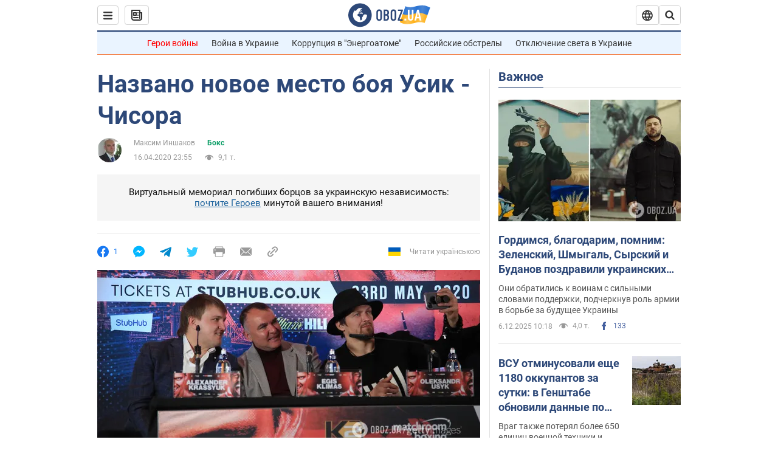

--- FILE ---
content_type: text/javascript
request_url: https://jsc.idealmedia.io/o/b/obozrevatel.com.1480166.es6.js
body_size: 109599
content:
(()=>{var Dn=Object.create;var Oe=Object.defineProperty;var En=Object.getOwnPropertyDescriptor;var Cn=Object.getOwnPropertyNames;var Tn=Object.getPrototypeOf,Pn=Object.prototype.hasOwnProperty;var z=(m,t)=>()=>(m&&(t=m(m=0)),t);var ce=(m,t)=>()=>(t||m((t={exports:{}}).exports,t),t.exports),ot=(m,t)=>{for(var e in t)Oe(m,e,{get:t[e],enumerable:!0})},Bn=(m,t,e,i)=>{if(t&&typeof t=="object"||typeof t=="function")for(let s of Cn(t))!Pn.call(m,s)&&s!==e&&Oe(m,s,{get:()=>t[s],enumerable:!(i=En(t,s))||i.enumerable});return m};var le=(m,t,e)=>(e=m!=null?Dn(Tn(m)):{},Bn(t||!m||!m.__esModule?Oe(e,"default",{value:m,enumerable:!0}):e,m));var X,B=z(()=>{X={idealmedia:`<div class="mgheader"><span class="mghead">%WIDGET_TITLE%</span><div class="mg_addad%id"><a class="mglogo-link" href="http://idealmedia.io/" target="_blank"><svg class="mglogo-icon" xmlns="http://www.w3.org/2000/svg" width="29" height="16" viewBox="0 0 29 16" fill="none"><rect width="29" height="16" fill="none"/><g clip-path="url(#clip0_4_17)"><path class="mglogo-path1" d="M16.4831 14.5C14.5241 14.5 13.8844 11.5936 13.1547 8.22559C12.625 5.81235 12.2052 4.31195 11.8853 3.75586C11.7953 3.59847 11.5854 3.59847 11.5055 3.75586C11.1856 4.31195 10.7558 5.81235 10.2361 8.22559C9.68634 10.7647 9.20656 12.9576 8.19704 13.9544C8.02712 14.1223 7.79723 14.2167 7.56734 14.2167C7.33744 14.2167 7.08756 14.1118 6.90765 13.9334C6.71774 13.7446 6.60779 13.4822 6.60779 13.2094C6.60779 12.9366 6.71774 12.6534 6.91764 12.475C7.44739 11.9818 8.08709 9.04399 8.36696 7.78491C9.10661 4.41687 9.73631 1.5105 11.6954 1.5105C13.6545 1.5105 14.2942 4.41687 15.0238 7.78491C15.5536 10.1981 15.9734 11.6985 16.2932 12.2546C16.3832 12.412 16.5831 12.412 16.673 12.2546C16.9929 11.6985 17.4227 10.1981 17.9425 7.78491C18.6821 4.41687 19.3118 1.5105 21.2709 1.5105C23.23 1.5105 23.8697 4.41687 24.5993 7.78491C24.8792 9.04399 25.5189 11.9818 26.0486 12.475C26.2485 12.6534 26.3585 12.9262 26.3585 13.2094C26.3585 13.7655 25.9287 14.2167 25.3989 14.2167C25.169 14.2167 24.9392 14.1223 24.7692 13.9544C23.7597 12.9576 23.2799 10.7647 22.7302 8.23608C22.2004 5.82285 21.7806 4.32244 21.4608 3.76635C21.3708 3.60896 21.1709 3.60896 21.081 3.76635C20.7611 4.32244 20.3413 5.82285 19.8116 8.23608C19.0819 11.6041 18.4422 14.5105 16.4831 14.5105V14.5Z" fill="#858484"/><path class="mglogo-path2" d="M2.95955 14.2167C2.4298 14.2167 2 13.7655 2 13.2094C2 12.9262 2.10995 12.6534 2.30985 12.475C2.8396 11.9818 3.4793 9.04399 3.75917 7.78491C4.49882 4.40638 5.12853 1.5 7.08761 1.5C7.1076 1.5 7.12759 1.5 7.14758 1.5L7.61736 1.52098L7.41745 1.96166C7.00764 2.80105 6.63782 3.94471 6.22801 5.66546C5.98812 6.5573 5.77822 7.5226 5.6183 8.22559C5.06856 10.7647 4.58878 12.9576 3.57926 13.9544C3.40934 14.1223 3.17944 14.2167 2.94955 14.2167H2.95955V14.2167Z" fill="#858484"/></g><defs><clipPath id="clip0_4_17"><rect width="25" height="13" fill="white" transform="translate(2 1.5)"/></clipPath></defs></svg></a></div></div><style id="header-style">.mglogo-link:hover .mglogo-path1{ fill: #00A0DB;} .mglogo-link:hover .mglogo-path2{ fill: #F68A22;} .mghead{font-weight:700;font-size:14px;text-transform:uppercase;text-align:left;font-family: Verdana, sans-serif;color:#4555a7;display:block;margin:0 0 0px 5px;float:left;}.mgheader{ display: table !important; width: 100% !important; }div.mg_addad%id{text-align: right; margin-right: 10px;display: inline-block;float: right;} div.mg_addad%id:hover{opacity: 1} div.mg_addad%id a{color: #000000; font:normal 10px Myriad Pro; text-decoration: none;} div.mg_addad%id img{margin: 0px -5px 0px 0px; border:0px;float: none;padding:0px;}</style>
`}});var Y,W=z(()=>{Y={}});var L=z(()=>{});var J,A=z(()=>{J=["make cl[i1!]ck","(cl[i!1]ck|cl[i!1]que|kl[i!1]kone|shtyp|kl[i!1]k|kl[i!1]kn[i!1]\u0435e) ((on|[i!1]n the) )?(h[e3]re|me|please|ads|to|en cualqu[i!1]er anunc[i!1]o|qu\u1EA3ng c\xE1o|na [i!1]megen|nje nga reklamat|no an\xFAnc[i!1]o|reklamen|em alguma propaganda|[i!1]klan atan|below banner)","pres[i1!]ona \u0441ualqu[i1!]er [i1!]magen","toca la pr[i1!]mera [i1!]magen ","(cl[i!1]ck|cl[i!1]que|kl[i!1]kone|shtyp|kl[i!1]k|kl[i!1]kn[i!1]\u0435e) ((on|[i!1]n the) )?([i!1]zpod)","adclick","criteo.com","cdn.geozo.com","taboola","trck.tracking505.com"]});var K,_=z(()=>{K={"[GO]":"\u0414\u0430\u043B\u0456","[INFORMER_BACK_BUTTON_BANNER_TEXT]":"\u0429\u0435 \u0431\u0456\u043B\u044C\u0448\u0435 \u043D\u043E\u0432\u0438\u043D, \u044F\u043A\u0456 \u0432\u0430\u0440\u0442\u043E \u043F\u043E\u0434\u0438\u0432\u0438\u0442\u0438\u0441\u044F \u043F\u0435\u0440\u0448 \u043D\u0456\u0436 \u043F\u0456\u0442\u0438","[INFORMER_BTN_DISCOVER_MORE]":"Discover More","[INFORMER_BUTTON_MORE]":"\u0429\u0435","[INFORMER_CLOSE_AD_BUTTON]":"\u0417\u0430\u043A\u0440\u0438\u0442\u0438","[INFORMER_CTA_LEARN_MORE]":"\u0414\u0435\u0442\u0430\u043B\u044C\u043D\u0456\u0448\u0435","[INFORMER_DSA_ICON_TITLE]":"Widget Context Menu","[INFORMER_NEXT_UP_TITLE_TRANDING]":"\u0410\u043A\u0442\u0443\u0430\u043B\u044C\u043D\u0435","[INFORMER_OPEN_BUTTON]":"\u0412\u0456\u0434\u043A\u0440\u0438\u0442\u0438","[INFORMER_READ_FULL_ARTICLE]":"Read Full Article","[INFORMER_RECOMMENDED_FOR_YOU]":"Recommended for you","[INFORMER_SPONSORED]":"\u0421\u043F\u043E\u043D\u0441\u043E\u0440\u043E\u0432\u0430\u043D\u043E","[INFORMER_TEXT_CLOSE_AD]":"\u0417\u0430\u043A\u0440\u0438\u0442\u0438 \u043E\u0433\u043E\u043B\u043E\u0448\u0435\u043D\u043D\u044F","[INFORMER_TEXT_CLOSE_IN_TIME]":"\u0412\u0438 \u043C\u043E\u0436\u0435\u0442\u0435 \u0437\u0430\u043A\u0440\u0438\u0442\u0438 \u043E\u0433\u043E\u043B\u043E\u0448\u0435\u043D\u043D\u044F \u0447\u0435\u0440\u0435\u0437 {{delayTime}}\u0441","[INFORMER_TEXT_CLOSE_NOW]":"\u0422\u0435\u043F\u0435\u0440 \u0432\u0438 \u043C\u043E\u0436\u0435\u0442\u0435 \u0437\u0430\u043A\u0440\u0438\u0442\u0438 \u043E\u0433\u043E\u043B\u043E\u0448\u0435\u043D\u043D\u044F","[INFORMER_VIDEO_CLICK_TEXT]":"\u0414\u0456\u0437\u043D\u0430\u0442\u0438\u0441\u044F \u0431\u0456\u043B\u044C\u0448\u0435","[LS_CAB_SITE_BLOCK_ANTIFRAUD_SUBJECT_V2]":"\u0412\u0430\u0448 \u0441\u0430\u0439\u0442 %s \u0437\u0430\u0431\u043B\u043E\u043A\u043E\u0432\u0430\u043D\u043E (%s)","[LS_INFORMERS_CLOSE_BUTTON]":"\u0417\u0430\u043A\u0440\u0438\u0442\u0438","[LS_INFORMERS_MOBILEMODAL_GO]":"Go","[LS_INFORMERS_WIDGET_MOBILE_CONTINUE]":"Continue","[WIDGET_TITLE_ADVERTISEMENT]":"\u041E\u0433\u043E\u043B\u043E\u0448\u0435\u043D\u043D\u044F LENTAINFORM","[WIDGET_TITLE_CHECK_THIS_OUT]":"\u041E\u0446\u0456\u043D\u0456\u0442\u044C","[WIDGET_TITLE_IDEALMEDIA]":"Idealmedia","[WIDGET_TITLE_IDEALMEDIA_ADVERTISEMENT]":"\u041E\u0433\u043E\u043B\u043E\u0448\u0435\u043D\u043D\u044F Idealmedia","[WIDGET_TITLE_IDEALMEDIA_NEWS]":"\u041D\u043E\u0432\u0438\u043D\u0438 Idealmedia","[WIDGET_TITLE_INTERESTING]":"\u0426\u0456\u043A\u0430\u0432\u0435 \u0432 \u043C\u0435\u0440\u0435\u0436\u0456","[WIDGET_TITLE_INTERESTING_FOR_YOU]":"\u0412\u0430\u043C \u0431\u0443\u0434\u0435 \u0446\u0456\u043A\u0430\u0432\u043E","[WIDGET_TITLE_LENTAINFORM]":"LENTAINFORM","[WIDGET_TITLE_LENTAINFORM_NEWS]":"\u041D\u043E\u0432\u0438\u043D\u0438 LENTAINFORM","[WIDGET_TITLE_MORE_COOL_STUFF]":"\u0411\u0456\u043B\u044C\u0448\u0435 \u043A\u043B\u0430\u0441\u043D\u043E\u0433\u043E \u043C\u0430\u0442\u0435\u0440\u0456\u0430\u043B\u0443","[WIDGET_TITLE_MORE_FROM_AROUND_THE_WEB]":"\u0411\u0456\u043B\u044C\u0448\u0435 \u0406\u043D\u0442\u0435\u0440\u043D\u0435\u0442-\u043D\u043E\u0432\u0438\u043D","[WIDGET_TITLE_NONE]":"","[WIDGET_TITLE_PARTNERS_NEWS]":"\u041D\u043E\u0432\u0438\u043D\u0438 \u041F\u0430\u0440\u0442\u043D\u0435\u0440\u0456\u0432","[WIDGET_TITLE_POPULAR]":"\u041F\u043E\u043F\u0443\u043B\u044F\u0440\u043D\u0435 \u0432 \u043C\u0435\u0440\u0435\u0436\u0456","[WIDGET_TITLE_PROMOTED_CONTENT]":"\u0421\u043F\u043E\u043D\u0441\u043E\u0440\u0441\u044C\u043A\u0438\u0439 \u043A\u043E\u043D\u0442\u0435\u043D\u0442","[WIDGET_TITLE_SMI]":"\u0412 \u0456\u043D\u0448\u0438\u0445 \u0417\u041C\u0406","[WIDGET_TITLE_SPONSORED_CONTENT]":"\u0421\u043F\u043E\u043D\u0441\u043E\u0440\u043E\u0432\u0430\u043D\u0438\u0439 \u043A\u043E\u043D\u0442\u0435\u043D\u0442","[WIDGET_TITLE_SUGGESTED_NEWS]":"\u0417\u0430\u043F\u0440\u043E\u043F\u043E\u043D\u043E\u0432\u0430\u043D\u0456 \u043D\u043E\u0432\u0438\u043D\u0438","[WIDGET_TITLE_YOU_MAY_LIKE]":"\u0412\u0430\u043C \u043C\u043E\u0436\u0435 \u0441\u043F\u043E\u0434\u043E\u0431\u0430\u0442\u0438\u0441\u044C"}});var j,R=z(()=>{j={library:"",cli:"dc34a163331213672a14c427c446c661887c0bdc",widgetBuilder:"cbd500eb"}});var G=z(()=>{});var H=z(()=>{});var F,nt=z(()=>{B();W();L();A();_();R();G();H();F=class{constructor(t){this.app=t}addHook(t,e,i=0,s=!1){{let a=i!==0;this.app[t].push(p=>{let d=this.name||this.constructor.name,f=[];return f.push(this.app.lifeCycleBlock.execute(`${t} hook ${d}`,u=>{try{a?(p=p||[],p.push(u),e.apply(this,p)):(e.apply(this,p),u())}catch(y){this.app.log(`${t} hook ${d}:`,"error",y),this.app.debugBlock.sendData(y.message),u()}},0,!1,!0)),a&&i!==999999&&f.push(this.app.lifeCycleBlock.execute("",u=>{u()},i,s,!0)),Promise.race(f)})}}}});var he,es=z(()=>{B();W();L();A();_();R();G();H();nt();he=class extends F{constructor(t){super(t),this.isDebugEnabled=!1,this.isProfilerEnabled=!1,this.app.log=this.log.bind(this),this.app.time=this.time.bind(this),this.app.timeEnd=this.timeEnd.bind(this)}initDebugger(){this.isDebugEnabled=this.app.getQueryParameterByName("mgwdebug")==="1"||!1,this.isProfilerEnabled=this.app.getQueryParameterByName("mgwprofile")==="1"||!1}log(t,e="log",i=null){if(this.isDebugEnabled){let a=["log","info","warn","error"].indexOf(e)!==-1?e:"log";typeof console[a]!="function"&&(a="log"),i&&i.stack&&i.message?console[a](`WIDGET_1480166_${this.app.uniqId}`,t,i.stack):console[a](`WIDGET_1480166_${this.app.uniqId}`,t)}}time(t){this.isProfilerEnabled&&typeof console.time=="function"&&console.time(`WIDGET_1480166_${this.app.uniqId} ${t}`)}timeEnd(t){this.isProfilerEnabled&&typeof console.timeEnd=="function"&&console.timeEnd(`WIDGET_1480166_${this.app.uniqId} ${t}`)}sendData(t){}}});var de,rt,it,Qt,Pt,Vt,Gt,ae,is,ss,ue,Dt=z(()=>{B();W();L();A();_();R();G();H();(function(m){m.APP="app",m.EMAIL="email",m.RTB_FEED="rtb_feed",m.WEBSITE="website"})(de||(de={}));(function(m){m.Teaser="teaser",m.Banner="banner",m.Gpt="gpt"})(rt||(rt={}));(function(m){m.Wages="w",m.Exchange="e",m.InternalExchange="i",m.Video="v",m.DirectPublisherDemand="dpd",m.Azerion="azerion"})(it||(it={}));(function(m){m.Desktop="desktop",m.Mobile="mobile",m.Tablet="tablet",m.SmartTV="smarttv"})(Qt||(Qt={}));(function(m){m[m.MG=0]="MG",m[m.L=1]="L",m[m.AK=2]="AK",m[m.IM=3]="IM"})(Pt||(Pt={}));(function(m){m.Impt="Impt",m.Event="Event"})(Vt||(Vt={}));(function(m){m.PV="pv",m.PPV="ppv",m.IMP="imp"})(Gt||(Gt={}));(function(m){m.Storage="storage",m.Cmp="cmp"})(ae||(ae={}));(function(m){m.Disabled="disabled",m.ProgressBar="progressBar",m.TextTimer="textTimer"})(is||(is={}));(function(m){m.Site="site",m.Creative="creative",m.None="none"})(ss||(ss={}));(function(m){m.Off="off",m.Top="top",m.AttentionBased="attention-based",m.Middle="middle",m.Bottom="bottom"})(ue||(ue={}))});var ne,Ne=z(()=>{B();W();L();A();_();R();G();H();ne=class{constructor(t){this.isMobileResult=null,this.agent=navigator.userAgent||navigator.vendor||window.opera||"",this.controller=t||null}isMobile(){if(this.isMobileResult===null){let t=!1;(function(e){(/(android|bb\d+|meego).+mobile|avantgo|bada\/|blackberry|blazer|compal|elaine|fennec|hiptop|iemobile|ip(hone|od)|iris|kindle|lge |maemo|midp|mmp|mobile.+firefox|netfront|opera m(ob|in)i|palm( os)?|phone|p(ixi|re)\/|plucker|pocket|psp|series(4|6)0|symbian|treo|up\.(browser|link)|vodafone|wap|windows ce|xda|xiino/i.test(e)||/1207|6310|6590|3gso|4thp|50[1-6]i|770s|802s|a wa|abac|ac(er|oo|s\-)|ai(ko|rn)|al(av|ca|co)|amoi|an(ex|ny|yw)|aptu|ar(ch|go)|as(te|us)|attw|au(di|\-m|r |s )|avan|be(ck|ll|nq)|bi(lb|rd)|bl(ac|az)|br(e|v)w|bumb|bw\-(n|u)|c55\/|capi|ccwa|cdm\-|cell|chtm|cldc|cmd\-|co(mp|nd)|craw|da(it|ll|ng)|dbte|dc\-s|devi|dica|dmob|do(c|p)o|ds(12|\-d)|el(49|ai)|em(l2|ul)|er(ic|k0)|esl8|ez([4-7]0|os|wa|ze)|fetc|fly(\-|_)|g1 u|g560|gene|gf\-5|g\-mo|go(\.w|od)|gr(ad|un)|haie|hcit|hd\-(m|p|t)|hei\-|hi(pt|ta)|hp( i|ip)|hs\-c|ht(c(\-| |_|a|g|p|s|t)|tp)|hu(aw|tc)|i\-(20|go|ma)|i230|iac( |\-|\/)|ibro|idea|ig01|ikom|im1k|inno|ipaq|iris|ja(t|v)a|jbro|jemu|jigs|kddi|keji|kgt( |\/)|klon|kpt |kwc\-|kyo(c|k)|le(no|xi)|lg( g|\/(k|l|u)|50|54|\-[a-w])|libw|lynx|m1\-w|m3ga|m50\/|ma(te|ui|xo)|mc(01|21|ca)|m\-cr|me(rc|ri)|mi(o8|oa|ts)|mmef|mo(01|02|bi|de|do|t(\-| |o|v)|zz)|mt(50|p1|v )|mwbp|mywa|n10[0-2]|n20[2-3]|n30(0|2)|n50(0|2|5)|n7(0(0|1)|10)|ne((c|m)\-|on|tf|wf|wg|wt)|nok(6|i)|nzph|o2im|op(ti|wv)|oran|owg1|p800|pan(a|d|t)|pdxg|pg(13|\-([1-8]|c))|phil|pire|pl(ay|uc)|pn\-2|po(ck|rt|se)|prox|psio|pt\-g|qa\-a|qc(07|12|21|32|60|\-[2-7]|i\-)|qtek|r380|r600|raks|rim9|ro(ve|zo)|s55\/|sa(ge|ma|mm|ms|ny|va)|sc(01|h\-|oo|p\-)|sdk\/|se(c(\-|0|1)|47|mc|nd|ri)|sgh\-|shar|sie(\-|m)|sk\-0|sl(45|id)|sm(al|ar|b3|it|t5)|so(ft|ny)|sp(01|h\-|v\-|v )|sy(01|mb)|t2(18|50)|t6(00|10|18)|ta(gt|lk)|tcl\-|tdg\-|tel(i|m)|tim\-|t\-mo|to(pl|sh)|ts(70|m\-|m3|m5)|tx\-9|up(\.b|g1|si)|utst|v400|v750|veri|vi(rg|te)|vk(40|5[0-3]|\-v)|vm40|voda|vulc|vx(52|53|60|61|70|80|81|83|85|98)|w3c(\-| )|webc|whit|wi(g |nc|nw)|wmlb|wonu|x700|yas\-|your|zeto|zte\-/i.test(e.substr(0,4)))&&(t=!0)})(this.agent),this.isMobileResult=t}return this.isMobileResult}isTablet(){return/(ipad|tablet|(android(?!.*mobile))|(windows(?!.*phone)(.*touch))|kindle|playbook|silk|(puffin(?!.*(IP|AP|WP))))/.test(this.agent.toLowerCase())}isIosFBWebview(){let t=this.agent.toLowerCase();return t.indexOf("apple")>-1&&t.indexOf("iphone")>-1&&t.indexOf("webkit")>-1&&(t.indexOf("fban")>-1||t.indexOf("fbav")>-1)&&t.indexOf("safari")===-1&&t.indexOf("firefox")===-1&&t.indexOf("chrome")===-1}isFBAndroid(){return(this.agent.indexOf("FBAN")>-1||this.agent.indexOf("FBAV")>-1)&&this.agent.indexOf("Android")>-1}isChromeWebView(){let t=["WebView","Android.*(;\\s+wv|Version/\\d.\\d\\s+Chrome/\\d+(\\.0){3})","Linux; U; Android"],e=new RegExp("("+t.join("|")+")","ig");return!!this.agent.match(e)}isObject(t){return t!==null&&t.constructor===Object}isSupportES6(){try{return new Function("async (x = 0) => x; try {const x=window?.x;} catch {};"),!0}catch{return!1}}generateHash(){return Date.now().toString(36)+Math.random().toString(36).substring(2)}getSingleJsController(t){return this.controller||(window._mgc?.controllers||[])?.filter(e=>e.siteId===t)[0]?.controller}isLoadWithAbTest(t){let e=Number(t),i=Math.random(),s=(100-e)/2/100;return i>s&&i<1-s}isAdblockDetected(){if(!window._mgAdbDetected){let t=["banner_ad","sponsored_ad"],e=document.body||document.documentElement,i=p=>{let d=document.createElement("div");return d.className=p,d.style.setProperty("display","block","important"),d.style.setProperty("padding","1px","important"),d.style.visibility="hidden",d.style.position="absolute",d.innerHTML=".",e.appendChild(d),d},s=p=>!p.offsetHeight,a=p=>{let d=null;for(let f=0;f<p.length;f++){d=i(p[f]);let u=s(d);if(e.removeChild(d),u)return!0}return!1};window._mgAdbDetected=a(t)}return window._mgAdbDetected}}});var fe,as=z(()=>{B();W();L();A();_();R();G();H();es();Dt();Ne();fe=class m extends ne{constructor(t,e,i,s,a,p,d,f){if(super(f),this.BaseBlockClass=m,this.app=this,this.widgetParams=d,this.context=e,this.blankImage=`data:image/svg+xml,%3Csvg
            xmlns="http://www.w3.org/2000/svg"
            width="492" height="277"
            viewBox="0 0 492 277"
            %3E%3C/svg%3E`,this.enabledCooperationTypes=JSON.parse('["wages","exchange"]'),this.root=this.context.document.getElementById(t),this.debugBlock=new he(this),this.lifeCycleLoadResolver=null,this.waitConsentResolver=null,this.rootId=t,this.containerId=s,this.uniqId=a,this.fallbackMode=i,this.page=1,this.template="",this.templateContent=null,this.id=1480166,this.originalId=1480166,this.pvid="",this.muid="",this.widgetLoadId="",this.adblockChildId=null,this.beforeInitHooks=[],this.afterInitHooks=[],this.afterWidgetLoadEventHooks=[],this.afterPreRenderNewsHooks=[],this.beforeInjectScriptHooks=[],this.afterInjectScriptHooks=[],this.beforeLoadNewsHooks=[],this.afterLoadNewsHooks=[],this.beforePrepareCappingDataHooks=[],this.afterPrepareCappingDataHooks=[],this.afterSendCappingHooks=[],this.observerWidgetHooks=[],this.observerTeasersHooks=[],this.observerPopupWidgetHooks=[],this.blocksAddress="",this.tickerPrefix="",this.countLoadBlocks=0,this.preTemplate="",this.postTemplate="",this.banners={},this.loadedDefault=!1,this.teaserData={},this.servicerData={},this.servicerAds=[],this.pagesServicerData=[],this.childWidgetsData=JSON.parse('{"1544334":{"childId":1544334,"newsWidgetIdPartner":48018,"customFuncBlocks":[],"showMonetizationEnabled":0,"childCountNews":3,"isAdblockChild":false,"childSubtype":"under-article-widget-rectangular","childTemplate":"<div class=\\"mgbox\\">\\r\\n<!--advertPrefix-->\\r\\n    {foreach}\\r\\n        <div class=\\"mgline\\">\\r\\n            {if $banner}{$banner}{\\/if}\\r\\n            {if $teaser}\\r\\n                                <div class=\\"image-with-text\\">\\r\\n                                        <div class=\\"mcimg\\">\\r\\n                        <a {$target} {$href} >\\r\\n                            <div class=\\"image-container\\">\\r\\n                                <img class=\\"mcimg\\" {$src} \\/>\\r\\n                                <!--intExchangeWagesImagePlace-->\\r\\n                            <\\/div>\\r\\n                        <\\/a>\\r\\n                    <\\/div>\\r\\n                                            <div class=\\"text-elements\\">\\r\\n    <div class=\\"text_on_hover\\">\\r\\n                <div class=\\"mctitle\\">\\r\\n            <a {$target} {$href}>{$title}<\\/a>\\r\\n        <\\/div>\\r\\n                        <div class=\\"mgtobottom\\">\\r\\n                    <\\/div>\\r\\n    <\\/div>\\r\\n<\\/div>\\r\\n                                    <\\/div>\\r\\n            {\\/if}\\r\\n        <\\/div>\\r\\n    {\\/foreach}\\r\\n<\\/div>\\r\\n"}}'),this.versionWidget=p,this.sspPerformance=10>=Math.ceil(Math.random()*100),this.doubleClickType="",this.doubleClickCheckId=0,this.doubleClickPercent=0,this.precalcRect=null,this.preRenderTeaserSizes=null,this.preRenderImageSizes=null,this.preRenderTeaserLengths=null,this.preRenderTeaserMatched=null,this.isSingleJS=this.versionWidget===17&&typeof this.context._mgc<"u",this.isWidgetRefreshing=!1,this.widgetConstructorData=JSON.parse('{"cols":3,"font":"arial","kind":"wages","rows":"1","type":"under-article-widget","media":{"opacity":80,"duration":1,"minWidth":250,"position":"bottom","minHeight":150,"videoOverlay":1},"mgbox":{"styles":{"maxWidth":1220}},"theme":"#7f7f7f","width":0,"button":1,"mcdesc":{"styles":{"font":"arial","color":"#666666","display":"none","fontSize":12,"fontStyle":"normal","textAlign":"center","fontWeight":"normal","textDecoration":"none"}},"mgline":{"styles":{"width":"200","height":"250","margin":"7","borderColor":"#ffffff","borderStyle":"solid","borderWidth":0,"borderRadius":"8"}},"imgType":"super","mcimage":{"size":200,"styles":{"padding":0,"borderColor":"#ffffff","borderStyle":"solid","borderWidth":0},"size-width":492,"size-height":277},"mcprice":{"show":"true","styles":{"font":"verdana","color":"#ffffff","fontSize":12,"fontStyle":"normal","textAlign":"center","fontWeight":"bold","textDecoration":"none"}},"mctable":{"styles":{"borderColor":"","borderWidth":0,"backgroundColor":""}},"mctitle":{"styles":{"color":"#000000","fontSize":"18","fontStyle":"normal","textAlign":"left","fontWeight":"bold","text-transform":"none","textDecoration":"none"}},"subType":"under-article-widget-rectangular","mcdomain":{"styles":{"font":"arial","color":"#7f7f7f","display":"none","fontSize":13,"fontStyle":"italic","textAlign":"left","fontWeight":"normal","textDecoration":"none"}},"isToaster":1,"colsMobile":1,"isDragDown":1,"imageFormat":46,"imageShadow":"","scrollEffect":"0","textPosition":"bottom","autoplacement":"off","formatChanged":true,"isInterstitial":0,"popupFrequency":15,"widgetFormatId":1,"passageFrequency":60,"teaserCardShadow":"0","teaserFixedWidth":"0","imageScaleOnHover":"","interstitialAfter":3,"widgetTitleSettings":{"styles":{"font":"arial","color":"#000000","fontSize":18,"text-transform":"uppercase"}},"frequencyCappingShow":3,"frequencyCappingTime":2,"toasterInactivityTime":8,"widgetTypeDescription":1}'),this.globalSettings=JSON.parse('{"capping_observer_threshold":"0.5","current_language":"en","widget_lazy_load_margin":"1000","accidental_clicks_delay":"10","ia_page_view_timeout":"180","ia_page_imp_timeout":"180","widget_intentiq_refresh_millis":"43200000","retention_tool_widget_utm":"utm_mgid_push","except_ads_limit":"150","capping_observer_time":"","widget_consent_wait_time_ms":"30","widget_consent_outdated_time":"168","ia_paid_page_view_timeout":"","teaser_title_limit":""}'),this.customBanners=JSON.parse('{"1480166":[],"1544334":[]}'),this.initServicerRequest=!0,this.exceptAdsList=[],this.exceptExchangeList=[],this.context._mgIntExchangeNews=this.context._mgIntExchangeNews||[],this.context._mgExceptAds=this.context._mgExceptAds||[],this.clickHandlers=[],this.sspDoubleClickHash=[],this.requestParams={},this.userAgentDataParams=null,this.consentDataParams=null,this.videoMetricsParams=null,this.webProtocol="https:",this.clickHandlerList={teaserClickStarted:{handler:"teaserClickStartedHandler",priority:1},onSiteNotificationClick:{handler:"onSiteNotificationHandler",priority:8},onSmartDoubleClick:{handler:"onSmartDoubleClickHandler",priority:10},onAntifraudStatisticsClick:{handler:"onAntifraudStatisticsClickHandler",priority:15},sspDoubleClick:{handler:"sspDoubleClickHandler",priority:20},scrollTimeDoubleClick:{handler:"scrollTimeDoubleClickHandler",priority:21},activateDelayLink:{handler:"activateDelayLinkHandler",priority:30},accidentalClicks:{handler:"accidentalClicksHandler",priority:50},returnedRefreshClick:{handler:"returnedRefreshClickHandler",priority:120},showDesktopDoubleClick:{handler:"showDesktopDoubleClickButton",priority:150},showMobileDoubleClick:{handler:"showDoubleClickButton",priority:150},externalCountersLink:{handler:"externalCountersLinkHandler",priority:180},internalExchangeLogger:{handler:"internalExchangeLoggerHandler",priority:180},hangNiceLinkListener:{handler:"hangNiceLinkListener",priority:200},countSessionClicks:{handler:"countSessionClicksHandler",priority:250},closeWidgetClick:{handler:"closeWidget",priority:600},refreshNews:{handler:"refreshNewsHandler",priority:700},mraidOpener:{handler:"mraidClickHandler",priority:1e3},teaserClickFinished:{handler:"teaserClickFinishedHandler",priority:1100}},this.context.self!==this.context.top){let u=this.context.document.referrer.split("/");this.intExchangeProtocol=u[0].indexOf("http")==0?u[0]:"https:"}else{let u=this.context.document.location.protocol;this.intExchangeProtocol=u.indexOf("http")==0?u:"https:"}this.sourceName="",this.setTemplate('<div class="mgbox"><!--advertPrefix-->{foreach}<div class="mgline">{if $banner}{$banner}{/if}{if $teaser}<div class="image-with-text"><div class="mcimg"><a {$target}{$href} ><div class="image-container"><img class="mcimg" {$src} /><!--intExchangeWagesImagePlace--></div></a></div><div class="text-elements"><div class="text_on_hover"><div class="mctitle"><a {$target}{$href}>{$title}</a></div><div class="mgtobottom"></div></div></div></div>{/if}</div>{/foreach}</div>\r'.replace(/[\r\n]/g,"")),this.setStyles('.mgresponsive {display:inherit;}.mgbox {padding:0 !important;position:relative !important;text-align:center;vertical-align:top !important;margin:0 auto;display:-ms-flexbox;display:-webkit-flex;display:flex;-webkit-flex-direction:row;-ms-flex-direction:row;flex-direction:row;-webkit-flex-wrap:wrap;-ms-flex-wrap:wrap;flex-wrap:wrap;line-height:100% !important;transition:none !important;box-sizing:border-box;width:100%;max-width:100%;min-width:90px;}.mgline {position:relative;}.mgline .image-with-text {position:relative;}div.mcimg {padding:0;text-align:center;}img.mcimg {width:100% !important;height:100% !important;max-width:492px;max-height:277px;box-sizing:border-box;display:block;}.mctitle {margin-top:10px;text-align:left;padding:15px;}.mctitle a {font-weight:bold;font-size:13px;line-height:13px;color:#fff;font-family:Arial, sans-serif;}.mcdesc {display:none;text-align:center;}.mcdesc a {font-size:12px;line-height:12px;color:#666666;font-family:Arial, sans-serif;}.mcdomain {display:none;text-align:left;}.mcdomain a {font-size:13px;line-height:13px;font-style:italic;color:#7f7f7f;font-family:Arial, sans-serif;padding:4px;display:block;overflow:hidden;text-transform:capitalize;}.mcdomain a img.mcimgsrc {vertical-align:bottom;margin-bottom:-3px;height:20px;width:20px;display:inline-block;}.mgline {cursor:pointer;overflow:hidden;zoom:1;padding:0 !important;width:32.33333333%;max-width:32.33333333%;box-sizing:border-box;margin:10px 0.5%;display:-ms-flexbox;display:-webkit-flex;display:flex;-webkit-flex-direction:column;-ms-flex-direction:column;flex-direction:column;word-wrap:break-word;vertical-align:top;min-width:90px;}.mgline .image-container {position:relative;}.mgline .image-container .mcimgad {position:absolute;right:0;bottom:0;width:20px;height:20px;}.mgline[max-width~="120px"] .mcdesc {display:none !important;}@supports not (flex-wrap:wrap) {.mgbox {display:block !important;}.mgline {display:inline-block !important;}}.text-elements a {text-decoration:none;}@media (max-width:480px) {.mgline {width:48% !important;margin:1% !important;max-width:48% !important;width:100% !important;margin:1% 0 !important;max-width:100% !important;}.mctitle a {font-weight:bold;font-size:18px;line-height:18px;color:#fff;font-family:Arial, sans-serif;}.mgbox {padding-top:25px !important;}.mgline .text-elements {position:relative !important;padding:0 !important;background:none !important;}div.mcimg {position:relative;float:left;margin-right:10px;width:139px;overflow:hidden;}.mctitle a {font-weight:600;font-size:15px;line-height:1.1;color:#2d4878;}.mgline:hover .mctitle a {color:#2d4878;}.mgbox {max-height:250px;overflow:hidden;padding-top:0 !important;}.mctitle {text-align:left;padding:0;}}.mctitle a:hover {color:#7f7f7f;}span.mghead {float:left;font-weight:bold;margin-left:7px;min-height:15px;}.mghead {font-family:Arial, sans-serif !important;color:#000000 !important;font-size:18px !important;text-transform:uppercase !important;}.mcdomain a {color:#7f7f7f;}.mgheader {width:100% !important;}.mgheader a {}.widgets_logo {position:static !important;}.mgline {position:relative;}.mgline .image-container {position:relative;}.mgline .image-container .mcimgad {width:70px;}.mgline .image-with-text, .mgline .mgtobottom {width:100% !important;max-width:492px;margin:0 auto;}.mgline .fake {visibility:hidden;position:relative;padding-top:4px;}.mgline div.mcprice {background-color:#7f7f7f;padding:3px 0;}.mgline .mctitle {margin-top:2px;line-height:1 !important;}.mgline .mcdesc {padding-top:7px;}.mgline .mcdomain {padding-top:3px;}.mgline .mcdiscount {display:none;}.mgline .mcprice .mcpriceold {font-size:10px;color:#bbbbbb;}.mgline:hover .mctitle a {color:#7f7f7f;}.mg-slider-overlay {overflow:hidden;position:relative;}.mg-slider-overlay .mg-slider-wrap {min-height:200px;position:relative;width:100%;-webkit-transform:translate3D(0, 0, 0);-moz-transform:translate3D(0, 0, 0);-ms-transform:translate3D(0, 0, 0);-o-transform:translate3D(0, 0, 0);transform:translate3D(0, 0, 0);-webkit-transition-duration:200ms;-moz-transition-duration:200ms;-ms-transition-duration:200ms;-o-transition-duration:200ms;transition-duration:200ms;}.mg-slider-overlay .mg-slider-wrap .mg-slider-box {left:0;top:0;position:absolute;width:100%;}.mg-pagination {text-align:center;}.mg-pagination .mg-pagination-list {display:inline-block;}.mg-pagination .mg-pagination-item {cursor:pointer;display:inline-block;*display:inline;*zoom:1;width:8px;height:8px;margin:0 2px;background:#ddd;border-radius:50%;}.mg-pagination .mg-pagination-item-prev, .mg-pagination .mg-pagination-item-next {background:#f7f7f7;border:1px solid #cecece;border-radius:2px;cursor:pointer;display:inline-block;height:11px;margin:0 10px;padding:5px 0;text-align:center;vertical-align:middle;width:29px;}.mg-pagination .mg-pagination-item-prev:after, .mg-pagination .mg-pagination-item-next:after {background:url(https://images.dable.io/static/i/prevnext2.png?3) no-repeat 0 0;background-size:17px 11px;content:"";display:inline-block;height:13px;width:9px;}.mg-pagination .mg-pagination-item-next:after {background-position:-10px 0;width:8px;}.mg-pagination .mg-pagination-item-current {background:#508eef;}.mgline .text-elements {position:absolute;bottom:0;left:0px;width:100%;padding-right:15px;background:transparent linear-gradient(to bottom, transparent 0px, rgba(0, 0, 0, 0.7) 50%, rgba(0, 0, 0, 0.9) 100%) repeat scroll 0 0;width:100%;}'.replace(/\\'/g,"'")),this.servicerDomain="servicer.idealmedia.io",this.adBlockStyles="".replace(/\((\'|\")?\/\//g,"($1https://"),this.clickTracking="",this.loadedType="",this.parentCustomFuncBlocks={},this.childFuncBlocks={},this.browserId=-1,this.deviceType=Qt.Desktop,this.hrefAttr="href",this.enabledCooperationTypes=JSON.parse('["wages","exchange"]'),this.consentData=null,this.cmpEnabled=!1,this.uspString="",this.uspEnabled=!1,this.tcfv2Data=null,this.tcfv2Enabled=!1,this.consentOrigin=null,this.cookieMatchingDomain="cm.idealmedia.io",this.iframePlacementType=0,this.networkInformationType="unknown",this.networkInformationEffectiveType="unknown",this.networkInformationSaveData=0,this.pageUrl="",this.refererUrl="",this.refererParam="",this.adblockDetectResult=null,this.adBlockStatement=!1,this.gptOptions=JSON.parse("{}"),this.backfillData=JSON.parse("{}"),this.isOurIframe=this.context.document.location.hostname==="mg.idealmedia.io",this.refreshedElement=null,this.startServicerTime=null,this.widgetCappingEnabled=!1,this.isPaidServicer=!1,this.passiveIsSupported=this.isPassiveSupported(),this.isShowedUpFormat=["mobile-widget","in-site-notification","passage","interstitial"].indexOf("under-article-widget")!==-1,this.isPlaceReservation=!this.isShowedUpFormat&&!0,this.isPrerenderEnabled=!0,this.sendBannerMraidScript=null,this.sendBannerInfoScript=`<script>
      var mgLastSendHeight = 0;
      var mgLastSendWidth = 0;
      function mgSendInfo() {
        var data = {
          type: '_mgBannerInfo',
          height: mgLastSendHeight,
          width: mgLastSendWidth,
          id: window['_mgBannerId']
        };
        window.parent.postMessage(data, '*');
      }
      var mgResizeObserver = new ResizeObserver(function(entries) {
        for (var i = 0; i < entries.length; i++) {
          var entry = entries[i];
          var newHeight = Math.round(entry.contentRect.height);
          if (newHeight >= 50 && newHeight !== mgLastSendHeight) {
            mgLastSendHeight = newHeight;
            mgLastSendWidth = Math.round(entry.contentRect.width);
            mgSendInfo();
          }
        }
      });
      mgResizeObserver.observe(document.body);
    <\/script>`,this.setRefererData(),this.setSubnetData(),this.setAutoSizeTitle()}setAutoSizeTitle(){typeof this.widgetConstructorData.mctitle<"u"&&typeof this.widgetConstructorData.mctitle.styles<"u"&&typeof this.widgetConstructorData.mctitle.styles.fontSize<"u"?this.app.autoSizeTitle=Number(this.widgetConstructorData.mctitle.styles.fontSize):this.app.autoSizeTitle=0}setSubnetData(){let e=JSON.parse('{"3":{"id":3,"informer_prefix":"Idealmedia","mirror":"idealmedia.io","mirrorName":"idealmedia","imageDomain":"idealmedia.io","dashboardDomain":"dashboard.idealmedia.io","utm":"?utm_source=widget&utm_medium=text&utm_campaign=add&utm_content=","advSrcId":37100}}')[3];this.app.currentSubnet=3,this.app.currentSubnetDomain=e.mirror,this.app.subnetMirrorsImage=e.imageDomain,this.app.subnetMirrorsUtm=e.utm,this.app.subnetDashboardDomain=this.app.webProtocol+"//"+e.dashboardDomain}setRefererData(){let t=this.app.isIframe(),e=!0,i=!1,s=this.app.context,a=this.app.context;if(t)for(;;){try{s.frameElement&&s.frameElement.src!=""&&(e=!1),s.document.body}catch{s=a,i=!0,e=!1;break}if(s==s.parent)break;a=s,s=s.parent}try{this.app.isAmp()?(this.app.iframePlacementType=3,this.app.pageUrl=typeof this.app.context.context.sourceUrl<"u"?this.app.context.context.sourceUrl:"",this.app.refererUrl=typeof this.app.context.context.referrer<"u"?this.app.context.context.referrer:"",this.app.pageUrl!=""?this.app.refererParam=this.app.pageUrl:this.app.refererParam=this.app.refererUrl):(this.app.pageUrl=s.document.location.href,this.app.refererUrl=s.document.referrer||"",this.app.refererParam=this.app.refererUrl,t&&!e&&(i?this.app.iframePlacementType=2:(this.app.refererParam=this.app.pageUrl,this.app.iframePlacementType=1)))}catch{this.app.iframePlacementType=2}typeof this.app.context._mgBackfillRef<"u"&&(this.app.refererParam=this.app.context._mgBackfillRef)}getQueryParameterByName(t){t=t.replace(/[\[\]]/g,"\\$&");let i=new RegExp("[?&]"+t+"(=([^&#]*)|&|#|$)").exec(this.app.context.location.href);return i?i[2]?decodeURIComponent(i[2].replace(/\+/g," ")):"":null}setStyles(t){this.app.styles=t.replace(/\((\'|\")?\/\//g,"($1"+this.app.webProtocol+"//")}setTemplate(t){t=t.replace(/^\s*[\r\n]|\s{2,}/gm,""),t=t.replace(/\((\'|\")?\/\//g,"($1"+this.app.webProtocol+"//"),t=t.replace('src="//','src="'+this.app.webProtocol+"//"),t=t.replace("mg_addad%id",`mg_addad${this.app.id}`),this.app.templateText=t.replace('href="//','href="'+this.app.webProtocol+"//"),this.app.hasHeaderSchemeTemplate=this.app.templateText.indexOf('data-template-type="header"')!==-1}cutString(t,e,i){if(t.length<=e)return t;let s=[];s=t.split(" ");let a=s[0]+" ",p;for(let d=1;d<s.length;d++){if(p=a+s[d],p.length>e)return a+(typeof i>"u"||i?"...":"");a+=s[d]+" "}return t}parseString(t,e){let i=[],s,a="";for(i=t.split(" "),s=0;s<i.length;s++)i[s].length>e&&i[s].search(/&\w+;/)<0?a+=i[s].substr(0,e)+" "+i[s].substr(e)+" ":a+=i[s]+" ";return a}prepareTitle(t){return t=this.app.cutString(t,75,1),t}prepareDesc(t){return t=this.app.cutString(t,75,1),t}hidePreloadDiv(){this.app.fallbackMode?this.app.fallbackMode&&this.app.countLoadBlocks===0&&(this.app.root.innerHTML="",this.app.context.document.getElementById("M473433PreloadC1480166")&&(this.app.context.document.getElementById("M473433PreloadC1480166").style.display="none")):["IdealmediaPreloadC"+this.app.containerId,"M473433PreloadC"+this.app.containerId,"IdealmediaPreloadN"+this.app.containerId,"M473433PreloadN"+this.app.containerId].every(e=>{let i=this.app.context.document.getElementById(e);return i?(i.style.display="none",!1):!0})}loadNewsPrestart(t,e){if(this.app.hidePreloadDiv(),typeof t<"u"){this.app.servicerData=t;let i={page:this.app.pagesServicerData.length+1,servicerData:this.app.servicerData,teasersCount:e};if(this.app.pagesServicerData.push(i),typeof t.dt<"u"&&(this.app.deviceType=t.dt),typeof t.brid<"u"&&(this.app.browserId=t.brid),typeof this.app.context._mgServicerFiltersData<"u"&&(typeof t.dt<"u"&&(this.app.context._mgServicerFiltersData.device=t.dt),typeof t.tt<"u"&&(this.app.context._mgServicerFiltersData.trafficType=t.tt),typeof t.ts<"u"&&(this.app.context._mgServicerFiltersData.trafficSource=t.ts)),typeof this.app.servicerData<"u"&&typeof this.app.servicerData.css<"u"&&(this.app.styles=this.app.servicerData.css,this.app.stylesheetsBlock.add("split_style",this.app.servicerData.css),this.app.stylesheetsBlock.remove("main")),typeof this.app.servicerData<"u"&&typeof this.app.servicerData.t<"u"&&this.app.servicerData.t!==""){let s=this.app.servicerData.t.replace(/\r?\n/g,"");this.app.setTemplate(s)}}}preloadVideoWidgetResources(){let t=this.app.servicerData.dt?this.app.servicerData.dt:"desktop",e=this.app.servicerData.config.formats.filter(i=>i.device===t)[0];if(e){let{protocol:i}=this.context.document.location,s=i.indexOf("http")!==-1?`${i}//`:"https://",a=this.app.currentSubnetDomain,p=`mgStyles${this.id}`;if(e.styleUrl){let d=e.styleUrl.replace("{{DOMAIN}}",this.app.currentSubnetDomain).replace(/^(https?:\/\/|\/\/)/,`${s}`);this.appendWidgetPreloadDom(d,p,!0)}(typeof e.playerType>"u"||e.playerType==="mgplayer")&&this.appendWidgetPreloadDom(`${s}video-native.${a}/mgPlayer/img/mgPlayer_v2_sprite.svg`)}}appendWidgetPreloadDom(t,e="",i=!1){let s=this.context.document.createElement("link");s.setAttribute("href",t);let a=t.split(".").pop();a==="css"&&(s.setAttribute("type","text/css"),s.setAttribute("rel","stylesheet")),a==="svg"&&s.setAttribute("type","image/svg+xml"),e&&s.setAttribute("id",e),i&&(s.onload=()=>{s.setAttribute("data-loaded","true")}),this.app.isShadowRoot()?(this.app.root.getRootNode().appendChild(s),this.context.document.head.appendChild(s.cloneNode(!0))):this.context.document.head.appendChild(s)}addVideoLib(){}loadNews(t){if(this.app.addVideoLib(),t.length>0){let e=this.app.getRenderer(this.app.templateText).getHtml(t);if(this.app.root&&e){if(e=this.app.advertLinkBlock.parseAdvertLink(e),this.app.fallbackMode&&this.app.countLoadBlocks==0&&(this.app.root.innerHTML=""),this.app.isWidgetRefreshing&&(this.app.utils.cleanBeforeRefresh(),this.app.isWidgetRefreshing=!1),this.app.templateContent=this.app.context.document.createElement("template"),this.app.templateContent.innerHTML="<div>"+this.app.preTemplate+e+this.app.postTemplate+"</div>",typeof this.app.templateContent.content>"u"){let p=this.app.templateContent,d=document.createDocumentFragment(),f=p.childNodes;for(let u=0;u<f.length;u++)d.appendChild(f[u].cloneNode(!0));this.app.templateContent.content=d}this.app.templateContent=this.app.templateContent.content.firstChild;let i=this.app.templateContent.querySelectorAll(".mgline-gpt");if(i.length)for(let p=0;p<i.length;p++)i[p].innerHTML="";if(this.app.refreshedElement){this.app.templateContent=this.app.templateContent.querySelector(".mgline");let p=this.app.templateContent.getElementsByTagName("a");for(let d=0;d<p.length;d++)p[d].setAttribute("data-refreshed","true")}let s=this.app.templateContent.querySelectorAll("img.mcimg");if(s.length>0)for(let p=0;p<s.length;p++){let d=s[p];d.src=s[p].getAttribute("data-src"),d.setAttribute("alt","")}let a=this.app.templateContent.querySelectorAll("video.mcvideo");if(a.length>0)for(let p=0;p<a.length;p++){let d=a[p];d.onplay=function(){d.classList.add("played")},d.removeAttribute("nopin"),d.removeAttribute("crossorigin"),d.src=d.getAttribute("data-src"),typeof d.childNodes[0]<"u"&&d.parentElement.appendChild(d.childNodes[0])}this.app.addTemplate(this.app.templateContent),this.app.renderBanners(!0,null)}}else{if(typeof this.app.context._mgIsCustomBanner<"u")try{let e={type:"_mgBannerInfo",isEmpty:!0,id:this.app.context._mgBannerId};this.app.context.parent.postMessage(e,"*")}catch{}if(this.app.root&&this.app.countLoadBlocks==0){this.app.root.innerHTML="";return}}this.app.refreshedElement?this.app.refreshedElement=null:this.app.widgetRenderEventBlock?.widgetRender(),this.app.servicerData&&this.app.servicerData.muidn&&this.app.servicerData.pvid&&this.app.pvid.length&&this.app.servicerData.pvid==this.app.pvid&&this.app.setMuidn(this.app.servicerData.muidn),this.app.hasHeaderSchemeTemplate&&this.app.renderSchematicBlock.removeDuplicateHeaders(),this.app.setPage(),this.app.addNofollowLink(),this.app.countLoadBlocks++}addNofollowLink(){let t=this.app.root.getElementsByTagName("a");for(let e=0;e<t.length;e++){let i=t[e],s=this.app.teaserData[i.dataset.hash];(!s||s.coopType!==it.InternalExchange)&&(i.rel="sponsored nofollow noopener")}}addTemplate(t){if(this.app.refreshedElement)this.app.refreshedElement.parentNode.replaceChild(t,this.app.refreshedElement),this.app.refreshedElement.classList.forEach(e=>{e.indexOf("mgiteration")!==-1&&t.classList.replace("mgiteration-1",e)}),t.dataset.pos=this.app.refreshedElement.dataset.pos,(typeof this.app.requestParams.limitads<"u"||typeof this.app.requestParams.pos<"u")&&(delete this.app.requestParams.limitads,delete this.app.requestParams.pos);else if(this.app.root.querySelector('[data-azerion-template="true"]')){let e=this.app.root.querySelectorAll(".mgline");if(e.length){let i=e[e.length-1],s=t.querySelectorAll(".mgline"),a=this.app.context.document.createDocumentFragment();s.forEach(p=>a.appendChild(p)),i.parentNode.insertBefore(a,i.nextSibling)}else this.app.root.appendChild(t)}else this.app.root.appendChild(t)}getViewportHeight(){let t=this.app.context.document,e=this.app.context,i="documentElement",s="clientHeight",a="clientWidth",p="innerHeight",d="innerWidth",f="scrollHeight",u="scrollWidth",y="offsetHeight",v="offsetWidth",E="offsetLeft",b="offsetTop",D="scrollTop",S="scrollLeft";return this.app.isAmp()?typeof e["intersectionRect1480166_"+this.uniqId]<"u"?{c:e["intersectionRect1480166_"+this.app.uniqId].height,s:e["intersectionRect1480166_"+this.app.uniqId].y}:{c:e.intersectionRect1480166.height,s:e.intersectionRect1480166.y}:e[d]?{c:e[p],s:e.pageYOffset}:t[i]&&t[i][a]?{c:t[i][s],s:t[i][D]}:t.body[a]?{c:t.body[s],s:t.body[D]}:0}renderBanners(t,e){for(let i in this.app.banners)if(this.app.banners[i].rs!=t){if(!t){if(this.app.banners[i].iteration!=e)continue;this.app.banners[i].rs=!1}if(this.app.banners[i].isRendered===!0)continue;let s=this.app.root.querySelector("#"+i),a=this.app.banners[i].html,p=!1;if(this.app.banners[i].clickUrl&&a.indexOf("${CLICK_PIXEL}")!==-1){let v=this.app.allowReturnParams;this.app.allowReturnParams=!0,a=a.replace(/\${CLICK_PIXEL}/g,this.app.banners[i].clickUrl+this.app.getAntifraudQueryParameter(this.app.banners[i].clickUrl)),p=!0,this.app.allowReturnParams=v}a.indexOf("{page_url}")!==-1&&(a=a.replace(/{page_url}/g,this.app.pageUrl)),a.indexOf("{referrer_url}")!==-1&&(a=a.replace(/{referrer_url}/g,this.app.refererUrl));let d=this.app.banners[i].isCustomBanner,f=this.app.banners[i].isMraid&&this.app.sendBannerMraidScript,u=this.app.isSingleJS&&d&&a.indexOf("_mgwidget")!==-1,y='<!DOCTYPE html><html><body style="margin: 0;"><script>var _mgBannerId = "'+this.app.banners[i].id+'";<\/script>'+(d?"<script>var _mgIsCustomBanner = true;<\/script>"+this.app.getBackfillParamsByString():"")+(f?this.app.sendBannerMraidScript:"")+(typeof ResizeObserver<"u"?this.app.sendBannerInfoScript:"")+a+"</body></html>";if(f&&s.sandbox.add("allow-scripts","allow-popups","allow-popups-to-escape-sandbox","allow-same-origin","allow-top-navigation-by-user-activation"),!this.app.banners[i].useSecureIframe||u?(s.contentWindow.document.open(),s.contentWindow.document.write(y),s.contentWindow.document.close()):this.app.renderInSafeIframe(s,`banner_${i}`,y),u){let v=this.app.getSingleJsController(473433);v&&v.loadWidgetBackfill(s)}this.app.banners[i].isRendered=!0,p||(v=>{s.contentWindow.document.body.addEventListener("click",E=>{let b=E.target,D=!1;for(;b.parentElement;)if(b.tagName==="A"){D=!0;break}else b=b.parentElement;D&&this.app.request.pixel("bannerClickTracker",this.app.banners[v].clickUrl,{k:this.app.getAntifraudQueryParameter(this.app.banners[v].clickUrl)},{})},!0)})(i)}}renderInSafeIframe(t,e,i){t.sandbox.add("allow-scripts"),t.sandbox.add("allow-popups"),this.app.context.location.href.indexOf("admin.")===-1&&this.app.context.location.href.indexOf("dashboard.")===-1&&this.app.context.location.href.indexOf("panel.")===-1&&t.sandbox.add("allow-same-origin"),"srcdoc"in t?t.srcdoc=i:(t.src=this.app.webProtocol+`//cdn.idealmedia.io/widgets/framehost.html#${e}`,this.app.context.addEventListener("message",a=>{a.origin===this.app.webProtocol+"//cdn.idealmedia.io"&&a.data===`loaded #${e}`&&t.contentWindow.postMessage(i,"*")},!1))}getPageCount(){return Math.min(20,20)}countPage(){let t=1,e=0;if(this.app.isAmp())this.app.cookieBlock.getCookie(),t=Number(this.app.cookieBlock.cookieStorage.page||1),e=Number(this.app.cookieBlock.cookieStorage.time||0);else try{this.app.context.localStorage&&(t=Number(this.app.context.localStorage.getItem("_mgPage1480166")||1),e=Number(this.app.context.localStorage.getItem("_mgPageTime1480166")||0))}catch{}let i=this.app.getPageCount(),s=this.app.context.IdealmediaPageOffset?parseInt(this.app.context.IdealmediaPageOffset):0;if(t<i&&t>0?this.app.page=t+1:(t>i-1||t<1)&&(this.app.page=1+s),new Date().getTime()-e>=6e5&&(this.app.page=1+s),this.app.page||(this.app.page=1),this.app.pageUnlim=this.app.page-1,!this.app.context.document.cookie){let a=new Date;this.app.page=a.getSeconds()%i+1}}setPage(){if(this.app.isAmp())this.app.cookieBlock.cookieStorage.page=this.app.page,this.app.cookieBlock.cookieStorage.time=new Date().getTime().toString(),this.app.cookieBlock.setCookie();else try{this.app.context.localStorage&&(this.app.context.localStorage.setItem("_mgPage1480166",String(this.app.page)),this.app.context.localStorage.setItem("_mgPageTime1480166",String(new Date().getTime())))}catch{}}setMuidn(t){if(this.app.muid=t,this.app.isAmp())this.app.cookieBlock.cookieStorage.muidn=t,this.app.cookieBlock.setCookie();else try{this.app.context.localStorage&&this.app.context.localStorage.setItem("mgMuidn",t)}catch{}}init(){if(typeof JSON!="object"&&(this.app.hidePreloadDiv(),this.app.log("Unsupported browser","error"),this.app.debugBlock.sendData("Unsupported browser")),this.app.canUseShadowDom()){let t=this.app.root;try{t.parentNode.attachShadow({mode:"open"}).appendChild(t)}catch(e){this.app.log("Shadow DOM can't be attached: ","error",e)}}if(this.app.root){this.app.countPage(),this.app.addClickHandler(this.app.clickHandlerList.hangNiceLinkListener.handler,this.app.clickHandlerList.hangNiceLinkListener.priority),this.app.addEvent(this.app.root,"mouseup",this.app.eventsHangNiceLinkListener),this.app.addEvent(this.app.root,"contextmenu",this.app.eventsHangNiceLinkListener),this.app.addEvent(this.app.root,"touchstart",this.app.eventsHangNiceLinkListener),this.app.blocksAddress=this.app.webProtocol+"//"+this.app.servicerDomain+"/";let t=this.app.getRoot();this.app.adblockDetectResult===null&&(this.app.adblockDetectResult=this.app.isAdblockDetected()),this.app.adBlockStatement&&(t.classList.add("eyeo"),this.app.rtbDisabled=1,Object.keys(this.app.childWidgetsData).some(i=>{let s=this.app.childWidgetsData[i];if(s.showMonetizationEnabled===1&&typeof s.childId<"u")return this.app.adblockChildId=s.childId,!0})),this.app.adBlockStatement&&this.app.setTemplate("".replace(/[\r\n]/g,"")),this.app.context.onClickExcludes=this.app.context.onClickExcludes||[],this.app.context.onClickExcludes.push(this.app.root);let e=".mgbox {--style-applied: 1;} ";this.app.adBlockStatement?this.app.stylesheetsBlock.add("adBlockMain",this.app.getStylesWithAppliedMarker(this.app.adBlockStyles,e)):(typeof this.app.context._mgBackfillStyles<"u",this.app.stylesheetsBlock.add("main",this.app.getStylesWithAppliedMarker(this.app.styles,e))),this.app.addEvent(this.app.root,"click",this.app.widgetClickHandler),this.app.addEvent(this.app.root,"auxclick",this.app.widgetClickHandler)}}getStylesWithAppliedMarker(t,e){let i=t;return i.indexOf("@import")===-1?i=e+i:i=i.replace(/(@import url\([^)]*\);)/,"$1 "+e),i}isSourceNameSatisfy(t){return!!t&&(typeof t=="string"||typeof t=="number")&&t!=="${PUBLISHER_ID}"}setBackfillStyles(t){let e=this.app.context._mgBackfillStyles,i=`.mgbox {text-align: center; padding: 0 !important;margin: 0 auto !important;
      width: 100% !important; max-width: 100% !important;border: none !important;position: relative !important;
      top: auto !important; bottom: auto !important; right: auto !important; left: auto !important;}
      .mgbox:first-of-type {padding: 0 !important;}
      .mgbox .mgline, .mgbox .row1, .mgbox .row2, .mgbox .row3, .mgbox .row4 {width: 100% !important;
      max-width: 100% !important;height: auto !important;
      margin: 0 auto !important;box-shadow: none !important;border-radius: 0 !important;}
      .mgline .mcdesc {display: none !important;}`;this.app.isMobile()||(e=e.replace(/(@media[^{]*?)max-width/g,"$1min-width")),e.indexOf(".mgtobottom .mcdomain")!==-1&&(e=e.replace(".mgtobottom .mcdomain",".mcdomain"),e=e.replace(".mgtobottom .mcdomain a",".mcdomain a")),this.app.stylesheetsBlock.add("backfillMain",t+e+i)}resetPage(){this.app.page=1}getMostTopWindow(){let t=this.app.context;for(;t!=t.parent;)try{let e=t.parent.document.body;t=t.parent}catch{break}return t}getDevicePixelRatio(){let t=1;return typeof this.app.context.devicePixelRatio<"u"?t=this.app.context.devicePixelRatio:typeof this.app.context.screen.systemXDPI<"u"&&typeof this.app.context.screen.logicalXDPI<"u"&&this.app.context.screen.systemXDPI>this.app.context.screen.logicalXDPI&&(t=this.app.context.screen.systemXDPI/this.app.context.screen.logicalXDPI),t%1===0||(t=t.toFixed(3)),t}getCbusterParameter(){return this.app.context.MG_CacheBuster||new Date().getTime()+""+Math.floor(Math.random()*1e9+1)}async injectScript(t,e){this.app.time("processHooks(beforeInjectScriptHooks)"),await this.lifeCycleBlock.processHooks("beforeInjectScriptHooks",null),this.app.timeEnd("processHooks(beforeInjectScriptHooks)"),this.app.injectionScriptMethod(t,e)}createServicerScriptElement(t,e){let i=this.app.context.document.createElement("script"),p=typeof this.app.context["IdealmediaC1480166DisableStart"]<"u"||typeof this.app.context["mgDisableStart1480166"]<"u"||this.app.getRoot().dataset.disableStart==="true";i.type=p?"text/plain":"text/javascript",i.charset="utf-8",i.referrerPolicy="strict-origin-when-cross-origin";let d=this.app.adBlockStatement&&this.app.adblockChildId||1480166;if(0)try{}catch(u){}let f=t?"fs/":"";return i.src=this.app.blocksAddress+f+d+"/"+e,i}getMuid(){if(!this.app.muid.length){let t="";if(this.app.isAmp())this.app.cookieBlock.getCookie(),t=this.app.cookieBlock.cookieStorage.muidn||"";else try{this.app.context.localStorage&&(t=this.app.context.localStorage.getItem("mgMuidn"))}catch{}typeof t=="string"&&t.length&&(this.app.muid=t)}return this.app.muid}getWidgetLoadId(){return this.app.widgetLoadId.length||(this.app.widgetLoadId=this.app.uuidBlock.uuidv4()),this.app.widgetLoadId}getArticlePublishedTime(){let t="",e=this.app.getMostTopWindow(),i=e.document.querySelector('meta[property="article:published_time"]')||e.document.querySelector('meta[property="og:article:published_time"]');if(i&&(t=i.getAttribute("content")?.trim()||""),!t.length)try{let s=JSON.parse(e.document.querySelector('script[type="application/ld+json"]')?.textContent.trim()||"{}");if(Object.keys(s)?.length){let a="dateModified",p=d=>{for(let f in d)if(d.hasOwnProperty(f)){let u=d[f];if(f===a)return u;if(typeof u=="object"){let y=p(u);if(y)return y}}};t=p(s)?.trim()||""}}catch(s){this.app.log("getArticlePublishedTime - Failed","error",s)}return t}injectionScriptMethod(t,e){let i=this.app.createServicerScriptElement(t,this.app.page);this.app.collectAllRequestParams(e);let s=[];for(let p in this.app.requestParams)this.app.requestParams.hasOwnProperty(p)&&s.push(`${p}=${this.app.requestParams[p]}`);let a=i.src;a.indexOf("?")==-1?a+="?":a+="&",a+=this.app.sortParams(s).join("&"),i.src=a,this.app.sspPerformance&&typeof this.app.context.performance.getEntries<"u"&&(i.onload=()=>{this.app.context.performance.getEntries().map(p=>{if(p.name===a){let d=Math.ceil(p.responseEnd-p.startTime);this.app.request.pixel("widgetSspPerformance",this.app.webProtocol+"//c.idealmedia.io/widget-ssp-performance",{time:`time=${d}`},{})}})}),window.performance?.mark("ssp_request_start",{detail:{_mgwidget:1480166}}),i.onerror=()=>{this.app.isPlaceReservation&&this.app.clearPlaceReservation()},this.app.context.document.head.appendChild(i)}sortParams(t){let e={cxurl:1,ref:2,lu:3};return t.sort((i,s)=>{let a=i.split("=")[0],p=s.split("=")[0];return(e[a]||0)-(e[p]||0)})}collectAllRequestParams(t){this.app.requestParams={...this.app.requestParams,...this.app.pageViewPixelBlock.getPageDataParams()};let e=this.app.getUserAgentDataParams();e&&(this.app.requestParams={...this.app.requestParams,...e});let i=this.app.getVideoMetricsParams();if(i&&(this.app.requestParams={...this.app.requestParams,...i}),this.app.consentDataParams=this.app.consentsBlock.getConsentData(),this.app.consentDataParams&&(this.app.requestParams={...this.app.requestParams,...this.app.consentDataParams}),this.app.consentOrigin!==null&&(this.app.requestParams.consentOrigin=this.app.consentOrigin),this.app.consentOrigin===ae.Cmp)typeof this.app.requestParams.consentStrLen<"u"&&delete this.app.requestParams.consentStrLen,typeof this.app.requestParams.consentTimestamp<"u"&&delete this.app.requestParams.consentTimestamp;else try{let v=this.app.context.localStorage.getItem("MG_tcfv2Data");this.app.requestParams.consentStrLen=v?v.length:0,v&&(this.app.requestParams.consentTimestamp=JSON.parse(v||"{}")?.timestamp||0)}catch{}let s=this.app.getWidgetLoadId();s.length&&(this.app.requestParams.wlid=s),typeof this.app.context._mgBackfillContainer<"u"&&(this.app.requestParams.container=this.app.context._mgBackfillContainer),typeof this.app.context._mgRMB473433<"u"&&(this.app.requestParams.rmb=1);let a=this.app.getMostTopWindow()._mgBrowsi473433;if(typeof a=="number"&&(this.app.requestParams.browsi=a),this.app.adBlockStatement&&(this.app.requestParams.adb=1,typeof this.app.rtbDisabled<"u"&&(this.app.requestParams.rtb_disabled=this.app.rtbDisabled),this.app.adblockChildId&&(this.app.requestParams.src_cid=this.app.originalId)),this.app.adblockDetectResult&&(this.app.requestParams.eyeo=1),this.app.getRoot().dataset.iso&&(this.app.requestParams.iso=this.app.getRoot().dataset.iso,this.app.requestParams.token=this.app.getRoot().dataset.token),this.app.getRoot().dataset.testWidget||this.app.getRoot().dataset.preview){let E=JSON.parse('{"3":{"id":3,"informer_prefix":"Idealmedia","mirror":"idealmedia.io","mirrorName":"idealmedia","imageDomain":"idealmedia.io","dashboardDomain":"dashboard.idealmedia.io","utm":"?utm_source=widget&utm_medium=text&utm_campaign=add&utm_content=","advSrcId":37100}}')[3];this.app.requestParams.advsrcid=E.advSrcId,this.app.requestParams.token=this.app.context._mgToken||this.app.getRoot().dataset.token}if(this.app.servicerData.adv_src_id&&(this.app.requestParams.advsrcid=this.app.servicerData.adv_src_id),typeof this.app.context["ampOptions1480166_"+this.app.uniqId]<"u")try{let v=JSON.parse(this.app.context["ampOptions1480166_"+this.app.uniqId].replace(/'/g,'"')),{srcId:E,limitAds:b}=v||{};E&&E!=="${PUBLISHER_ID}"&&(this.app.requestParams.src_id=E),b&&b!=="${LIMIT_ADS}"&&(this.app.requestParams.limitads=b)}catch{}if(JSON.parse('["wages","exchange"]').indexOf("int_exchange")>=0){let v=this.app.context.document.querySelector('meta[property="og:title"]');if(this.app.context!==this.app.context.top)try{v=this.app.context.parent.document.querySelector('meta[property="og:title"]')}catch{}v&&(this.app.requestParams.ogtitle=encodeURIComponent(v.getAttribute("content")))}this.app.uniqId!==""&&(this.app.requestParams.uniqId=this.app.uniqId),this.app.getActiveChilds().length&&(this.app.requestParams.childs=this.app.getActiveChilds().join(",")),t&&(this.app.requestParams.rsh=t,this.app.requestParams.initial_composite=this.app.id,t===2&&this.app.collectExceptParams(),typeof this.app.requestParams.cmpreason<"u"&&delete this.app.requestParams.cmpreason,typeof this.app.requestParams.nocmp<"u"&&delete this.app.requestParams.nocmp,typeof this.app.requestParams.gptbid<"u"&&delete this.app.requestParams.gptbid),(Array.isArray(this.app.context._mgExceptAds)&&this.app.context._mgExceptAds.length||Array.isArray(this.app.context._mgExchangeNews)&&this.app.context._mgExchangeNews.length||Array.isArray(this.app.context._mgIntExchangeNews)&&this.app.context._mgIntExchangeNews.length||typeof this.app.context.document.mgExceptIds<"u")&&this.app.collectExceptParams(),typeof this.app.context.MG_setRequestNonPersonalizedAds<"u"&&this.app.context.MG_setRequestNonPersonalizedAds==1&&(this.app.requestParams.npa=1);try{let v=navigator.connection||navigator.mozConnection||navigator.webkitConnection;typeof v.type<"u"&&(this.app.networkInformationType=v.type,this.app.requestParams.nit=this.app.networkInformationType),typeof v.effectiveType<"u"&&(this.app.networkInformationEffectiveType=v.effectiveType,this.app.requestParams.niet=this.app.networkInformationEffectiveType),typeof v.saveData<"u"&&(this.app.networkInformationSaveData=v.saveData?1:0,this.app.requestParams.nisd=v.saveData)}catch{}typeof this.app.context._mgSingleJS473433<"u"&&(this.app.requestParams.jsp=this.app.context._mgSingleJS473433),this.app.requestParams.evt=encodeURIComponent(JSON.stringify(this.app.getEventTrackerParams())),this.app.requestParams.pv=5,this.app.requestParams.lct=this.app.getLct(1763555161),this.app.requestParams.jsv="es6",this.app.requestParams.dpr=this.app.getDevicePixelRatio(),this.app.requestParams.ref=encodeURIComponent(this.app.contextBlock.stripAmpParts(this.app.refererParam)),this.app.requestParams.hashCommit=j.widgetBuilder,this.app.iframePlacementType!==0&&(this.app.requestParams.iframe=this.app.iframePlacementType);let p=this.app.getMuid();p.length&&(this.app.requestParams.muid=p);let d=this.app.getArticlePublishedTime();d.length&&(this.app.requestParams.apt=encodeURIComponent(d));let f=this.app.context?.performance.getEntriesByType?.("navigation")[0]?.responseEnd,u=this.app.context?.performance.now?.(),y=Math.round(u-f);typeof y=="number"&&!isNaN(y)&&(this.app.requestParams.tfre=y)}getEventTrackerParams(){let t=[],e=i=>({event:i,methods:[1,2]});return this.app.supportImpressionTracking()&&t.push(e(1)),this.app.supportViewableTracking()&&t.push(e(2)),t}supportImpressionTracking(){return!0}supportViewableTracking(){return!0}collectExceptParams(){let t=this.app.getExceptTeasersIds(it.Wages),e=this.app.getExceptTeasersIds(it.InternalExchange),i=this.app.getExceptTeasersIds(it.Exchange);t.length&&(this.app.requestParams.except_ads=t.join(",")),e.length&&(this.app.requestParams.exclude_int_exchange=e.join(",")),i.length&&(this.app.requestParams.exclude_news=i.join(","))}sendConsentLog(t){let e=this.app.calculateSessionsBlock.getSessionId(),i={widget:`widget=${this.app.id}`,pvId:`pv_id=${this.app.pageViewPixelBlock?.getPageDataParams()?.pvid||""}`,diffTime:`diff_time=${Math.ceil((t-this.app.startServicerTime)/1e3)}`,storage:`storage=${this.app.requestParams.consentOrigin===ae.Storage?1:0}`};e&&(i.sessionId=`session_id=${e}`),this.app.request.pixel(`loggingConsent${this.app.id}`,this.app.webProtocol+"//c.idealmedia.io/consent-log",i,{unique:!0})}getActiveChilds(){return JSON.parse("[1544334]")}addClickHandler(t,e){this.app.clickHandlers.push({handler:t,priority:e}),this.app.clickHandlers.sort(function(i,s){return i.priority<s.priority?-1:1})}widgetClickHandler(t){t||(t=this.app.context.event),t.target||(t.target=t.srcElement);let e=t.target;if(e.tagName!=="A"){e=this.app.getParentLink(e);let i=!1;if("which"in t?i=t.which===3:"button"in t&&(i=t.button===2),!e&&!i){let s=this.app.getParentElWithClass(t.target,"text-elements");if(s){let a=t.target.getElementsByTagName("A");a[0]?e=a[0]:(a=s.getElementsByTagName("A"),a[0]&&(e=a[0]))}if(e){e.click();return}}}if(e&&!(!e.hasAttribute("data-hash")&&!e.classList.contains("mg-close-action")))for(let i=0;i<this.app.clickHandlers.length;i++)try{if(!this[this.app.clickHandlers[i].handler](e,t))return}catch(s){this.app.log("Click Handler name: "+this.app.clickHandlers[i].handler+", error: ","error",s)}}start(){this.app.root&&this.app.countLoadBlocks==0&&this.app.injectScript(!1)}defaultComposite(t){}isPassiveSupported(){let t=!1;try{window.addEventListener("test",null,Object.defineProperty({},"passive",{get:function(){t=!0}}))}catch{}return t}addEvent(t,e,i){let s=i.bind(this),p=["touchstart","touchmove","wheel","mousewheel"].indexOf(e)!==-1&&this.app.passiveIsSupported;return t.addEventListener(e,s,p?{passive:!0}:!1),s}removeEvent(t,e,i){t.removeEventListener(e,i,!1)}getMainCssSelector(){return"#"+(this.app.realRoot?this.app.realRoot.id:this.app.root.id)}doubleClickHandler(t,e=!1){let i=t.getAttribute("data-hash"),s=t.getAttribute("href"),a={checkId:"checkId="+this.app.doubleClickCheckId,cid:"cid="+this.app.getWidgetValue("id",1480166),gb_uid:"gb_uid="+this.app.getWidgetValue("goodsPartUid",57812014),h2:"h2="+this.app.servicerData.h2,hash:"hash="+i,percent:"percent="+this.app.doubleClickPercent,type:"type="+this.app.doubleClickType,url:"url="+encodeURIComponent(s),uuid:"uuid="+this.app.servicerData.rid};e&&(a.isOut="isOut="+Number(e)),this.app.request.pixel("doubleclick",this.app.webProtocol+"//c.idealmedia.io/doubleclick",a,{})}isAzerionTeaser(t,e){let i=this.app.teaserData[e||t?.getAttribute("data-hash")];return!!(i&&i.type===rt.Teaser&&i.coopType===it.Azerion)}adBlockDetect(){return this.app.adblockDetectResult===null&&(this.app.adblockDetectResult=this.app.isAdblockDetected()),this.app.adblockDetectResult}isShadowRoot(){try{return typeof this.app.root.getRootNode<"u"&&!!this.app.root.getRootNode().host}catch{return!1}}canUseShadowDom(){let t=this.app.root.parentNode;return!!(t&&(t.id?.indexOf("ScriptRoot")>0||t.dataset?.type==="_mgwidget")&&typeof t.attachShadow=="function")}getRoot(){return this.app.isShadowRoot()?this.app.root.getRootNode().host:this.app.root.parentElement}getLct(t){return t-t%60}isAmp(){return typeof this.app.context.context<"u"&&typeof this.app.context.context.data<"u"&&typeof this.app.context.context.data.widget<"u"?!0:typeof this.app.context.boundingClientRect1480166<"u"&&typeof this.app.context.intersectionRect1480166<"u"}isIframe(){try{return this.app.context.self!==this.app.context.top}catch{return!0}}startMgqwp(){typeof this.context._mgwqp<"u"?setTimeout(()=>{this.context._mgwqp()},0):setTimeout(()=>{this.startMgqwp()},50)}htmlEntities(t,e=!1){let i=String(typeof t<"u"?t:"");return e||(i=i.replace(/&/g,"&amp;")),i.replace(/</g,"&lt;").replace(/>/g,"&gt;").replace(/"/g,"&quot;")}getRenderer(t){return t.indexOf("data-template-schema")===-1?this.app.renderClassicBlock:this.app.renderSchematicBlock}getViewrateParams(){let t=Object.keys(this.app.teaserData).filter(s=>this.app.teaserData[s].isViewed),e=t.length,i=t.map(s=>this.app.teaserData[s].page).filter((s,a,p)=>p.indexOf(s)===a).reduce((s,a)=>s+this.app.pagesServicerData.filter(p=>p.page===a)[0]?.teasersCount,0);return{views:e,renders:i}}getUserAgentDataParams(){if(this.app.userAgentDataParams)return this.app.userAgentDataParams;try{if(this.app.context.sessionStorage)return JSON.parse(this.app.context.sessionStorage.getItem("_mgAgentDataParams"))}catch{return null}return null}getVideoMetricsParams(){if(this.app.videoMetricsParams)return this.app.videoMetricsParams;try{if(this.app.context.sessionStorage)return JSON.parse(this.app.context.sessionStorage.getItem("_mgVideoMetricsParams"))}catch{return null}return null}buildSingleJSBackfillDiv(t){let e=document.createElement("div"),i=this.app.getRoot().dataset;return e.dataset.widgetId=String(t),Object.keys(i).forEach(s=>{s!=="uid"&&s!=="widgetId"&&(e.dataset[s]=i[s])}),e}getBackfillParamsByString(){let t=this.app.getExceptTeasersIds(it.Wages),e=this.app.getExceptTeasersIds(it.InternalExchange),i=this.app.getExceptTeasersIds(it.Exchange),{cxurl:s,ref:a,implVersion:p,container:d}=this.app.requestParams,{gdpr_consent:f,gdpr:u}=this.app.consentsBlock.getConsentData()||{};return"<script>var _mgExceptAds = ["+t+"];var _mgIntExchangeNews = ["+e+"];var _mgExchangeNews = ["+i+'];var _mgBackfillCxurl = "'+decodeURIComponent(s)+'";var _mgBackfillRef = "'+decodeURIComponent(a)+'";<\/script>'+(d?'<script>var _mgBackfillContainer = "'+d+'";<\/script>':"")+(this.app.isAmp()?"<script>var _mgBackfillImplVersion = "+p+";<\/script>":"")+(this.app.isAmp()&&f?"<script>var _mgGdprApplies = "+u+'; var _mgConsentData = "'+f+'";<\/script>':"")}getPagePath(){let e=this.app.getMostTopWindow().location.pathname;return this.app.isAmp()&&this.app.context.context.location&&(e=this.app.context.context.location.pathname),e}getObserverWidgetHookName(){return this.app.isShowedUpFormat?"observerPopupWidgetHooks":"observerWidgetHooks"}clearPlaceReservation(){this.app.root&&(this.app.root.style.width="auto",this.app.root.style.height="auto")}}});function Ut(m,t){async function e(...i){await xe.acquireStorage(()=>{m.call(this,...i)}),typeof i[i.length-1]=="function"&&i[i.length-1]()}return e}var Jt,bt,Me,xe,Wt,Xr,Lt,me=z(()=>{B();W();L();A();_();R();G();H();(function(m){m.ping="ping",m.get="get",m.set="set",m.lock="lock",m.unlock="unlock"})(Jt||(Jt={}));(function(m){m.local="local",m.session="session",m.page="page"})(bt||(bt={}));Me=class{constructor(){if(this.callbacks={},this.pingIntervalId=null,this.internalStore={},this.isCrossDomainStorageEnabled()){let t=document.createElement("iframe");t.src="https://cdn.idealmedia.io/widgets/storage.html",t.style.display="none",t.setAttribute("aria-hidden","true"),document.body.appendChild(t),this.frame=t.contentWindow,this.internalStore[bt.local]={},this.internalStore[bt.session]={},this.internalStore[bt.page]={},window.addEventListener("message",e=>{if(typeof e.data._mgstorage<"u"){let i=e.data._mgstorage;i.error&&console.error(i.error),this.callbacks[i.eventId](i)}})}else this.internalStore[bt.local]=localStorage,this.internalStore[bt.session]=sessionStorage,this.internalStore[bt.page]=window}async waitForFrame(){return new Promise(t=>{this.pingIntervalId=setInterval(()=>{let e=this.getEventId();this.callbacks[e]=()=>{clearInterval(this.pingIntervalId),t()},this.request({eventId:e,srcId:"widget",action:Jt.ping})},100)})}async get(t,e,i){return new Promise(s=>{let a=this.getEventId();this.callbacks[a]=p=>{s(p.data)},this.request({eventId:a,engine:e,srcId:"widget",action:Jt.get,lockId:t,key:i})})}async set(t,e,i,s){return new Promise(a=>{let p=this.getEventId();this.callbacks[p]=()=>{a()},this.request({eventId:p,engine:e,srcId:"widget",action:Jt.set,lockId:t,key:i,val:s})})}async lock(){return new Promise(t=>{let e=this.getEventId();this.callbacks[e]=i=>{t(i.data)},this.request({eventId:e,srcId:"widget",action:Jt.lock})})}async unlock(t){return new Promise(e=>{let i=this.getEventId();this.callbacks[i]=s=>{e(s)},this.request({eventId:i,srcId:"widget",action:Jt.unlock,lockId:t})})}async fetch(t){this.internalStore[bt.local]=JSON.parse(await this.get(t,bt.local,this.getStorageKey()))??{},this.internalStore[bt.session]=JSON.parse(await this.get(t,bt.session,this.getStorageKey()))??{},this.internalStore[bt.page]=JSON.parse(await this.get(t,bt.page,this.getStorageKey()))??{}}async flush(t){await this.set(t,bt.local,this.getStorageKey(),JSON.stringify(this.internalStore[bt.local])),await this.set(t,bt.session,this.getStorageKey(),JSON.stringify(this.internalStore[bt.session])),await this.set(t,bt.page,this.getStorageKey(),JSON.stringify(this.internalStore[bt.page])),this.internalStore[bt.local]={},this.internalStore[bt.session]={},this.internalStore[bt.page]={},await this.unlock(t)}getStorageKey(){return"storage473433"}isCrossDomainStorageEnabled(){return!1}engine(t){return{getItem:e=>{let i=this.internalStore[t][e]??null;return i==="undefined"&&(i=null),i},setItem:(e,i)=>{this.internalStore[t][e]=i},removeItem:e=>{delete this.internalStore[t][e]}}}async acquireStorage(t){try{if(this.isCrossDomainStorageEnabled()){let e=await this.lock();await this.fetch(e),t(),await this.flush(e)}else t()}catch(e){console.error(e)}}getEventId(){return("0000000000"+Math.round(Math.random()*1e10).toString(16)).slice(-10)}request(t){this.frame.postMessage({_mgstorage:t},"*")}},xe=new Me,Wt=xe.engine(bt.local),Xr=xe.engine(bt.session),Lt=xe.engine(bt.page)});var ns={};ot(ns,{VideoMetricsBlock:()=>Ve});var Ve,rs=z(()=>{B();W();L();A();_();R();G();H();nt();Dt();Ve=class extends F{constructor(t){super(t),this.name="VideoMetricsBlock",this.userAgent=this.app.context.navigator?.userAgent||"",this.exceptionAgentList=["Zalo iOS"],this.videoType="video/mp4",this.isMetricsCollected=!1,this.collectMetrics()}waitForCollectMetrics(){let t,i=new Date().getTime();return new Promise(s=>{t=setInterval(()=>{if(new Date().getTime()-i>=1e3){this.app.videoMetricsParams={mp4:0,ap:0},clearInterval(t),this.app.log(`${this.name}: too long Video Promise resolving process.`),s();return}this.isMetricsCollected&&(clearInterval(t),s())},10)})}collectMetrics(){let t={mp4:0,ap:0},e=()=>{this.isMetricsCollected=!0,this.app.videoMetricsParams={...t};try{this.app.context.sessionStorage&&this.app.context.sessionStorage.setItem("_mgVideoMetricsParams",JSON.stringify(t))}catch{}};if(this.isIosWebview()&&(this.isExceptionAgent()||Pt.IM===3)){e();return}try{let i=new Blob([new Uint8Array([0,0,0,28,102,116,121,112,105,115,111,109,0,0,2,0,105,115,111,109,105,115,111,50,109,112,52,49,0,0,0,8,102,114,101,101,0,0,2,239,109,100,97,116,33,16,5,32,164,27,255,192,0,0,0,0,0,0,0,0,0,0,0,0,0,0,0,0,0,0,0,0,0,0,0,0,0,0,0,0,0,0,0,0,0,0,0,0,0,0,0,0,0,0,0,0,0,0,0,0,0,0,0,0,0,0,0,0,0,0,0,0,0,0,0,0,0,0,0,0,0,0,0,0,0,0,0,0,0,0,0,0,0,0,0,0,0,0,0,0,0,0,0,0,0,0,0,0,0,0,0,0,0,0,0,0,0,0,0,0,0,0,0,0,0,0,0,0,0,0,0,0,0,0,0,0,0,0,0,0,0,0,0,0,0,0,0,0,0,0,0,0,0,0,0,0,0,0,0,0,0,0,0,0,0,0,0,0,0,0,0,0,0,0,0,0,0,0,0,0,0,0,0,0,0,0,0,0,0,0,0,0,0,0,0,0,0,0,0,0,0,0,0,0,0,0,0,0,0,0,0,0,0,0,0,0,0,0,0,0,0,0,0,0,0,0,0,0,0,0,0,0,0,0,0,0,0,0,0,0,0,0,0,0,0,0,0,0,0,0,0,0,0,0,0,0,0,0,0,0,0,0,0,0,0,0,0,0,0,0,0,0,0,0,0,0,0,0,0,0,55,167,0,0,0,0,0,0,0,0,0,0,0,0,0,0,0,0,0,0,0,0,0,0,0,0,0,0,0,0,0,0,0,0,0,0,0,0,0,0,0,0,0,0,0,0,0,0,0,0,0,0,0,0,0,0,0,0,0,0,0,0,0,0,0,0,0,0,0,0,0,0,0,0,0,0,0,0,0,0,0,0,0,0,0,0,0,0,0,0,0,0,0,0,112,33,16,5,32,164,27,255,192,0,0,0,0,0,0,0,0,0,0,0,0,0,0,0,0,0,0,0,0,0,0,0,0,0,0,0,0,0,0,0,0,0,0,0,0,0,0,0,0,0,0,0,0,0,0,0,0,0,0,0,0,0,0,0,0,0,0,0,0,0,0,0,0,0,0,0,0,0,0,0,0,0,0,0,0,0,0,0,0,0,0,0,0,0,0,0,0,0,0,0,0,0,0,0,0,0,0,0,0,0,0,0,0,0,0,0,0,0,0,0,0,0,0,0,0,0,0,0,0,0,0,0,0,0,0,0,0,0,0,0,0,0,0,0,0,0,0,0,0,0,0,0,0,0,0,0,0,0,0,0,0,0,0,0,0,0,0,0,0,0,0,0,0,0,0,0,0,0,0,0,0,0,0,0,0,0,0,0,0,0,0,0,0,0,0,0,0,0,0,0,0,0,0,0,0,0,0,0,0,0,0,0,0,0,0,0,0,0,0,0,0,0,0,0,0,0,0,0,0,0,0,0,0,0,0,0,0,0,0,0,0,0,0,0,0,0,0,0,0,0,0,0,0,0,0,0,0,0,0,0,0,0,0,0,0,0,0,0,0,0,0,0,0,0,0,0,0,55,167,128,0,0,0,0,0,0,0,0,0,0,0,0,0,0,0,0,0,0,0,0,0,0,0,0,0,0,0,0,0,0,0,0,0,0,0,0,0,0,0,0,0,0,0,0,0,0,0,0,0,0,0,0,0,0,0,0,0,0,0,0,0,0,0,0,0,0,0,0,0,0,0,0,0,0,0,0,0,0,0,0,0,0,0,0,0,0,0,0,0,0,0,0,112,0,0,2,194,109,111,111,118,0,0,0,108,109,118,104,100,0,0,0,0,0,0,0,0,0,0,0,0,0,0,3,232,0,0,0,47,0,1,0,0,1,0,0,0,0,0,0,0,0,0,0,0,0,1,0,0,0,0,0,0,0,0,0,0,0,0,0,0,0,1,0,0,0,0,0,0,0,0,0,0,0,0,0,0,64,0,0,0,0,0,0,0,0,0,0,0,0,0,0,0,0,0,0,0,0,0,0,0,0,0,0,0,0,0,0,3,0,0,1,236,116,114,97,107,0,0,0,92,116,107,104,100,0,0,0,3,0,0,0,0,0,0,0,0,0,0,0,2,0,0,0,0,0,0,0,47,0,0,0,0,0,0,0,0,0,0,0,1,1,0,0,0,0,1,0,0,0,0,0,0,0,0,0,0,0,0,0,0,0,1,0,0,0,0,0,0,0,0,0,0,0,0,0,0,64,0,0,0,0,0,0,0,0,0,0,0,0,0,0,36,101,100,116,115,0,0,0,28,101,108,115,116,0,0,0,0,0,0,0,1,0,0,0,47,0,0,0,0,0,1,0,0,0,0,1,100,109,100,105,97,0,0,0,32,109,100,104,100,0,0,0,0,0,0,0,0,0,0,0,0,0,0,172,68,0,0,8,0,85,196,0,0,0,0,0,45,104,100,108,114,0,0,0,0,0,0,0,0,115,111,117,110,0,0,0,0,0,0,0,0,0,0,0,0,83,111,117,110,100,72,97,110,100,108,101,114,0,0,0,1,15,109,105,110,102,0,0,0,16,115,109,104,100,0,0,0,0,0,0,0,0,0,0,0,36,100,105,110,102,0,0,0,28,100,114,101,102,0,0,0,0,0,0,0,1,0,0,0,12,117,114,108,32,0,0,0,1,0,0,0,211,115,116,98,108,0,0,0,103,115,116,115,100,0,0,0,0,0,0,0,1,0,0,0,87,109,112,52,97,0,0,0,0,0,0,0,1,0,0,0,0,0,0,0,0,0,2,0,16,0,0,0,0,172,68,0,0,0,0,0,51,101,115,100,115,0,0,0,0,3,128,128,128,34,0,2,0,4,128,128,128,20,64,21,0,0,0,0,1,244,0,0,1,243,249,5,128,128,128,2,18,16,6,128,128,128,1,2,0,0,0,24,115,116,116,115,0,0,0,0,0,0,0,1,0,0,0,2,0,0,4,0,0,0,0,28,115,116,115,99,0,0,0,0,0,0,0,1,0,0,0,1,0,0,0,2,0,0,0,1,0,0,0,28,115,116,115,122,0,0,0,0,0,0,0,0,0,0,0,2,0,0,1,115,0,0,1,116,0,0,0,20,115,116,99,111,0,0,0,0,0,0,0,1,0,0,0,44,0,0,0,98,117,100,116,97,0,0,0,90,109,101,116,97,0,0,0,0,0,0,0,33,104,100,108,114,0,0,0,0,0,0,0,0,109,100,105,114,97,112,112,108,0,0,0,0,0,0,0,0,0,0,0,0,45,105,108,115,116,0,0,0,37,169,116,111,111,0,0,0,29,100,97,116,97,0,0,0,1,0,0,0,0,76,97,118,102,53,54,46,52,48,46,49,48,49])],{type:this.videoType}),s=this.app.context.document.createElement("video");if(s.muted=!0,s.autoplay=!0,s.loop=!0,s.setAttribute("playsinline",""),s.setAttribute("webkit-playsinline",""),s.src=URL.createObjectURL(i),typeof s.canPlayType<"u"){let p=s.canPlayType(this.videoType);(p=="maybe"||p=="probably")&&(t.mp4=1)}let a=s.play();typeof a<"u"?a.then(()=>{t.ap=1,s.src="",typeof s.remove<"u"&&s.remove(),e()}).catch(p=>{t.ap=0,s.src="",typeof s.remove<"u"&&s.remove(),e()}):(t.ap=0,s.src="",typeof s.remove<"u"&&s.remove(),e())}catch{t.mp4=0,t.ap=0,e()}}isIosWebview(){return/(iPhone|iPod|iPad).*AppleWebKit(?!.*Safari)/i.test(this.userAgent)}isExceptionAgent(){return this.exceptionAgentList.some(t=>this.userAgent.indexOf(t)!==-1)}}});var os={};ot(os,{NavigatorAgentDataBlock:()=>Fe});var te,Fe,ps=z(()=>{B();W();L();A();_();R();G();H();nt();(function(m){m.architecture="scua",m.bitness="scub",m.brands="scu",m.fullVersionList="scufvl",m.mobile="scum",m.model="scumd",m.platform="scup",m.platformVersion="scupv",m.uaFullVersion="scufv",m.wow64="scuw"})(te||(te={}));Fe=class extends F{constructor(t){super(t),this.name="NavigatorAgentDataBlock",this.isDataCollected=!1,this.collectUserAgentData()}waitForUserAgentData(){let t,i=new Date().getTime();return new Promise(s=>{t=setInterval(()=>{if(new Date().getTime()-i>=1e3){this.app.userAgentDataParams=null,clearInterval(t),this.app.log(`${this.name}: too long collecting data process.`),s();return}this.isDataCollected&&(clearInterval(t),s())},10)})}collectUserAgentData(){this.app.context.navigator.userAgentData.getHighEntropyValues(Object.keys(te)).then(t=>{let e={};Object.keys(t).forEach(i=>{let s=t[i];if(typeof s=="boolean"&&(e[te[i]]=`${encodeURIComponent(s?"?1":"?0")}`),typeof s=="string"&&s.length&&(e[te[i]]=`${encodeURIComponent('"'+s+'"')}`),Array.isArray(s)&&s.length){let a=s.reduce((p,d,f,u)=>p+`"${d.brand}";v="${d.version}"${f!==u.length-1?", ":""}`,"");e[te[i]]=`${encodeURIComponent(a)}`}}),this.isDataCollected=!0,this.app.userAgentDataParams={...e};try{this.app.context.sessionStorage&&this.app.context.sessionStorage.setItem("_mgAgentDataParams",JSON.stringify(e))}catch{}}).catch(t=>{this.isDataCollected=!0,this.app.userAgentDataParams=null})}}});var cs={};ot(cs,{AmpRenderBlock:()=>Ue});var Ue,ls=z(()=>{B();W();L();A();_();R();G();H();nt();Dt();Ue=class extends F{constructor(t){super(t),this.name="AmpRenderBlock",this.addHook("afterPreRenderNewsHooks",this.ampRenderStart),this.addHook("afterLoadNewsHooks",this.ampResizeHook),this.ampPageView(),this.addHook("beforeLoadNewsHooks",this.ampPaidPageView),this.addHook("beforePrepareCappingDataHooks",this.ampPageImp,1e4)}ampRenderStart(){this.ampResizedHeight=this.app.precalcRect.height,this.app.context.context.renderStart({width:this.app.precalcRect.width,height:this.app.precalcRect.height})}ampPageView(){typeof this.app.context.context.computeInMasterFrame<"u"&&this.checkPageViewId(Gt.PV)}ampPaidPageView(){typeof this.app.context.context.computeInMasterFrame<"u"&&this.checkPageViewId(Gt.PPV)}ampPageImp(t){typeof this.app.context.context.computeInMasterFrame<"u"?this.checkPageViewId(Gt.IMP):t()}checkPageViewId(t){let e=`_mgPage${t.toUpperCase()}Point473433`;this.app.context.context.computeInMasterFrame(this.app.context,e+"Amp",i=>{let s=this.app.context.context.pageViewId,a=localStorage.getItem(e+"AmpId")||"";if(s===a){let p=this.app.getMostTopWindow(),d=this.app.getPagePath();p[e]=p[e]||[],p[e].push(d),t===Gt.PV&&(this.app.initServicerRequest=!1)}localStorage.setItem(e+"AmpId",s),i()},()=>{})}askAmpForResize(){let t=Math.ceil(this.app.root.getBoundingClientRect().height),e=this.app.precalcRect.width;this.app.context.context.requestResize(e,t).then(()=>{this.app.ampResizeDenied=!1,this.ampResizedHeight=t},()=>{this.app.ampResizeDenied=!0})}ampResizeHook(){typeof this.ampResizeInterval>"u"&&(this.ampResizeInterval=setInterval(()=>{let t=Math.ceil(this.app.root.getBoundingClientRect().height);typeof this.app.ampResizeDenied<"u"&&this.app.ampResizeDenied?this.askAmpForResize():t!==this.ampResizedHeight&&this.askAmpForResize()},100))}}});var hs={};ot(hs,{MgqBlock:()=>qe});var qe,ds=z(()=>{B();W();L();A();_();R();G();H();nt();qe=class extends F{constructor(t){super(t),this.isLongCheck=!1,this.name="MgqBlock",this.worker=this.createWorker(),this.init()}init(){this.app.context._mgq=this.app.context._mgq||[],typeof this.app.context._mgqp>"u"&&(this.app.context._mgqp=this.worker,this.app.context._mgqt=new Date().getTime(),this.worker())}createWorker(){return()=>{let t=this.app.context._mgq.length,e=this.app.context._mgq.slice(0),i=0;for(let s=0;s<t;s++){let a=e[s],p=this.app.context,d=a[0];if(a[0].indexOf(".")>0&&(p=p[a[0].split(".")[0]],d=a[0].split(".")[1]),typeof p[d]=="function"&&this.isAllowed(d)){try{p[d].apply(p,a.slice(1))}catch(f){this.app.log("mgq error:","error",f),this.app.debugBlock.sendData(`mgq error: ${f.message}`)}this.app.context._mgq.splice(s-i,1),i++}}this.app.context._mgqi||(this.app.context._mgqi=this.app.context.setInterval(()=>{this.worker()},5)),this.isLongCheck||new Date().getTime()-this.app.context._mgqt>1e4&&(this.isLongCheck=!0,this.app.context.clearInterval(this.app.context._mgqi),this.app.context._mgqi=this.app.context.setInterval(()=>{this.worker()},100))}}isAllowed(t){return t==="MgSensorInvoke"?!1:[/^_mgload$/,/^mgLoadAds.*$/,/^mgLoadAdsManual_.*$/,/^_mgConsentWait.*$/,/^.*CReject.*$/,/^.*Reject.*$/,/^.*LoadGoods.*$/,/^mgDefaultComposite.*$/,/^.*DefaultComposite.*$/,/^_mgRefreshBlock.*$/,/^_mgRefreshAds.*$/,/^closePopup.*$/].some(i=>i.test(t))}}});var $e,us=z(()=>{B();W();L();A();_();R();G();H();(function(m){m.es5="es5",m.es6="es6"})($e||($e={}))});var ge,fs=z(()=>{B();W();L();A();_();R();G();H();us();Ne();(function(m){m.startedPage="mg-started-page",m.additionalPage="mg-additional-page",m.container="mg-additional-container",m.header="mg-additional-header",m.headerAdded="mg-header-added",m.popup="mg-additional-popup",m.popupInner="mg-additional-popup-inner",m.popupText="mg-additional-popup-text",m.popupTriangle="mg-additional-popup-triangle",m.popupCloseBtn="mg-additional-popup-close-btn",m.popupAdded="mg-popup-added",m.popupShowed="mg-popup-showed",m.popupClosed="mg-popup-closed",m.crossButtonContainer="mg-additional-cross-button",m.crossButton="mg-cross-button"})(ge||(ge={}))});var xs={};ot(xs,{UtilsBlock:()=>ze});var ze,ms=z(()=>{B();W();L();A();_();R();G();H();nt();fs();ze=class extends F{constructor(t){super(t),this.name="UtilsBlock"}getScroll(){let t=this.app.getMostTopWindow();return{top:t.document.body.scrollTop||t.document.documentElement.scrollTop||0,left:t.document.body.scrollLeft||t.document.documentElement.scrollLeft||0}}getViewportSize(){let t=this.app.getMostTopWindow();return{width:t.innerWidth||t.document.documentElement.clientWidth,height:t.innerHeight||t.document.documentElement.clientHeight}}getRect(t,e){let i=t.getBoundingClientRect(),s={top:i.top,bottom:i.bottom,left:i.left,right:i.right,height:i.height?i.height:i.bottom-i.top,width:i.width?i.width:i.right-i.left};if(this.app.context.self!==this.app.context.top){let a=this.getFrame();if(a){let p=a.getBoundingClientRect();s.top+=p.top,s.bottom+=p.top,s.left+=p.left,s.right+=p.left}}if(e){let a=this.getScroll();s.top+=a.top,s.bottom+=a.top,s.left+=a.left,s.right+=a.left}return s}getFrame(){let t;try{let e;for(let i=this.app.context;i.frameElement;i=i.parent)e=i.frameElement;t=e}catch{t=null}return t}elementViewportIntersection(t){let e=this.getRect(t,!0),i=this.getViewportSize(),s=this.getScroll();for(let u in e)e.hasOwnProperty(u)&&(e[u]=Math.floor(e[u]));i.top=s.top,i.bottom=s.top+i.height,i.left=s.left,i.right=s.left+i.width;let a=e.width*e.height;if(!a)return 0;if(this.app.omidBlock&&this.app.omidBlock.getLastOmidData()){let u=this.app.omidBlock.getLastOmidData(),y={left:0,right:u.viewport.width,top:0,bottom:u.viewport.height},v={left:u.adView.geometry.x,right:u.adView.geometry.x+u.adView.geometry.width,top:u.adView.geometry.y,bottom:u.adView.geometry.y+u.adView.geometry.height},E=this.rectangleIntersection(y,v),b={left:u.adView.onScreenGeometry.x,right:u.adView.onScreenGeometry.x+u.adView.onScreenGeometry.width,top:u.adView.onScreenGeometry.y,bottom:u.adView.onScreenGeometry.y+u.adView.onScreenGeometry.height},D=this.rectangleIntersection(E,b),S={left:e.left-s.left+u.adView.geometry.x,right:e.right-s.left+u.adView.geometry.x,top:e.top-s.top+u.adView.geometry.y,bottom:e.bottom-s.top+u.adView.geometry.y},k=this.rectangleIntersection(D,S),P=(S.bottom-S.top)*(S.right-S.left),Z=k.width*k.height;return u.adView.onScreenGeometry.obstructions.forEach(pt=>{let gt={left:pt.x,top:pt.y,right:pt.x+pt.width,bottom:pt.y+pt.height},kt=this.rectangleIntersection(gt,k),yt=kt.width*kt.height;Z-=yt}),Z/P}let p=Math.max(0,Math.min(e.right,i.right)-Math.max(e.left,i.left)),d=Math.max(0,Math.min(e.bottom,i.bottom)-Math.max(e.top,i.top));return p*d/a}rectangleIntersection(t,e){let i={};return i.top=Math.max(t.top,e.top),i.left=Math.max(t.left,e.left),i.bottom=Math.min(t.bottom,e.bottom),i.right=Math.min(t.right,e.right),i.width=i.right-i.left,i.height=i.bottom-i.top,i.top<i.bottom&&i.left<i.right?i:{top:0,left:0,bottom:0,right:0,width:0,height:0}}getLeavePageValue(){let e=["hidden","mozHidden","msHidden","webkitHidden"].filter(s=>typeof this.app.context.document[s]<"u")[0],i=e==="hidden"?"visibilitychange":e.replace("Hidden","")+"visibilitychange";return{hidden:e,visibilityChange:i}}isOverlayedAdSticky(t){return[].slice.call(this.app.context.document.querySelectorAll("ins")).filter(e=>(e.parentElement.tagName==="BODY"||e.parentElement.tagName==="HTML")&&e.style.position==="fixed"&&e.style.display!=="none"&&e.style[t]!=="auto").length>0}isBBAdditionalPage(){return((this.app.context.document.body?.className||"")+this.app.context.document.documentElement.className).indexOf(ge.additionalPage)!==-1}isScrolledEnough(t){return(this.app.context.scrollY||this.app.context.document.documentElement.scrollTop)>=t}cleanBeforeRefresh(){let t=this.app.isShadowRoot()?this.app.getRoot().shadowRoot:this.app.getRoot();t.querySelectorAll('[data-template-type="container"]').forEach(s=>{s.parentNode&&s.parentNode.removeChild(s)}),t.querySelectorAll(".mgbox").forEach(s=>{s.parentNode&&s.parentNode.removeChild(s)}),["mobile-widget","passage","interstitial"].indexOf("under-article-widget")!==-1&&t.querySelectorAll("#adwidget-close-action, .mgwrap, .mgclose-btn").forEach(a=>{a.parentNode&&a.parentNode.removeChild(a)})}getContentSize(t){let e=this.app.context.getComputedStyle(t),{width:i,height:s}=this.getSize(t),a=parseFloat(e.paddingLeft)||0,p=parseFloat(e.paddingRight)||0,d=parseFloat(e.paddingTop)||0,f=parseFloat(e.paddingBottom)||0;return i=Math.ceil(i-a-p),s=Math.ceil(s-d-f),{width:i>0?i:0,height:s>0?s:0}}getSize(t){let e=t.getBoundingClientRect(),i=e.width?e.width:e.right-e.left,s=e.height?e.height:e.bottom-e.top;return{width:Math.ceil(Math.max(t.clientWidth,t.offsetWidth,i)),height:Math.ceil(Math.max(t.clientHeight,t.offsetHeight,s))}}}});var gs={};ot(gs,{UuidBlock:()=>Ze});var we,be,ve,Gn,je,Ze,ws=z(()=>{B();W();L();A();_();R();G();H();nt();we="0123456789abcdef",be=class m{constructor(t){this.bytes=t}static ofInner(t){if(t.length!==16)throw new TypeError("not 128-bit length");return new m(t)}static fromFieldsV7(t,e,i,s){if(typeof t!="number"||typeof e!="number"||typeof i!="number"||typeof s!="number"||t<0||e<0||i<0||s<0||t>0xffffffffffff||e>4095||i>1073741823||s>4294967295)throw new RangeError("invalid field value");let a=new Uint8Array(16);return a[0]=t/2**40,a[1]=t/2**32,a[2]=t/2**24,a[3]=t/2**16,a[4]=t/2**8,a[5]=t,a[6]=112|e>>>8,a[7]=e,a[8]=128|i>>>24,a[9]=i>>>16,a[10]=i>>>8,a[11]=i,a[12]=s>>>24,a[13]=s>>>16,a[14]=s>>>8,a[15]=s,new m(a)}static parse(t){let e;switch(t.length){case 32:e=/^[0-9a-f]{32}$/i.exec(t)?.[0];break;case 36:e=/^([0-9a-f]{8})-([0-9a-f]{4})-([0-9a-f]{4})-([0-9a-f]{4})-([0-9a-f]{12})$/i.exec(t)?.slice(1,6).join("");break;case 38:e=/^\{([0-9a-f]{8})-([0-9a-f]{4})-([0-9a-f]{4})-([0-9a-f]{4})-([0-9a-f]{12})\}$/i.exec(t)?.slice(1,6).join("");break;case 45:e=/^urn:uuid:([0-9a-f]{8})-([0-9a-f]{4})-([0-9a-f]{4})-([0-9a-f]{4})-([0-9a-f]{12})$/i.exec(t)?.slice(1,6).join("");break;default:break}if(e){let i=new Uint8Array(16);for(let s=0;s<16;s+=4){let a=parseInt(e.substring(2*s,2*s+8),16);i[s+0]=a>>>24,i[s+1]=a>>>16,i[s+2]=a>>>8,i[s+3]=a}return new m(i)}else throw new SyntaxError("could not parse UUID string")}toString(){let t="";for(let e=0;e<this.bytes.length;e++)t+=we.charAt(this.bytes[e]>>>4),t+=we.charAt(this.bytes[e]&15),(e===3||e===5||e===7||e===9)&&(t+="-");return t}toHex(){let t="";for(let e=0;e<this.bytes.length;e++)t+=we.charAt(this.bytes[e]>>>4),t+=we.charAt(this.bytes[e]&15);return t}toJSON(){return this.toString()}getVariant(){let t=this.bytes[8]>>>4;if(t<0)throw new Error("unreachable");if(t<=7)return this.bytes.every(e=>e===0)?"NIL":"VAR_0";if(t<=11)return"VAR_10";if(t<=13)return"VAR_110";if(t<=15)return this.bytes.every(e=>e===255)?"MAX":"VAR_RESERVED";throw new Error("unreachable")}getVersion(){return this.getVariant()==="VAR_10"?this.bytes[6]>>>4:void 0}clone(){return new m(this.bytes.slice(0))}equals(t){return this.compareTo(t)===0}compareTo(t){for(let e=0;e<16;e++){let i=this.bytes[e]-t.bytes[e];if(i!==0)return Math.sign(i)}return 0}},ve=class{constructor(t){this.timestamp=0,this.counter=0,this.random=t??Gn()}generate(){return this.generateOrResetCore(Date.now(),1e4)}generateOrAbort(){return this.generateOrAbortCore(Date.now(),1e4)}generateOrResetCore(t,e){let i=this.generateOrAbortCore(t,e);return typeof i>"u"&&(this.timestamp=0,i=this.generateOrAbortCore(t,e)),i}generateOrAbortCore(t,e){if(typeof t!="number"||t<1||t>0xffffffffffff)throw new RangeError("unixTsMs must be a 48-bit positive integer");if(e<0||e>0xffffffffffff)throw new RangeError("rollbackAllowance out of reasonable range");if(t>this.timestamp)this.timestamp=t,this.resetCounter();else if(t+e>=this.timestamp)this.counter++,this.counter>4398046511103&&(this.timestamp++,this.resetCounter());else return;return be.fromFieldsV7(this.timestamp,Math.round(this.counter/2**30),this.counter&2**30-1,this.random.nextUint32())}resetCounter(){this.counter=this.random.nextUint32()*1024+(this.random.nextUint32()&1023)}generateV4(){let t=new Uint32Array(4);t[0]=this.random.nextUint32(),t[1]=this.random.nextUint32(),t[2]=this.random.nextUint32(),t[3]=this.random.nextUint32();let e=new Uint8Array(t.buffer);return e[6]=64|e[6]>>>4,e[8]=128|e[8]>>>2,be.ofInner(e)}},Gn=()=>{if(typeof crypto<"u"&&typeof crypto.getRandomValues<"u")return new je;if(typeof UUIDV7_DENY_WEAK_RNG<"u"&&UUIDV7_DENY_WEAK_RNG)throw new Error("no cryptographically strong RNG available");return{nextUint32:()=>Math.round(Math.random()*65536)*65536+Math.round(Math.random()*65536)}},je=class{constructor(){this.buffer=new Uint32Array(8),this.cursor=65535}nextUint32(){return this.cursor>=this.buffer.length&&(crypto.getRandomValues(this.buffer),this.cursor=0),this.buffer[this.cursor++]}},Ze=class extends F{constructor(t){super(t),this.name="UuidBlock"}uuidv7(){return this.uuidv7obj().toString()}uuidv7obj(){return(this.defaultGenerator||(this.defaultGenerator=new ve)).generate()}uuidv4(){return this.uuidv4obj().toString()}uuidv4obj(){return(this.defaultGenerator||(this.defaultGenerator=new ve)).generateV4()}}});var bs=ce(ye=>{"use strict";B();W();L();A();_();R();G();H();Object.defineProperty(ye,"__esModule",{value:!0});ye.ConsentsBlock=void 0;var Hn=function(){function m(t,e,i){e===void 0&&(e=30),i===void 0&&(i=!1);var s;this.hasStorageConsentTCFv2=!1,this.app=t,this.consentTimeout=e,this.isWaitConsent=i,this.app.requestParams=this.app.requestParams||{},this.topWindow=this.app.getMostTopWindow(),this.actualizeStorageConsentTCFv2(),this.isWaitConsent&&!this.hasStorageConsentTCFv2&&(this.consentTimeout=Number((s=this.app.globalSettings)===null||s===void 0?void 0:s.widget_consent_wait_time_ms)||300,this.app.requestParams.nocmp=1)}return m.prototype.actualizeStorageConsentTCFv2=function(){var t,e=Number((t=this.app.globalSettings)===null||t===void 0?void 0:t.widget_consent_outdated_time)||168;try{if(this.app.context.localStorage&&!this.app.isOurIframe){var i=JSON.parse(this.app.context.localStorage.getItem("MG_tcfv2Data")||"{}");i?.timestamp&&new Date().getTime()-i.timestamp<e*60*60*1e3?this.hasStorageConsentTCFv2=!0:this.app.context.localStorage.removeItem("MG_tcfv2Data")}}catch{this.app.log("ConsentsAdapter - localStorage not found.")}},m.prototype.initTCFv2Proxy=function(){var t,e,i,s,a,p,d;if(typeof this.app.context.__tcfapi=="function")return;this.isSearchingLocator=!0;for(var f=this.app.context,u,y={};f;){try{if(f.frames.__tcfapiLocator){u=f;break}}catch(D){this.app.log(D,"warn",D)}if(f===this.app.context.top)break;f=f.parent}if(this.isSearchingLocator=!1,!u)return;var v,E;this.app.isAmp()&&(!((e=(t=this.app.context.context)===null||t===void 0?void 0:t.initialConsentValue)===null||e===void 0)&&e.length)&&(E={gdprApplies:!0,cmpLoaded:!0,cmpStatus:"loaded",tcfPolicyVersion:2},v={gdprApplies:!0,tcString:this.app.context.context.initialConsentValue,cmpStatus:"loaded",eventStatus:"tcloaded",tcfPolicyVersion:2,purpose:{consents:{1:((s=(i=this.app.context.context)===null||i===void 0?void 0:i.initialConsentMetadata)===null||s===void 0?void 0:s.purposeOne)===!0}},purposeOneTreatment:!1},!((d=(p=(a=this.app.context.context)===null||a===void 0?void 0:a.initialConsentMetadata)===null||p===void 0?void 0:p.additionalConsent)===null||d===void 0)&&d.length&&(v.addtlConsent=this.app.context.context.initialConsentMetadata.additionalConsent)),this.app.context.__tcfapi=function(D,S,k,P){var Z=Math.random().toString(),pt={__tcfapiCall:{command:D,parameter:P,version:S,callId:Z}};if(D==="ping"&&E&&typeof k=="function"){k(E,!0);return}if((D==="addEventListener"||D==="getTCData")&&v&&typeof k=="function"){k(v,!0);return}y[Z]=k,u.postMessage(pt,"*")};function b(D){var S={};try{S=typeof D.data=="string"?JSON.parse(D.data):D.data}catch(P){this.app.log(P,"warn",P)}var k=S?S.__tcfapiReturn:null;k&&typeof y[k.callId]=="function"&&y[k.callId](k.returnValue,k.success)}this.app.context.addEventListener("message",b.bind(this),!1)},m.prototype.tcfv2Api=function(t){var e=this,i=new Date().getTime(),s;return new Promise(function(a,p){var d=function(){e.app.tcfv2Enabled=!0,e.app.requestParams.tcfV2=1;try{var f=function(u,y){if(y&&(u.eventStatus==="tcloaded"||u.eventStatus==="useractioncomplete")){var v=new Date().getTime();e.app.tcfv2Data=u,e.app.context.localStorage&&(e.app.isOurIframe?e.app.context.localStorage.removeItem("MG_tcfv2Data"):(u.timestamp=v,e.app.context.localStorage.setItem("MG_tcfv2Data",JSON.stringify(u)))),e.app.log("Consents. TCFv2 API done."),e.app.startServicerTime&&e.app.sendConsentLog(v),e.app.waitConsentResolver&&e.app.waitConsentResolver(),t&&setTimeout(function(){t()},0),a()}else y&&!u.gdprApplies&&(t&&setTimeout(function(){t()},0),a()),e.app.log("Consents. TCFv2 API paused.")};e.app.context.__tcfapi("addEventListener",2,f)}catch(u){e.app.log("Consents. TCFv2 API fail."),t&&setTimeout(function(){t()},0),p(u)}};e.initTCFv2Proxy(),typeof e.app.context.__tcfapi=="function"?d():s=setInterval(function(){if(new Date().getTime()-i>=e.consentTimeout*1e3){clearInterval(s),e.app.log("Consents. TCFv2 API not found. Limit time end."),t&&setTimeout(function(){t()},0),a();return}e.isSearchingLocator||e.initTCFv2Proxy(),typeof e.app.context.__tcfapi=="function"&&(clearInterval(s),d())},500)})},m.prototype.gdprApi=function(t){var e=this;return new Promise(function(i,s){if(typeof e.topWindow.__cmp=="function"){e.app.cmpEnabled=!0,e.app.requestParams.tcfV1=1;try{e.topWindow.__cmp("getConsentData",null,function(a){e.app.consentData=a,e.app.context.localStorage&&(e.app.isOurIframe?e.app.context.localStorage.removeItem("MG_ConsentData"):e.app.context.localStorage.setItem("MG_ConsentData",JSON.stringify(a))),e.app.log("Consents. TCFv1 API done."),t&&setTimeout(function(){t()},0),i()})}catch(a){t&&setTimeout(function(){t()},0),s(a)}}else t&&setTimeout(function(){t()},0),i()})},m.prototype.ccpaApi=function(t){var e=this;return new Promise(function(i,s){if(typeof e.topWindow.__uspapi=="function"){e.app.uspEnabled=!0;try{e.topWindow.__uspapi("getUSPData",1,function(a,p){p?(e.app.uspString=a.uspString||"",e.app.context.localStorage&&e.app.uspString!==""&&(e.app.isOurIframe?e.app.context.localStorage.removeItem("MG_uspString"):e.app.context.localStorage.setItem("MG_uspString",e.app.uspString)),e.app.log("Consents. CCPA API done.")):e.app.log("Consents. CCPA API fail."),t&&setTimeout(function(){t()},0),i()})}catch(a){t&&setTimeout(function(){t()},0),s(a)}}else t&&setTimeout(function(){t()},0),i()})},m.prototype.getGdprData=function(){var t,e,i,s,a=null;if((this.app.cmpEnabled||this.app.tcfv2Enabled||this.app.isAmp())&&(this.app.isAmp()&&this.app.context.context.initialConsentValue?a={gdpr_consent:this.app.context.context.initialConsentValue,gdpr:1}:!((t=this.app)===null||t===void 0)&&t.tcfv2Data&&typeof((e=this.app.tcfv2Data)===null||e===void 0?void 0:e.tcString)<"u"?(a={gdpr_consent:this.app.tcfv2Data.tcString,gdpr:typeof this.app.tcfv2Data.gdprApplies<"u"?+this.app.tcfv2Data.gdprApplies:""},this.app.consentOrigin="cmp"):!((i=this.app)===null||i===void 0)&&i.consentData&&typeof((s=this.app.consentData)===null||s===void 0?void 0:s.consentData)<"u"&&(a={gdpr_consent:this.app.consentData.consentData,gdpr:typeof this.app.consentData.gdprApplies<"u"?+this.app.consentData.gdprApplies:""})),a===null)try{if(this.app.context.localStorage&&!this.app.isOurIframe){var p=null;p=JSON.parse(this.app.context.localStorage.getItem("MG_ConsentData")||"null"),p!==null&&typeof p.consentData<"u"&&(a={gdpr_consent:p.consentData,gdpr:typeof p.gdprApplies<"u"?+p.gdprApplies:""}),p=JSON.parse(this.app.context.localStorage.getItem("MG_tcfv2Data")||"null"),p!==null&&typeof p.tcString<"u"&&(a={gdpr_consent:p.tcString,gdpr:typeof p.gdprApplies<"u"?+p.gdprApplies:""},this.app.consentOrigin="storage")}}catch(d){this.app.log("getGdprData -> "+d.message)}return a},m.prototype.getUspData=function(){var t=null;if(this.app.uspEnabled&&this.app.uspString!=""&&typeof this.app.uspString<"u")t={us_privacy:this.app.uspString};else try{if(this.app.context.localStorage&&!this.app.isOurIframe){var e=this.app.context.localStorage.getItem("MG_uspString");e!=null&&e!=""&&typeof e<"u"&&(t={us_privacy:e})}}catch(i){this.app.log("getUspData -> "+i.message)}return t},m.prototype.getConsentData=function(){var t={},e=this.getGdprData(),i=this.getUspData();return e!=null&&Object.keys(e).forEach(function(s){return t[s]=e[s]}),i!=null&&Object.keys(i).forEach(function(s){return t[s]=i[s]}),Object.keys(t).length>0?t:null},m.prototype.fetchConsents=function(){var t=this;return Promise.allSettled([this.tcfv2Api(),this.gdprApi(),this.ccpaApi()]).then(function(){return t.getConsentData()})},m}();ye.ConsentsBlock=Hn});var ys={};ot(ys,{ConsentsBlock:()=>Je});var vs,Je,ks=z(()=>{B();W();L();A();_();R();G();H();nt();vs=le(bs()),Je=class extends F{constructor(t){super(t),this.consentTimeout=30,this.isWidgetLoaded=!1,this.name="ConsentsBlock",this.isWidgetObservable=this.app.iframePlacementType<2,this.isWaitConsent=this.getWaitConsent(),this.consentsAdapter=new vs.ConsentsBlock(t,this.consentTimeout,this.isWaitConsent),this.addHook("beforeInitHooks",this.consentsAdapter.tcfv2Api.bind(this.consentsAdapter),50),this.addHook("beforeInitHooks",this.consentsAdapter.gdprApi.bind(this.consentsAdapter),50),this.addHook("beforeInitHooks",this.consentsAdapter.ccpaApi.bind(this.consentsAdapter),50)}getWaitConsent(){return this.app.isAmp()?!1:this.app.isShowedUpFormat?(this.app.requestParams.cmpreason="wp",!1):this.isWidgetObservable&&this.app.root?(this.app.root.style.minHeight="1px",this.app.root.style.width="100%",this.app.utils.elementViewportIntersection(this.app.root)>0?(this.app.requestParams.cmpreason="wvz",!1):!0):!0}observeWidget(){this.viewInterval=setInterval(()=>{this.app.utils.elementViewportIntersection(this.app.root)>0&&(clearInterval(this.viewInterval),this.loadWidget(!0))},150)}loadWidget(t=!1){this.isWidgetLoaded||(this.isWidgetLoaded=!0,this.viewInterval&&clearInterval(this.viewInterval),typeof this.app.requestParams.nocmp<"u"&&delete this.app.requestParams.nocmp,t&&(this.app.log(`${this.name}: waiting for consents is complete, widget in viewable zone.`),this.app.requestParams.cmpreason="wvzs"),this.app.injectScript(!1))}getConsentData(){let t=this.consentsAdapter.getConsentData();return(!t||!t.gdpr)&&typeof this.app.context._mgGdprApplies<"u"&&(t=t||{},t.gdpr=this.app.context._mgGdprApplies),(!t||!t.gdpr_consent)&&typeof this.app.context._mgConsentData<"u"&&(t=t||{},t.gdpr_consent=this.app.context._mgConsentData),t}waitConsent(t){this.waitConsentResolve().then(()=>{this.app.log(`${this.name}: waiting for consents is complete, consents received.`),this.loadWidget()}),this.isWidgetObservable&&this.observeWidget(),setTimeout(()=>{this.app.log(`${this.name}: waiting for consents is complete, limit time end.`),this.loadWidget()},t*1e3)}async waitConsentResolve(){return new Promise(t=>{this.app.waitConsentResolver=t})}}});var Ss={};ot(Ss,{RequestBlock:()=>Xe});var Xe,Is=z(()=>{B();W();L();A();_();R();G();H();nt();Xe=class extends F{pixel(t,e,i,s){this._send(t,e,i,s,(a,p)=>{this._imgRequest(a,p)})}beacon(t,e,i,s){this._send(t,e,i,s,(a,p,d)=>{if(typeof navigator.sendBeacon=="function")try{navigator.sendBeacon(p),this.app.log(`Request beacon ${a} started`)}catch(f){this.app.log(`Request beacon ${a} error: `,"error",f),this._imgRequest(a,p)}else this._imgRequest(a,p)})}beaconBlob(t,e,i,s){this._send(t,e,{},s,(a,p,d)=>{if(typeof navigator.sendBeacon=="function")try{navigator.sendBeacon(p,i),this.app.log(`Request beaconBlob ${a} started`)}catch(f){this.app.log(`Request beaconBlob ${a} error: `,"error",f),this._xhrRequest(a,p,"POST",i)}else this._xhrRequest(a,p,"POST",i)})}script(t,e,i,s){this._send(t,e,i,s,(a,p)=>{let d=this.app.context.document.createElement("SCRIPT");d.src=p,d.type="text/javascript",d.charset="utf-8",d.async=!0,s.onerror&&(d.onerror=s.onerror),s.dest?(s.dest.appendChild(d),this.app.log(`Request script ${a} started`)):this.app.log(`Request script ${a} failed - options.dest is undefined!`,"warn")})}prepareUrl(t,e){this.app.consentDataParams=this.app.consentsBlock.getConsentData(),this.app.consentDataParams&&t.indexOf("/vz")==-1&&Object.keys(this.app.consentDataParams).forEach(s=>{let a=this.app.consentDataParams[s];t.indexOf(s)===-1&&(e[s]=`${s}=${a}`)});let i=[];for(let s of Object.keys(e))(e[s][0]==="?"||e[s][0]==="&")&&(e[s]=e[s].substring(1)),i.push(e[s]);return i.length&&(t.slice(-1)!=="?"&&t.slice(-1)!=="&"&&(t+=t.indexOf("?")===-1?"?":"&"),t+=this.app.sortParams(i).join("&")),t}_send(t,e,i,s,a){if(s.unique){if(this.app.context._mgRequests=this.app.context._mgRequests||{},this.app.context._mgRequests[t]){this.app.log(`Request ${t} stopped - already defined on page`,"warn");return}this.app.context._mgRequests[t]=!0}e=this.prepareUrl(e,i),a(t,e,s)}_imgRequest(t,e){let i=this.app.context.document.createElement("IMG");i.referrerPolicy="strict-origin-when-cross-origin",i.src=e,i.onerror=()=>this.app.log(`Request image ${t} load error`,"error"),this.app.log(`Request image ${t} started`)}_xhrRequest(t,e,i,s){let a=new XMLHttpRequest;a.open(i,e,!0),a.onerror=()=>this.app.log(`Request XHR ${t} load error`),a.send(s),this.app.log(`Request image ${t} started`)}}});var Ds={};ot(Ds,{ContextBlock:()=>Ye});var Ye,Es=z(()=>{B();W();L();A();_();R();G();H();nt();Ye=class extends F{constructor(t){super(t),this.topmostWindowAccessible=null,this.name="ContextBlock"}getTopmostWindowAccessible(){if(!this.topmostWindowAccessible)try{for(let t=this.app.context;t.document&&(this.topmostWindowAccessible=t,t!=t.top);t=t.parent);}catch{}return this.topmostWindowAccessible}parseUrl(t){let e=document.createElement("A");e.href=t;let i=e.search.replace(/^\?/,"").split("&"),s=[];for(let p of i)if(p!==""){let d=p.split("=");s.push({key:d[0],value:typeof d[1]<"u"?d[1]:""})}let a=e.pathname;return a===""&&(a="/"),a.charAt(0)!=="/"&&(a="/"+e.pathname),{protocol:e.protocol,host:e.host,pathname:a,search:e.search,hash:e.hash,parsedParams:s}}composeUrl(t){return t.protocol+"//"+t.host+t.pathname+t.search+t.hash}stripAmpParts(t){let e=t,i=this.parseUrl(t),s="cdn.ampproject.org";if(i.host.indexOf(s)>0&&i.host.indexOf(s)===i.host.length-s.length){let a=i.pathname.split("/");if(typeof a[1]<"u"&&(a[1]==="c"||a[1]==="v"||a[1]==="wp")){let p=!1;typeof a[2]<"u"&&a[2]==="s"&&(p=!0),e=(p?"https":"http")+"://";let d=0;for(let f of a)f!==""&&f!=="c"&&f!=="v"&&f!=="wp"&&f!=="s"&&(e+=(d++!==0?"/":"")+f);e+=i.search+i.hash}else if(typeof a[1]>"u"||a[1]===""){let p=new RegExp(`.${s}/?$`);e=e.replace(p,"").replace(/^0-/,"").replace(/-0$/,"").replace(/-+/g,d=>d.length===2?"-":d.length===1?".":d)}}return e}contextUriSanitize(t){if(t){t=this.stripAmpParts(t);let e=this.parseUrl(t);this.app.context._mgCanonicalUri=this.composeUrl(e)}return this.app.context._mgCanonicalUri}contextUriParse(){if(!this.app.context._mgCanonicalUri){this.app.context._mgCanonicalUri="";try{let t=this.getTopmostWindowAccessible(),e="",i=t.document.querySelector('meta[property="og:url"]');if(i&&i.getAttribute("content")&&i.getAttribute("content").indexOf("http")!==-1)e=i.getAttribute("content");else{let s=t.document.querySelector("link[rel='canonical']");s&&s.getAttribute("href")&&s.getAttribute("href").indexOf("http")!==-1&&(e=s.getAttribute("href"))}if(e===""){switch(this.app.iframePlacementType){case 0:e=this.app.pageUrl;break;case 1:e=this.app.pageUrl;break;case 2:e=this.app.refererUrl;break;case 3:try{e=this.app.context.context.canonicalUrl}catch{}e||(e=this.app.pageUrl!==""?this.app.pageUrl:this.app.refererUrl);break}this.contextUriSanitize(e)}else this.app.context._mgCanonicalUri=e}catch{}}return this.app.context._mgBackfillCxurl||this.app.context._mgCanonicalUri}}});var Cs={};ot(Cs,{CalculateSessionsBlock:()=>Nn});var On,ke,Nn,Ts=z(()=>{B();W();L();A();_();R();G();H();nt();me();On=function(m,t,e){for(var i=arguments.length>2,s=0;s<t.length;s++)e=i?t[s].call(m,e):t[s].call(m);return i?e:void 0},ke=function(m,t,e,i,s,a){function p(P){if(P!==void 0&&typeof P!="function")throw new TypeError("Function expected");return P}for(var d=i.kind,f=d==="getter"?"get":d==="setter"?"set":"value",u=!t&&m?i.static?m:m.prototype:null,y=t||(u?Object.getOwnPropertyDescriptor(u,i.name):{}),v,E=!1,b=e.length-1;b>=0;b--){var D={};for(var S in i)D[S]=S==="access"?{}:i[S];for(var S in i.access)D.access[S]=i.access[S];D.addInitializer=function(P){if(E)throw new TypeError("Cannot add initializers after decoration has completed");a.push(p(P||null))};var k=(0,e[b])(d==="accessor"?{get:y.get,set:y.set}:y[f],D);if(d==="accessor"){if(k===void 0)continue;if(k===null||typeof k!="object")throw new TypeError("Object expected");(v=p(k.get))&&(y.get=v),(v=p(k.set))&&(y.set=v),(v=p(k.init))&&s.unshift(v)}else(v=p(k))&&(d==="field"?s.unshift(v):y[f]=v)}u&&Object.defineProperty(u,i.name,y),E=!0},Nn=(()=>{var m;let t=F,e=[],i,s,a,p;return m=class extends t{constructor(f){super(f),this.expirationLimit=(On(this,e),30*24*60*60*1e3),this.weekLimit=7*24*60*60*1e3,this.sessionLimit=30*60*1e3,this.storageKeys={sessionsList:"_mgSessionsTimeList",sessionsNumber:"_mgSessionsNumber",sessionId:"_mgSessionId",sessionPage:"_mgSessionPagesNumber",sessionTeasersData:"_mgSessionTeasersData"},this.pagesKey="_mgSessionPages",this.name="CalculateSessionsBlock",this.init()}init(){try{this.app.context.localStorage&&(this.app.countSessionClicksHandler=this.onClick.bind(this),this.app.addClickHandler(this.app.clickHandlerList.countSessionClicks.handler,this.app.clickHandlerList.countSessionClicks.priority),this.addHook("beforeInitHooks",this.calculateSessions,1e3,!0),this.addHook("afterInitHooks",this.sendSessions,1e3,!0),this.addHook("beforeInjectScriptHooks",this.calculateSessions,1e3,!0),this.addHook("beforeInjectScriptHooks",this.sendSessions,1e3,!0),this.addHook("beforeLoadNewsHooks",this.savedSessions,1e3,!0),this.addHook("afterPrepareCappingDataHooks",this.setTeaserImps,1e3,!0))}catch(f){this.app.log(`${this.name} no localStorage found`,"error",f)}}calculateSessions(){let f=this.app.getPagePath(),u=this.getCurrentTime();if(this.sessionPage=Number(Lt.getItem(this.storageKeys.sessionPage))||Number(Wt.getItem(this.storageKeys.sessionPage))||0,this.sessionsList=(JSON.parse(Lt.getItem(this.storageKeys.sessionsList)||"false")||JSON.parse(Wt.getItem(this.storageKeys.sessionsList)||"false")||[]).filter(y=>u-y<this.expirationLimit),Lt.setItem(this.pagesKey,Lt.getItem(this.pagesKey)||"[]"),Lt.getItem(this.pagesKey).indexOf(f)===-1){let y=JSON.parse(Lt.getItem(this.pagesKey));y.push(f),Lt.setItem(this.pagesKey,JSON.stringify(y)),this.sessionPage=this.sessionPage+1}if(this.sessionsList.length){let y=this.sessionsList[this.sessionsList.length-1];u-y<this.sessionLimit?(this.sessionsList[this.sessionsList.length-1]=u,this.sessionId=Lt.getItem(this.storageKeys.sessionId)||Wt.getItem(this.storageKeys.sessionId)||this.generateSessionId()):(this.sessionId=this.generateSessionId(),this.sessionsList=[...this.sessionsList,u],Lt.setItem(this.pagesKey,JSON.stringify([f])),this.sessionPage=1)}else this.sessionId=this.generateSessionId(),this.sessionsList=[u],Lt.setItem(this.pagesKey,JSON.stringify([f])),this.sessionPage=1;this.sessionsByWeek=this.sessionsList.filter(y=>u-y<this.weekLimit),Lt.setItem(this.storageKeys.sessionId,this.sessionId),Lt.setItem(this.storageKeys.sessionPage,this.sessionPage.toString()),Lt.setItem(this.storageKeys.sessionsList,JSON.stringify(this.sessionsList))}sendSessions(){if(this.app.requestParams.sessionId=this.sessionId,this.app.requestParams.sessionPage=this.sessionPage,this.app.requestParams.sessionNumberWeek=this.sessionsByWeek.length,this.sessionsList.length===1)this.app.requestParams.sessionNumber=1;else if(this.sessionsList.length>=2){let f=this.sessionsList[this.sessionsList.length-1],u=this.sessionsList[this.sessionsList.length-2],y=Math.floor((f-u)/6e4);this.app.requestParams.sessionNumber=this.sessionsList.length,this.app.requestParams.timeBetweenSessions=y}if(this.sessionTeasersData=JSON.parse(Wt.getItem(this.storageKeys.sessionTeasersData)||"[]"),this.sessionTeasersData.length){let f=this.sessionTeasersData.map(u=>`${u.catId},${u.imps||0}${u.clicks?","+u.clicks:""}`);this.app.requestParams.sessionCats=f.join(";")}}savedSessions(){this.app.servicerData.consent?(Wt.setItem(this.storageKeys.sessionId,this.sessionId),Wt.setItem(this.storageKeys.sessionPage,this.sessionPage.toString()),Wt.setItem(this.storageKeys.sessionsList,JSON.stringify(this.sessionsList))):Object.keys(this.storageKeys).forEach(f=>{Wt.removeItem(this.storageKeys[f])})}generateSessionId(){return Wt.removeItem(this.storageKeys.sessionTeasersData),Math.round(Date.now()/1e3).toString(16)+"-"+("00000"+Math.round(Math.random()*1e5).toString(16)).slice(-5)}getCurrentTime(){return new Date().getTime()}setTeaserImps(f){this.updateTeaserData(f,"imps")}onClick(f,u){let y=f.getAttribute("data-hash");return this.updateTeaserData(y,"clicks"),!0}updateTeaserData(f,u){if(this.app.servicerData.consent&&this.app.teaserData[f].catId){let y=this.app.teaserData[f].catId;this.sessionTeasersData=JSON.parse(Wt.getItem(this.storageKeys.sessionTeasersData)||"[]"),this.sessionTeasersData.some(v=>v.catId===y)?this.sessionTeasersData=this.sessionTeasersData.map(v=>v.catId===y?{...v,[u]:(v[u]||0)+1}:v):this.sessionTeasersData.push({catId:y,[u]:1}),Wt.setItem(this.storageKeys.sessionTeasersData,JSON.stringify(this.sessionTeasersData))}}getSessionId(){return this.sessionId||null}getSessionPage(){return this.sessionPage}},(()=>{let d=typeof Symbol=="function"&&Symbol.metadata?Object.create(t[Symbol.metadata]??null):void 0;i=[Ut],s=[Ut],a=[Ut],p=[Ut],ke(m,null,i,{kind:"method",name:"calculateSessions",static:!1,private:!1,access:{has:f=>"calculateSessions"in f,get:f=>f.calculateSessions},metadata:d},null,e),ke(m,null,s,{kind:"method",name:"sendSessions",static:!1,private:!1,access:{has:f=>"sendSessions"in f,get:f=>f.sendSessions},metadata:d},null,e),ke(m,null,a,{kind:"method",name:"savedSessions",static:!1,private:!1,access:{has:f=>"savedSessions"in f,get:f=>f.savedSessions},metadata:d},null,e),ke(m,null,p,{kind:"method",name:"updateTeaserData",static:!1,private:!1,access:{has:f=>"updateTeaserData"in f,get:f=>f.updateTeaserData},metadata:d},null,e),d&&Object.defineProperty(m,Symbol.metadata,{enumerable:!0,configurable:!0,writable:!0,value:d})})(),m})()});var Ps={};ot(Ps,{PageViewPixelBlock:()=>Ke});var Ke,Bs=z(()=>{B();W();L();A();_();R();G();H();nt();Dt();Ke=class extends F{constructor(t){super(t),this.isFBIA=!1,this.name="PageViewPixelBlock",this.init()}init(){try{this.isFBIA=!!this.app.context.isFBIA1480166&&!!this.app.context.localStorage}catch{}this.topWindow=this.app.getMostTopWindow(),this.addHook("beforeInitHooks",this.initPageViewPixel),this.addHook("beforeLoadNewsHooks",this.initPaidPageViewPixel)}initPageViewPixel(){this.app.initServicerRequest&&this.sendPixel(Gt.PV),this.app.initServicerRequest=!1}initPaidPageViewPixel(){this.app.isPaidServicer&&this.sendPixel(Gt.PPV)}sendPixel(t){let e=`_mgPage${t.toUpperCase()}Point473433`;if(this.isFBIA){let i=Number(this.app.context.localStorage.getItem(e)||0),s=(Number(t===Gt.PV?this.app.globalSettings.ia_page_view_timeout:this.app.globalSettings.ia_paid_page_view_timeout)||180)*1e3,a=new Date().getTime();a-i>s&&(this.app.context.localStorage.setItem(e,a.toString()),this.requestPixel(t))}else{let i=this.app.getPagePath();this.topWindow[e]=this.topWindow[e]||[];let s=this.topWindow[e];Array.isArray(s)&&s.indexOf(i)===-1&&(s.push(i),this.requestPixel(t))}}setPvid(){if(this.isFBIA){let t=Number(this.app.globalSettings.ia_page_view_timeout)||180,e=Number(this.app.context.localStorage.getItem("_mgPvidTime"))||0,i=new Date().getTime();i-e>t*1e3&&(this.app.pvid=this.generatePvid(),this.app.context.localStorage.setItem("_mgPvidTime",i.toString()),this.app.context.localStorage.setItem("_mgPvid",this.app.pvid))}else if(this.app.isAmp())this.app.context.localStorage.getItem("_mgPvid")||(this.app.pvid=this.generatePvid(),this.app.context.localStorage.setItem("_mgPvid",this.app.pvid));else{let t=this.app.getPagePath();this.topWindow._mgPvidList=this.topWindow._mgPvidList||[];let e=this.topWindow._mgPvidList;typeof this.topWindow._mgPvid<"u"&&(this.app.pvid=this.topWindow._mgPvid),Array.isArray(e)&&e.indexOf(t)===-1&&(this.app.pvid=this.generatePvid(),e.push(t),this.topWindow._mgPvid=this.app.pvid)}}requestPixel(t){let e=this.getPageViewPixelParams();if(de.APP==="website")return;let i={pvType:`pv_types=${t}`};t===Gt.PV&&(i.ns=`ns=${+(this.app.calculateSessionsBlock.getSessionPage()===1)}`);for(let s in e)e[s]!==null&&(i[s]=`${s}=${e[s]}`);this.app.request.pixel("pageView",this.app.webProtocol+"//c.idealmedia.io/pv/",i,{})}getPageDataParams(){let t={};this.setPvid();try{if(!sessionStorage.MG_Session_lastUpdate||Number(sessionStorage.MG_Session_lastUpdate)+30*60*1e3<Date.now()){let e=this.app.contextBlock.stripAmpParts(this.app.refererUrl)?.match(/:\/\/([^\/:]+)/i);sessionStorage.MG_Session_pr=e&&e[1]?e[1]:"",sessionStorage.MG_Session_lu=this.app.pageUrl}sessionStorage.MG_Session_lastUpdate=Date.now(),sessionStorage&&sessionStorage.MG_Session_pr&&(t.pr=encodeURIComponent(sessionStorage.MG_Session_pr)),sessionStorage&&sessionStorage.MG_Session_lu&&(t.lu=encodeURIComponent(sessionStorage.MG_Session_lu))}catch{}return t.cbuster=this.app.getCbusterParameter(),t.pvid=this.getPvid(),this.app.context.isFBIA1480166?t.implVersion=14:(this.app.versionWidget&&(t.implVersion=this.app.versionWidget),this.app.isAmp()&&(t.implVersion=12),this.app.isAmp()&&this.app.isSingleJS&&(t.implVersion=18),typeof this.app.context._mgBackfillImplVersion<"u"&&(t.implVersion=Number(this.app.context._mgBackfillImplVersion))),t.cxurl=encodeURIComponent(this.app.contextBlock.contextUriParse()),t.lct=1763555161,t}getPageViewPixelParams(){let t={...this.getPageDataParams(),site:473433,cid:this.app.id,i:1,nullid:this.app.id?0:1},e=this.app.getUserAgentDataParams();return e&&(t={...t,...e}),t}getPvid(){return this.app.pvid.length||(this.isFBIA||this.app.isAmp()?this.app.pvid=this.app.context.localStorage.getItem("_mgPvid")||"":this.app.pvid=this.topWindow._mgPvid||""),this.app.pvid.length||(this.app.pvid=this.generatePvid()),this.app.pvid}generatePvid(){return this.app.uuidBlock.uuidv4()}}});var Ws={};ot(Ws,{MainBlock:()=>Qe});var Qe,Ls=z(()=>{B();W();L();A();_();R();G();H();nt();Dt();Qe=class extends F{constructor(t){super(t),this.cappingRealShowTime=0,this.widgetRealShowTime=0,this.name="MainBlock",this.addHook("beforeInitHooks",()=>{this.app.addEvent(this.app.root,"mousemove",e=>{this.app.root.mouseX=e.pageX-this.app.root.offsetLeft,this.app.root.mouseY=e.pageY-this.app.root.offsetTop})}),this.setAppFunctions(),this.addHook("afterPrepareCappingDataHooks",()=>{this.cappingRealShowTime=this.app.getCurrentTimestamp()}),this.addHook(this.app.getObserverWidgetHookName(),(e,i)=>{e&&i>=.01&&(this.widgetRealShowTime=this.app.getCurrentTimestamp())}),this.addHook("afterLoadNewsHooks",()=>{this.fixWrongExternalImages()}),this.addHook("afterInitHooks",this.detectUtmParams),this.addHook("afterInitHooks",this.sendBannerInfoListener),this.addHook("afterPrepareCappingDataHooks",this.renderLazyBanners),this.addHook("afterLoadNewsHooks",this.setAltToImages),this.addHook("afterLoadNewsHooks",this.completeBackfillStyling)}detectUtmParams(){let t=this.app.globalSettings.retention_tool_widget_utm;if(t?.length&&!this.app.isAmp()){let i=(this.app.pageUrl||this.app.context.location.href||"").split("&").filter(s=>s.indexOf(t)!==-1).slice(0,1).join("");if(i=i.substring(i.indexOf(t)),i){let[s,a]=i.split("=");this.app.requestParams[s]=a}}}setAppFunctions(){this.app.extractClass=t=>{if(t&&typeof t.className<"u"){let e=t.className.replace(/\s/g,".").split(".")[0];if(e)return e.replace("1480166","")}return""},this.app.getCurrentTimestamp=()=>Math.floor(Date.now()/1e3),this.app.prepareNiceHref=(t,e,i)=>{let s="",a=this.app.clickTracking,p=this.app.teaserData[t];if(!(!p||p?.type!==rt.Teaser)){if(this.app.isAzerionTeaser(null,t)&&(a=""),p.coopType!==it.InternalExchange&&p.sdl==1){if(s=a,p.dl!=="")s+=p.dl;else{let d=decodeURIComponent(p.source.replace(/[`|',:\/?;$%&\(\)^*!@\s]/g,"")).toLowerCase(),f=decodeURIComponent(p.title.replace(/[`|',:\/?;$%&\(\)^*!@]/g,"")).replace(/\s/g,"_");s+=this.app.webProtocol+"//"+(d?d+"/":"")+f}a.length&&s.indexOf(a)!==-1&&(s=a+encodeURIComponent(s.replace(a,"")))}else s=this.app.prepareHref(t,e,i);return s}},this.app.prepareHref=(t,e,i)=>{let s="",a="",p=this.app.clickTracking,d=this.app.teaserData[t],f=this.app.getQueryParameterByName("dc"),u=this.getClickZone();if(this.app.isAzerionTeaser(null,t)&&(p=""),i&&this.app.context._mgExternalLinkChanger===1){let y=i.search;if(s=i.protocol+"//"+i.hostname+i.pathname,y.length){y=y.replace("?","");let v=y.split("&");for(let E=0;E<v.length;E++){let b=v[E].split("=");b[0]!="k"&&b[0]!="dc"&&(s+=(E==0?"?":"&")+v[E])}}}else s=p+this.app.webProtocol,d?d.link&&(/^http[s]?:/.test(d.link)?s=p+d.link:d.coopType===it.InternalExchange?s=p+this.app.intExchangeProtocol+d.link:s=p+this.app.webProtocol+d.link):s="#";if(this.app.clickableDelay&&this.app.activateDelayBlock&&this.app.activateDelayBlock.isWagesLink(i)&&(a="dc=1"),a=f?"dc="+parseInt(f):a,a=u!==""&&a===""?"dc="+u:a,a.length&&(s+=(s.indexOf("?")>=0?"&":"?")+a),this.app.transitParamsInit){let y=this.app.getQueryParameterByName("extclckid");y&&/[\&\?]extclckid\=/.test(s)===!1&&(s+=(s.indexOf("?")>=0?"&":"?")+"extclckid="+y)}if(d&&d.coopType!==it.InternalExchange&&d.coopType!==it.Azerion&&(this.app.antifraudBlock?.getAntifraudParams&&(s+=this.app.getAntifraudQueryParameter(s,e,i)),this.cappingRealShowTime&&/[\&\?]crst\=/.test(s)===!1&&(s+=(s.indexOf("?")>=0?"&":"?")+"crst="+this.cappingRealShowTime),this.widgetRealShowTime&&/[\&\?]wrst\=/.test(s)===!1&&(s+=(s.indexOf("?")>=0?"&":"?")+"wrst="+this.widgetRealShowTime)),this.app.context.transitType&&/[\&\?]trt\=/.test(s)===!1&&(s+=(s.indexOf("?")>=0?"&":"?")+"trt="+this.app.context.transitType),p.length&&s.indexOf(p)!==-1&&(s=p+encodeURIComponent(s.replace(p,""))),i&&/[\&\?]wct\=/.test(s)===!1&&this.getParameterFromLink(i,"wct")&&(s+=(s.indexOf("?")===-1?"?":"&")+this.getParameterFromLink(i,"wct")),d&&d.coopType!==it.InternalExchange&&d.coopType!==it.DirectPublisherDemand&&d.coopType!==it.Azerion){if(e?.type==="click"){let v=e.target,E="."+this.app.extractClass(v),b=v.tagName;if(b==="A"){let D=v.parentNode;b=D.tagName,E="."+this.app.extractClass(D)}s+=(s.indexOf("?")>=0?"&":"?")+"ce="+b+E}let y=this.app.getMuid();y.length&&s.indexOf("muid")<0&&(s+=(s.indexOf("?")>=0?"&":"?")+"muid="+y)}return this.app.context.transitThrownParams&&this.app.context.transitThrownParams.forEach(y=>{let v=this.app.getQueryParameterByName(y);v&&v.length>0&&(s=this.replaceUrlParam(s,y,v))}),s},this.app.getAntifraudQueryParameter=(t,e,i)=>{let s=this.app.antifraudBlock.getAntifraudParams(e,i);if(s){let a=this.app.id;return(t.indexOf("?")>=0?"&":"?")+"k="+a+"f"+s}return""},this.app.getTranslation=t=>{let e=K;return t.search(/^\[\S*\]$/g)===0?e[t]?e[t]:"":t},this.app.getParentLink=t=>{for(;t&&t.tagName!=="BODY";){if(t.tagName==="A")return t;t=t.parentElement}return null},this.app.getParentElWithClass=(t,e)=>{try{for(;t&&t.tagName!=="BODY";){if(t.classList.contains(e))return t;t=t.parentElement}}catch{return null}return null},this.app.findClosest=(t,e)=>{let i;for(;t.parentNode;){i=t.parentNode.querySelectorAll(e);for(let s=0;s<i.length;s++)if(t.isEqualNode(i[s]))return i[s];t=t.parentNode}return null},this.app.htmlToElement=t=>{let e=document.createElement("div");return e.innerHTML=t,e.firstChild},this.app.concatUniqueArray=(t,e)=>t.concat(e.filter(i=>t.indexOf(i)<0)),this.app.getExceptTeasersIds=t=>{let e=Number(this.app.globalSettings?.except_ads_limit)||150,i=this.app.context.document?.mgExceptIds?.[t]||[],s=[],a=[],p=[];switch(t){case it.Wages:if(s=this.app.context._mgExceptAds||[],a=this.app.exceptAdsList,0)try{}catch(d){}break;case it.InternalExchange:s=this.app.context._mgIntExchangeNews||[];break;case it.Exchange:s=this.app.context._mgExchangeNews||[],a=this.app.exceptExchangeList;break}return s.length&&(a=this.app.concatUniqueArray(a,s)),i.length&&(a=this.app.concatUniqueArray(a,i)),p.length&&(a=this.app.concatUniqueArray(a,p)),a.length>e&&(a=a.slice(a.length-e)),a},this.app.tox64String=(t,e)=>{e=e||!1;let i="ABCDEFGHIJKLMNOPQRSTUVWXYZabcdefghijklmnopqrstuvwxyz0123456789+/=",s="",a,p,d,f,u,y,v,E=0;for(;E<t.length;)a=t.charCodeAt(E++),p=t.charCodeAt(E++),d=t.charCodeAt(E++),f=a>>2,u=(a&3)<<4|p>>4,y=isNaN(p)?64:(p&15)<<2|d>>6,v=isNaN(d)?64:d&63,s+=i.charAt(f)+i.charAt(u)+i.charAt(y)+i.charAt(v);return e===!0&&(s=s.replace("+","-").replace("/","_").replace("=","*")),s},this.app.hangNiceLinkListener=(t,e)=>{if(this.app.loadedDefault)return;let i=t.getAttribute("data-hash");return this.app.teaserData[i]&&this.app.teaserData[i].type===rt.Teaser&&this.app.teaserData[i].sdl&&(this.app.teaserData[i].sdl=0),t[this.app.hrefAttr]=this.app.prepareHref(i,e,t),!0},this.app.eventsHangNiceLinkListener=t=>{t||(t=this.app.context.event);let e=t.target||t.srcElement;e.tagName!="A"&&(e=this.app.getParentLink(e),e===null)||e.hasAttribute("data-hash")&&this.app.hangNiceLinkListener(e,t)},this.app.isHiddenElement=t=>{for(;t.tagName!=="BODY";){if(t.style.position!=="fixed"&&t.offsetParent||t.style.visibility==="hidden"||t.style.display==="none")return!0;t=t.parentNode}return!1},this.app.random=(t,e)=>Math.floor(t+Math.random()*(e-t+1)),this.app.isTouchDevice=()=>"ontouchstart"in window||navigator.maxTouchPoints>0||navigator.maxTouchPoints>0,this.app.getExpectedCountNews=()=>{let t=3,e=JSON.parse("[]");return this.app.isMobile()&&typeof e.mobile<"u"&&(t=e.mobile),t},this.app.getWidgetValue=(t,e)=>{let i=JSON.parse('{"1544334":{"id":1544334,"desktopDoubleclickDelay":1000,"mobileDoubleclickDelay":1000,"goodsPartUid":57875883,"newsPartUid":1300305,"widgetReturnedRefresh":0,"elastic":0,"refreshAdsTime":45,"refreshAdsBy":0,"gptOptions":null,"refreshTeaserAfterClick":false,"flippEnabled":false,"nextUpOptions":null,"widgetTitle":"[WIDGET_TITLE_NONE]","titleEnabled":false,"logoEnabled":false,"adchoicesEnabled":false}}');return this.app.originalId!==this.app.id&&typeof i[this.app.id]?.[t]<"u"?i[this.app.id][t]:e},this.app.isEnabledDoubleClick=()=>typeof this.app.servicerData.dcb<"u"}fixWrongExternalImages(){let t=this.app.root.getElementsByClassName("mg-wrong-image");if(t.length>0&&this.app.debugBlock.sendData("Wrong external images count: "+t.length),t.length)for(let e=0;e<t.length;e++){let i=t[e],s=i.src;i.src=this.app.blankImage,setTimeout(()=>{let a=i.getBoundingClientRect();i.classList.add("mg-wrongImage"+e),i.src=s,this.app.stylesheetsBlock.add("wrongImage"+e,".mg-wrongImage"+e+" { width: "+a.width+`px !important;
height: `+a.height+`px !important;
object-fit: cover;
-o-object-fit: cover;
object-position: top;
-o-object-position: top;
 }`),this.app.debugBlock.sendData("fixWrongExternalImages. "+JSON.stringify(a))},50)}}fixHeaderWidgetHeight(){let e=this.app.context.document.getElementById("M473433ScriptRootC1480166");e||(e=this.app.getRoot()),e&&e.setAttribute("style","min-height:auto !important;")}getClickZone(){let t=JSON.parse("[]");if(t.length===0||!t.top||!t.left||!t.right||!t.bottom)return"";let e=this.app.root.offsetHeight,i=this.app.root.offsetWidth,s=this.app.root.mouseX,a=this.app.root.mouseY,p={top:e/100*t.top,left:i/100*t.left,right:i-i/100*t.right,bottom:e/100*t.bottom},d=a<=p.top?0:a>=p.bottom?2:1,f=s<=p.left?0:s>=p.right?2:1;return[[2,3,4],[5,"",6],[7,8,9]][d][f]}getParameterFromLink(t,e){let i=t?.search;if(i==="")return null;let s=i.replace("?","").split("&");for(let a=0;a<s.length;a++)if(s[a].split("=")[0]===e)return s[a];return null}replaceUrlParam(t,e,i){let s=new RegExp("\\b("+e+"=).*?(&|#|$)");return i===null?t:t.search(s)>=0?t.replace(s,"$1"+i+"$2"):(t=t.replace(/[?#]$/,""),t+(t.indexOf("?")>0?"&":"?")+e+"="+i)}renderLazyBanners(t){this.app.root&&this.app.teaserData[t].type==="banner"&&this.app.renderBanners(!1,this.app.teaserData[t].iteration)}completeBackfillStyling(){if(typeof this.app.context._mgIsBackfillBanner<"u"){let t=this.app.root.querySelector(".mgbox");if(t){let e=t.querySelector(".mgline"),i=e.querySelector(".mcdomain");if(i&&(typeof this.app.context._mgBackfillStyles<"u",i.style.display="block"),typeof this.app.context._mgBackfillParentClassName<"u"&&this.app.context._mgBackfillParentClassName.indexOf("row")!==-1){let s=this.app.context.document.createElement("div");s.className=this.app.context._mgBackfillParentClassName,e.insertAdjacentElement("beforebegin",s),s.appendChild(e)}}}}setAltToImages(){if(this.app.root){let t=this.app.root.getElementsByTagName("img");for(let e=0;e<t.length;e++)t[e].getAttribute("alt")===null&&t[e].setAttribute("alt","")}}sendBannerInfoListener(){try{this.app.context.addEventListener("message",({data:t})=>{if(t&&t.type==="_mgBannerInfo"){let e=this.app.root.querySelector(`#${t.id}`);if(!e)return;let i=this.app.teaserData[e.dataset.hash],s=Math.round(e.parentElement.getBoundingClientRect().width);if(t.isEmpty&&(e.style.display="none",e.parentElement.style.display="none"),t.height&&(e.style.height=t.height+"px",i.type===rt.Banner)){let a=Object.keys(this.app.preRenderTeaserSizes).map(p=>this.app.preRenderTeaserSizes[p]).filter(p=>p.position===i.iteration)[0];if(a){let p=a.isSingleInRow?650:a.height+50;e.style.maxHeight=p+"px"}}t.width&&i.type===rt.Banner&&(e.style.width=t.width+"px",e.style.maxWidth=s+"px")}},!1)}catch{}}}});var As={};ot(As,{ResponseParserBlock:()=>ti});var ti,_s=z(()=>{B();W();L();A();_();R();G();H();nt();Dt();ti=class extends F{getParsedTeaserData(t,e){let i=this.getServicerTeaser(t),s=(1-parseFloat(i.price)/parseFloat(i.priceold))*100;return s<=1||s>100?(i.priceold="",i.discount=""):i.discount=s?`${Math.floor(s)}%`:"",e===1&&i.other?.type===it.Azerion&&(this.app.widgetCappingEnabled=!0),i.other?.type&&[it.Wages,it.Azerion,it.Video].indexOf(i.other?.type)!==-1&&(this.app.isPaidServicer=!0),{type:rt.Teaser,hash:i.hash,id:i.id,source:i.source,title:i.title,desc:i.desc,price:i.price,priceold:i.priceold,discount:i.discount,category:i.other.category,catId:i.other?.catId||null,cta:i.other.cta??"",cdt:i.other.cdt??"",img:i.other.i?this.app.htmlEntities(i.other.i,!0):this.app.blankImage,link:i.other.l??"",mirror:i.mirror,extd:i.other.extd,coopType:i.other.type??null,mediaType:i.other["media-type"],sdl:this.app.deviceType!==Qt.Desktop?0:i.other.sdl,dl:i.other.dl,clicktrackers:i.other.clicktrackers??[],impt:i.other.impt??[],eventtrackers:i.other.eventtrackers??[],iteration:e,page:this.app.pagesServicerData.length,cdomain:i.other.cdomain||null,ccid:i.other.ccid||null,ch:i.other.ch||null,isViewed:!1,dsa_link:i.other.dsa_link||null,bidPrice:i.other.b?parseFloat(i.other.b):0,requestId:i.other?.tri||null,nextUpIteration:i.other?.nextUpIteration||null}}getServicerTeaser(t){return{source:this.app.htmlEntities(t[0]),id:this.app.htmlEntities(t[1]),title:t[3]?this.app.prepareTitle(t[3]):"",desc:t[4]?this.app.prepareDesc(t[4]):"",mirror:"idealmedia",key:t[6],price:t[7]?this.app.htmlEntities(t[7]).replace(",00","").replace(new RegExp("[^0-9,]"),""):"",priceold:t[8]?this.app.htmlEntities(t[8]).replace(",00","").replace(new RegExp("[^0-9,]"),""):"",discount:"",other:t[10]?t[10]:{},hash:t[9]}}getParsedBannerData(t,e){let s="mgBanner_1480166_"+this.app.pagesServicerData.length+"_"+e;return this.app.isPaidServicer=!0,{type:rt.Banner,id:s,hash:t.h,coopType:it.Wages,page:this.app.pagesServicerData.length,iteration:e,impt:t.impt??[],eventtrackers:t.eventtrackers??[],html:t.html,width:t.width??0,height:t.height??0,rs:t.rs??!1,useSecureIframe:!1,clickUrl:t.clickUrl,isViewed:!1,isMraid:t.mraid??!1}}getCustomBannerData(t,e){e===1&&(this.app.widgetCappingEnabled=!0),this.app.consentDataParams&&(typeof this.app.consentDataParams.gdpr<"u"&&typeof this.app.consentDataParams.gdpr_consent<"u"&&(t=t.replace(/\${GDPR}/g,String(this.app.consentDataParams.gdpr)).replace(/\${GDPR_CONSENT}/g,this.app.consentDataParams.gdpr_consent)),typeof this.app.consentDataParams.us_privacy<"u"&&(t=t.replace(/\${CCPA}/g,this.app.consentDataParams.us_privacy)));let i="mgBanner_1480166_"+this.app.pagesServicerData.length+"_"+e;return{type:rt.Banner,hash:"",coopType:it.Wages,page:this.app.pagesServicerData.length,iteration:e,impt:[],eventtrackers:[],html:t,id:i,width:0,height:0,rs:!1,useSecureIframe:!0,clickUrl:"",isViewed:!1,isCustomBanner:!0}}getParsedGptData(t,e){let i=this.app.getWidgetValue("gptOptions",null);i&&(this.app.gptOptions=i);let s="mgGpt_1480166_"+this.app.pagesServicerData.length+"_"+e,a=Object.keys(this.app.preRenderTeaserSizes).filter(p=>this.app.preRenderTeaserSizes[p].position===e).map(p=>this.app.preRenderTeaserSizes[p])[0];return e===1&&(this.app.widgetCappingEnabled=!0),this.app.isPaidServicer=!0,{id:s,type:rt.Gpt,hash:"",coopType:it.Wages,page:this.app.pagesServicerData.length,iteration:e,impt:[],eventtrackers:[],width:a?.width||0,height:a?.height||0,afrd:this.app.servicerData.afrd||0,divId:this.app.gptOptions.divId,slot:this.app.gptOptions.slot,lazy:this.app.gptOptions?.lazy||null,backfill:this.app.gptOptions?.backfill||null,isRendered:!1,isViewed:!1,sspPrice:t?.price||null,sspPriceType:t?.price_type||null,loadAfterActivity:this.app.gptOptions?.loadAfterActivity||!1,loggingEnabled:this.app.gptOptions?.loggingEnabled||!1,refreshTime:this.app.gptOptions?.refreshTime||null,ignoreMinimalSizes:this.app.gptOptions?.ignoreMinimalSizes||!1,passPPID:this.app.gptOptions?.passPPID||!1,loadBackfillImmediately:this.app.gptOptions?.loadBackfillImmediately||!1,googleLazyEnabled:this.app.gptOptions?.googleLazyEnabled||!1,googleLazyOptions:this.app.gptOptions?.googleLazyOptions||null,customSizes:this.app.gptOptions?.customSizes?.length?this.app.gptOptions.customSizes:null}}getAdUnitsFromJson(t){let e=[];return Array.isArray(t)&&t.forEach((i,s)=>{let a=s+1;if("gpt"in i){let p=this.getParsedGptData(i,a);e.push(p)}else if("html"in i){let p=this.getParsedBannerData(i,a);e.push(p)}else if(this.app.customBanners[this.app.id]?.[a]?.length>0){let p=this.getCustomBannerData(this.app.customBanners[this.app.id][a],a);e.push(p)}else{let p=this.getParsedTeaserData(i,a);e.push(p)}}),e}fillAdUnitsData(t){t.forEach(e=>{switch(e.type){case rt.Teaser:this.fillTeaserData(e);break;case rt.Banner:this.fillBannerData(e);break;case rt.Gpt:this.fillGptData(e);break}})}fillTeaserData(t){this.app.teaserData[t.hash]=t,t.coopType===it.InternalExchange&&this.app.context._mgIntExchangeNews.indexOf(t.id)===-1&&this.app.context._mgIntExchangeNews.push(t.id),t.coopType===it.Wages&&t.extd!==1&&this.app.exceptAdsList.indexOf(t.id)===-1&&this.app.exceptAdsList.push(t.id),t.coopType===it.Exchange&&this.app.exceptExchangeList.indexOf(t.id)===-1&&this.app.exceptExchangeList.push(t.id)}fillBannerData(t){this.app.teaserData[t.hash||t.id]=t,this.app.banners[t.id]=t}fillGptData(t){this.app.teaserData[t.id]=t}}});var Rs={};ot(Rs,{CookieBlock:()=>ei});var ei,Gs=z(()=>{B();W();L();A();_();R();G();H();nt();ei=class extends F{constructor(t){super(t),this.name="CookieBlock",this.cookieStorage={},this.storageName="IdealmediaStorage"+(this.app.context.IdealmediaPageOffset?this.app.context.IdealmediaPageOffset:"")}getCookieValue(){try{let t=this.app.context.document.cookie?.match(new RegExp("(?:^|; )"+this.storageName+"=([^;]*)")),e={};return t&&(e=JSON.parse(decodeURIComponent(t[1]))),e}catch{}}getCookie(){let t=this.getCookieValue();typeof t.C1480166<"u"?this.cookieStorage=t.C1480166:this.cookieStorage={}}setCookie(t){{let e=t||new Date(new Date().setFullYear(new Date().getFullYear()+1)).toUTCString(),i=this.app.isAmp()?";domain=.ampproject.net;expires="+e+";SameSite=None;Secure":";path=/",s=this.getCookieValue();Object.keys(this.cookieStorage).length&&(s.C1480166=this.cookieStorage);try{if(Object.keys(s).length){let a=encodeURIComponent(JSON.stringify(s));this.app.context.document.cookie=this.storageName+"="+a+i}}catch{}}}}});var Hs={};ot(Hs,{StylesheetsBlock:()=>ii});var ii,Os=z(()=>{B();W();L();A();_();R();G();H();nt();ii=class extends F{constructor(t){super(t),this.name="StylesheetsBlock",this.isIE=typeof Proxy>"u",this.stylesDom={},this.isIE||(this.stylesDom=new Proxy(this.stylesDom,{set:(e,i,s)=>{let a=s.container,p=s.style;return e[i]&&delete this.stylesDom[i],this.inject(p,i,a),e[i]=s,!0},has:(e,i)=>this.app.root.querySelector("style#"+i)===null&&typeof e[i]<"u"?!1:typeof e[i]<"u",deleteProperty:(e,i)=>(this.removeFromDom(i),delete e[i],!0)}))}add(t,e,i=null){t+="_"+this.app.uniqId,!(!this.isIE&&typeof i>"u"&&t in this.stylesDom)&&(e=e.replace(/((@media|@supports not) \([^(]*\) {)/g,"$1}"),e=e.replace(/((?:^|}|,|;)\s*)((?:\w+)?\.(?:mc|mg|row)[\-\w]+)/g,"$1"+this.app.getMainCssSelector()+" $2"),e=e.replace(/(((@media|@supports not) \([^(]*\) \{)\})/g,"$2"),e=e.replace(/video-cdn\.(.+)\/mgPlayer/g,this.app.currentSubnetDomain),e.length&&(this.isIE?(this.removeFromDom(t),this.inject(e,t,i)):this.stylesDom[t]={style:e,container:i}))}remove(t){t+="_"+this.app.uniqId,!this.isIE&&t in this.stylesDom?delete this.stylesDom[t]:this.removeFromDom(t)}removeFromDom(t){let e=this.app.root.querySelector("#"+t);e&&e.parentNode.removeChild(e)}inject(t,e,i){if(i){let s=i;if(s.className="IdealmediaC1480166",s.styleSheet)s.styleSheet.cssText=t;else{for(;s.firstChild;)s.removeChild(s.firstChild);s.appendChild(this.app.context.document.createTextNode(t))}}else{let s=this.app.context.document.createElement("style");s.setAttribute("id",e),s.className="IdealmediaC1480166",s.type="text/css",(typeof this.app.realRoot<"u"?this.app.realRoot:this.app.root).appendChild(s),s.styleSheet?s.styleSheet.cssText=t:s.appendChild(this.app.context.document.createTextNode(t))}}}});var Ns={};ot(Ns,{AdvertLinkBlock:()=>si,AdvertLinkSettings:()=>ee});var ee,si,Ms=z(()=>{B();W();L();A();_();R();G();H();nt();(function(m){m[m.Off=0]="Off",m[m.LogoAndTitle=1]="LogoAndTitle",m[m.OnlyTitle=2]="OnlyTitle",m[m.OnlyLogo=3]="OnlyLogo"})(ee||(ee={}));si=class extends F{constructor(t){super(t),this.name="AdvertLinkBlock",this.addHook("beforeLoadNewsHooks",this.refreshAdvertLink)}parseAdvertLink(t){if(this.app.hasHeaderSchemeTemplate)return t;let e="<!--advertPrefix-->",i=t.indexOf(e)>t.length/2;return i&&this.removeElements(this.app.root.getElementsByClassName("mg_addad"+this.app.id)),(i||this.app.countLoadBlocks===0||this.app.isWidgetRefreshing)&&(t.indexOf(e)>=0?t=t.replace(e,this.app.tickerPrefix):t=this.app.tickerPrefix+t),t}refreshAdvertLink(){if(this.app.hasHeaderSchemeTemplate)return;let t=this.getAdvertLinkValue(),e=!1,i=!0;if(t||e&&i)try{let s=this.getAdLinkBlock()?.replace(/%id/g,String(this.app.id)),a="";e?a=this.app.getTranslation("[WIDGET_TITLE_PROMOTED_CONTENT]"):a=this.app.getTranslation("[WIDGET_TITLE_NONE]");let p=navigator.language.substr(0,2),d='["es","vi","it","hi","pl","ru","uk"]'.indexOf(p)!==-1?p:"";s=s.replace("%WIDGET_TITLE%",a),s=s.replace("%lang/",d.length?d+"/":""),s=s.replace(/\((\'|\")?\/\//g,"($1"+this.app.webProtocol+"//"),s=s.replace('src="//','src="'+this.app.webProtocol+"//"),s=s.replace('href="//','href="'+this.app.webProtocol+"//");let f=this.app.subnetMirrorsUtm,u=this.app.context.document.location?.hostname;if(this.app.context!==this.app.context.top){let v=this.app.context.document.referrer?.match(/:\/\/(.[^/]+)/);v!==null&&(u=v[1])}f=f.replace("{domain}",u),this.app.tickerPrefix=s.replace(/%utm/,f);let y=document.createElement("div");if(e&&i)y.innerHTML=this.app.tickerPrefix;else{if(t===ee.LogoAndTitle)return;y.innerHTML=this.app.tickerPrefix,t===ee.OnlyTitle&&this.removeElements(y.getElementsByClassName("mg_addad"+this.app.id)),t===ee.OnlyLogo&&(this.removeElements(y.getElementsByClassName("mghead")),this.removeElements(y.getElementsByClassName("mghead"+this.app.id)))}this.app.tickerPrefix=y.innerHTML}catch{}else this.app.tickerPrefix=""}getAdvertLinkValue(){return 0}removeElements(t){for(let e=0;e<t.length;e++)t[e].parentNode.removeChild(t[e])}getAdLinkBlock(){let t="under-article-widget",e="under-article-widget-rectangular",i="idealmedia",s=Y;typeof s<"u"&&typeof s[t]<"u"&&(typeof s[t]["*"]<"u"&&(i=s[t]["*"]),typeof s[t][e]<"u"&&(i=s[t][e]));let a=X;return typeof a[i]>"u"&&(i="idealmedia"),a[i]}}});var Fs={};ot(Fs,{SendDimensionsBlock:()=>ai});var Vs,ai,Us=z(()=>{B();W();L();A();_();R();G();H();nt();Dt();Vs={title:"Loremmmmm delicious ipsum dolor sitamet sit",domain:"Lorem dolor",description:"Lorem ipsum dolor sit amet Lorem ipsum dolor sit amet"},ai=class extends F{constructor(t){super(t),this.childMarginFixPixels=1,this.adblockMinWidgetWidth=500,this.adblockMaxPercentage=0,this.bannerWidth=300,this.bannerHeight=250,this.bannerMinHeight=220,this.name="SendDimensionsBlock",this.isAdblock=!1,this.isBannerMacros=this.app.templateText.indexOf("$banner")!==-1||this.app.templateText.indexOf('data-template-schema="banner"')!==-1,this.isBannerAllowed=this.isBannerMacros&&!this.app.isAdblockDetected(),this.bannerStretchHeight=this.app.isMobile()?280:this.bannerHeight,this.storageKey=this.getStorageKey(),this.teaserTitleLimit=this.isAdblock?90:Number(this.app.globalSettings.teaser_title_limit||150),this.styleAppliedPromise=new Promise(e=>{this.styleAppliedResolver=e}),this.checkStorageDimsData()}getStorageKey(){let t="_mgDimsData";return this.isAdblock&&(t="_mgAdbDimsData"),t+1480166}waitForStyleApplied(){return this.styleAppliedPromise}checkStylesApplied(){let t,i=new Date().getTime(),s=null,a=()=>{if(new Date().getTime()-i>=5e3){clearInterval(t),this.styleAppliedResolver(),this.app.log(`${this.name}: continuing to load, the process of applying styles is too long.`);return}if(s=this.app.root?.getElementsByClassName("mgbox")[0],s&&(typeof Proxy>"u"||this.app.context.getComputedStyle(s).getPropertyValue("--style-applied").trim()==="1")){clearInterval(t),this.styleAppliedResolver();return}};a(),t=setInterval(()=>{a()},50)}calcPreRenderingBlock(){this.app.precalcRect={},this.app.preRenderTeaserSizes={},this.app.preRenderImageSizes={},this.app.preRenderTeaserLengths={},this.app.preRenderTeaserMatched=!0,this.teasers=[].slice.call(this.app.root.getElementsByClassName("mgline")),this.isAdblock&&this.reformatForAdblock(),typeof this.app.iframeSizeChangerBlock?.initIframeSizeChange=="function"&&this.app.iframeSizeChangerBlock.initIframeSizeChange();for(let s=0;s<this.teasers.length;s++){let a=s+1,p=this.teasers[s];this.app.preRenderTeaserMatched&&(this.fixImageZeroDims(p),this.calcPrerenderTeaserLengths(p,a)),this.calcPrerenderTeaserSizes(p,a)}let t=this.app.root.getBoundingClientRect();this.app.precalcRect.width=Math.ceil(t.width?t.width:t.right-t.left),this.app.precalcRect.height=Math.ceil(t.height?t.height:t.bottom-t.top)-this.childMarginFixPixels;let{width:e,height:i}=this.app.utils.getContentSize(this.app.root.querySelector(".mgbox")||this.app.root);if(this.app.requestParams.w=e,this.app.requestParams.h=i,this.app.preRenderTeaserMatched){let s=this.groupTeaserData(this.app.preRenderTeaserLengths,a=>a.length);this.app.requestParams.tl=s.values,this.app.requestParams.tlp=s.positions}else this.app.requestParams.tli=1;if(this.isBannerAllowed){let s=Object.keys(this.app.preRenderTeaserSizes).map(f=>this.app.preRenderTeaserSizes[f]),a=this.groupTeaserData(this.app.preRenderTeaserSizes,f=>`${f.width}x${f.height}`);this.app.requestParams.sz=a.values,this.app.requestParams.szp=a.positions;let p=s[0].top,d=s.reduce((f,u)=>{let y=u.top+(p<0?-p:0),v=f[y]||[];return{...f,[y]:[...v,u.position]}},{});this.app.requestParams.szl=Object.keys(d).map(f=>d[f]).join(";"),Object.keys(d).forEach(f=>{let u=d[f],y=u.length===1;u.forEach(v=>{let E=s.filter(b=>b.position===v)[0];E&&(E.isSingleInRow=y)})})}this.updateStorageDimsData(),this.cleanAfterPrerender(),this.performAfterPrerender()}fixImageZeroDims(t){let e=t.querySelector("img.mcimg"),i=t.querySelector("div.mcimg");if(e&&i&&!this.hasHeight(e)&&!this.hasHeight(i)){let s=this.getMaxHeightStyle(e),a=this.getMaxHeightStyle(t)||this.getMaxHeightStyle(this.app.root.querySelector(".mgbox"));s&&a&&s<=a&&e.style.setProperty("height",`${s}px`,"important")}}getMaxHeightStyle(t){if(!t)return null;let{maxHeight:e}=this.app.context.getComputedStyle(t),i=parseFloat(e);return!e||e==="none"||e==="auto"||isNaN(i)?null:i}hasHeight(t){return t?this.app.utils.getSize(t).height>0:!1}groupTeaserData(t,e){let i=Object.keys(t).map(a=>t[a]),s={};return i.forEach(a=>{let p=e(a);s[p]||(s[p]=[]),s[p].push(a.position)}),{values:Object.keys(s).join(";"),positions:Object.keys(s).map(a=>s[a].join(",")).join(";")}}cleanAfterPrerender(){this.app.root=this.app.realRoot;let t="preRenderingBlock1480166_"+this.app.uniqId,e=this.app.root;this.app.root.parentNode.id===t&&this.app.root.parentNode.parentNode!=null&&(e=this.app.root.parentNode.parentNode),e.querySelector("#"+t)!==null&&e.removeChild(e.querySelector("#"+t));let i=this.app.root.querySelector('style[id^="preRender_"]');i&&i.parentNode&&i.parentNode.removeChild(i),this.app.loadedType="",this.app.countLoadBlocks=this.app.countLoadBlocksContainer,this.app.template="",delete this.app.teaserData[""]}performAfterPrerender(){this.app.root.style.overflow="visible",this.app.root.style.visibility="visible",this.app.isPlaceReservation&&(this.app.root.style.width=this.app.precalcRect.width+"px",this.app.root.style.height=this.app.precalcRect.height+"px"),this.addHook("afterLoadNewsHooks",()=>{this.app.isPlaceReservation&&this.app.clearPlaceReservation(),this.adblockMaxPercentage>0&&this.changeWidgetWidth()})}checkStorageDimsData(){try{if(this.app.context.localStorage){let t=null,e=this.app.getLct(1763555161),i=j.widgetBuilder,s=Math.ceil(this.app.getRoot().getBoundingClientRect().width),a=JSON.parse(this.app.context.localStorage.getItem(this.storageKey)||"[]").filter(p=>p.rootWidth===s?p.lct===e&&p.hashCommit===i?(t=p,!0):!1:!0);if(t){let p=["sz","szp","szl"];this.app.precalcRect=t.precalcRect,this.app.preRenderTeaserSizes=t.preRenderTeaserSizes,this.app.preRenderImageSizes=t.preRenderImageSizes,this.app.preRenderTeaserLengths=t.preRenderTeaserLengths,this.app.preRenderTeaserMatched=t.preRenderTeaserMatched,t.adblockMaxPercentage&&(this.adblockMaxPercentage=t.adblockMaxPercentage),Object.keys(t.requestParams).forEach(d=>{!this.isBannerAllowed&&p.indexOf(d)!==-1||(this.app.requestParams[d]=t.requestParams[d])}),this.addHook("beforeInitHooks",this.performAfterPrerender)}this.app.context.localStorage.setItem(this.storageKey,JSON.stringify(a))}}catch{}}updateStorageDimsData(){let t=["w","h","sz","szp","szl","limitads","tl","tlp","tli"],e={};e.requestParams={},e.precalcRect=this.app.precalcRect,e.preRenderTeaserSizes=this.app.preRenderTeaserSizes,e.preRenderImageSizes=this.app.preRenderImageSizes,e.preRenderTeaserLengths=this.app.preRenderTeaserLengths,e.preRenderTeaserMatched=this.app.preRenderTeaserMatched,e.lct=this.app.getLct(1763555161),e.hashCommit=j.widgetBuilder,e.rootWidth=Math.ceil(this.app.getRoot().getBoundingClientRect().width),this.adblockMaxPercentage>0&&(e.adblockMaxPercentage=this.adblockMaxPercentage),Object.keys(this.app.requestParams).forEach(i=>{t.indexOf(i)!==-1&&(e.requestParams[i]=this.app.requestParams[i])});try{if(this.app.context.localStorage){let i=JSON.parse(this.app.context.localStorage.getItem(this.storageKey)||"[]");i.push(e),this.app.context.localStorage.setItem(this.storageKey,JSON.stringify(i))}}catch{}}preparePrerenderData(t){let e=this.app.context.document.createElement("div"),i=this.app.context.document.createElement("div"),s=t||this.app.getExpectedCountNews(),a=[],p="preRenderingBlock1480166_"+this.app.uniqId;if(e.id=p,e.style.visibility="hidden",i.id=this.app.root.id,i.style.padding=`${this.childMarginFixPixels}px 0 0 0`,i.style.margin=`-${this.childMarginFixPixels}px auto 0 auto`,e.appendChild(i),this.app.loadedType="goods",this.app.realRoot=this.app.root,this.app.countLoadBlocksContainer=this.app.countLoadBlocks,this.app.root.appendChild(e),this.app.root=i,this.app.isShowedUpFormat){let d=`#${p} {position: fixed;bottom: -150%;left: -150%;width: 100%;
        opacity: 0;}#${p} div.mgbox {display: flex !important;position: relative !important;}`;this.app.stylesheetsBlock.add("preRender",d)}for(let d=1;d<=s;d++)a.push({type:rt.Teaser,coopType:it.Wages,hash:"",id:d.toString(),source:Vs.domain,title:this.repeatToLimit(Vs.title),desc:"",img:this.app.blankImage,price:"",priceold:"",discount:"",iteration:d,impt:[],eventtrackers:[],clicktrackers:[],category:"",catId:null,cdt:"",cta:"",dl:"",extd:0,link:"",mediaType:"",mirror:"",page:1,sdl:0,dsa_link:null,bidPrice:0,requestId:null,nextUpIteration:null});return this.app.teaserData[""]=a[0],a}prerenderNews(t){if(this.app.root&&t){this.app.fallbackMode&&this.app.countLoadBlocks===0&&(this.app.root.innerHTML=""),this.app.advertLinkBlock.refreshAdvertLink(),t=this.app.advertLinkBlock.parseAdvertLink(t),this.addPreRenderTemplate(t);let e=this.app.root.getElementsByTagName("a");for(let i=0;i<e.length;i++)e[i].rel="sponsored nofollow noopener";this.app.root.querySelectorAll(".mgbox").forEach(i=>{i.classList.add("prerender")})}}addPreRenderTemplate(t){this.app.root.insertAdjacentHTML("beforeend",this.app.preTemplate+t+this.app.postTemplate)}calcPrerenderTeaserSizes(t,e){let{width:i,height:s}=this.app.utils.getSize(t),a=t.querySelector("img.mcimg");if(a&&this.calcPrerenderImageSizes(a,e),this.isNeedRecalcTeaserHeight(i,s)){let p=!1;this.teasers[e-1].innerHTML=`<div style="min-width: ${this.bannerWidth}px; min-height: ${this.bannerStretchHeight}px;"></div>`;let d=this.teasers[e-1].getBoundingClientRect(),f=this.app.root.getBoundingClientRect();if(d.width>=this.bannerWidth&&d.height>=this.bannerStretchHeight){p=!0;let u=this.app.root.parentNode;for(;u&&typeof u.tagName<"u"&&u.tagName!=="BODY";){let y=u.getBoundingClientRect();if(y.width<f.width||y.height<f.height){p=!1;break}else u=u.parentNode}}p&&(s=this.bannerStretchHeight)}this.app.preRenderTeaserSizes[e-1]={height:s,width:i,position:e,top:Math.floor(t.getBoundingClientRect().top)}}calcPrerenderTeaserLengths(t,e){let i=this.findParentMgbox(t),s=t.getElementsByClassName("image-with-text")[0],a=t.getElementsByClassName("text-elements")[0],p=t.getElementsByClassName("text_on_hover")[0],d=t.getElementsByClassName("mctitle")[0];if(i&&s&&a&&p&&d){let f=d.getElementsByTagName("a")[0],u=f.textContent.trim(),y=this.getClampedElement(d,f),v=this.getLastTextElement(p,d),E=0,b={mgbox:i,teaser:t,imageWithText:s,textElements:a,textOnHover:p,title:d,textEl:f,lastTextEl:v};if(y&&this.isTextNotClamped(f,y)||!y&&this.isFullTextVisible(b)){this.app.preRenderTeaserLengths[e-1]={length:u.length,position:e};return}for(let D=u.length;D>0;D--)if(f.textContent=u.slice(0,D),y&&this.isTextNotClamped(f,y)||!y&&this.isFullTextVisible(b)){E=D;break}this.app.preRenderTeaserLengths[e-1]={length:Math.max(0,y?E-3:E),position:e}}else this.app.log(`${this.name}: teaser ${e} does not match the basic structure.`),this.app.preRenderTeaserMatched=!1}findParentMgbox(t){let e=t.parentElement;for(;e;){if(e===this.app.root)return null;if(e.classList&&e.classList.contains("mgbox"))return e;e=e.parentElement}return null}isNeedRecalcTeaserHeight(t,e){return this.isBannerAllowed&&t>=this.bannerWidth&&e>=this.bannerMinHeight&&e<this.bannerStretchHeight}calcPrerenderImageSizes(t,e){let i=t.getBoundingClientRect();if(i.height===0||i.width===0){let s="#preRenderingBlock1480166_"+this.app.uniqId;if(this.app.realRoot.querySelector(s)!==null){let a=this.app.realRoot.querySelector(s);a.style.clear="both",i=t.getBoundingClientRect()}}this.app.preRenderImageSizes[e-1]={height:i.height,width:i.width}}reformatForAdblock(){if(this.app.isMobile()){for(let t=this.teasers.length;t>1;t--){let e=this.teasers[t-1];if(this.app.root.getBoundingClientRect().height>this.app.context.screen.height&&e&&e.parentNode)e.parentNode.removeChild(e);else break}this.teasers=[].slice.call(this.app.root.getElementsByClassName("mgline")),this.app.requestParams.limitads=this.teasers.length}else{let t="",e=0;for(let i in this.app.childWidgetsData)if(this.app.childWidgetsData.hasOwnProperty(i)&&this.app.childWidgetsData[i].isAdblockChild){t=this.app.childWidgetsData[i].childSubtype;break}t==="under-article-widget-adblock"||t==="in-article-adblock"?e=25:t==="header-widget-adblock"&&(e=15),t&&t.indexOf("adblock")!==-1&&e>0&&(this.adblockMaxPercentage=e)}}changeWidgetWidth(){let t=this.app.root.querySelector(".mgbox"),e=t.offsetWidth,i=t.offsetHeight,s=e*i,a=this.app.context.innerWidth*this.app.context.innerHeight;if(s/a*100>this.adblockMaxPercentage&&e>this.adblockMinWidgetWidth){let d=a*this.adblockMaxPercentage/100,f=s-d,u=e-e*(f/s/2),y=u>=this.adblockMinWidgetWidth?Math.floor(u):this.adblockMinWidgetWidth;t.style.maxWidth=y+"px"}}repeatToLimit(t){let e=Math.ceil(this.teaserTitleLimit/t.length);return Array(e+1).join(t).slice(0,this.teaserTitleLimit)}getClampedElement(t,e){let i=this.getClampedLines(t),s=this.getClampedLines(e),a={};return i?(a.el=t,a.maxLines=i):s&&(a.el=e,a.maxLines=s),Object.keys(a).length?a:null}getClampedLines(t){let e=null,i=this.app.context.getComputedStyle(t),s=parseInt(i.webkitLineClamp);return i.webkitLineClamp!=="none"&&i.overflow==="hidden"&&!isNaN(s)&&s>0&&(e=s),e}isFullTextVisible(t){let{mgbox:e,teaser:i,imageWithText:s,textElements:a,textOnHover:p,title:d,textEl:f,lastTextEl:u}=t,y=[e,i,s],v=[i,a,p,d,f],E=this.getRectBottom(u),b=5;return!(v.some(D=>D&&D.scrollHeight-this.app.utils.getSize(D).height>b)||y.some(D=>D&&this.app.utils.getSize(D).height<this.app.utils.getSize(a).height)||E-this.getRectBottom(i)>b||E-this.getRectBottom(e)>b)}getRectBottom(t){return t.getBoundingClientRect().bottom}getLastTextElement(t,e){let i=[].slice.call(t.children),s=p=>{let d=this.app.context.getComputedStyle(p);return d.display!=="none"&&d.position!=="absolute"&&d.position!=="fixed"},a=p=>{if(!s(p))return null;if(this.hasHeight(p))return p;let d=[].slice.call(p.children);for(let f=d.length-1;f>=0;f--){let u=a(d[f]);if(u)return u}return null};for(let p=i.length-1;p>=0;p--){let d=i[p];if(d===e)return e;let f=a(d);if(f)return f}return e}isTextNotClamped(t,e){let i=e.el.scrollHeight,s=parseFloat(this.app.context.getComputedStyle(t).lineHeight);return!(Math.round(i/s)>e.maxLines)}}});var qs={};ot(qs,{InternalExchangeBlock:()=>ni});var ni,$s=z(()=>{B();W();L();A();_();R();G();H();nt();Dt();ni=class extends F{constructor(t){super(t),this.name="InternalExchangeBlock",this.addHook("afterLoadNewsHooks",this.initIntExchangeLabels)}initIntExchangeLabels(){if(this.app.enabledCooperationTypes.indexOf("int_exchange")===-1&&[Pt.IM,Pt.AK].indexOf(this.app.currentSubnet)===-1)return;let t=this.getComments(this.app.root),e=this.app.root.getElementsByClassName(`type-${it.Wages}`);if(!(this.app.currentSubnet===Pt.IM&&this.app.enabledCooperationTypes.indexOf("wages")!==-1&&this.app.enabledCooperationTypes.length===1&&e.length===t.length))for(let i=0;i<t.length;i++){let s=t[i],a=this.app.findClosest(s,".mgline");if(!a||a.className.indexOf(`type-${it.Wages}`)===-1&&a.className.indexOf(`type-${it.Azerion}`)===-1)continue;let p=this.app.context.document.createElement("IMG");p.setAttribute("height","20"),p.setAttribute("width","20"),p.setAttribute("alt",""),s.data==="intExchangeWagesImagePlace"&&(p.className="mcimgad",Pt.IM===3?(p.src=this.app.webProtocol+"//cdn.idealmedia.io/images/"+"cdn.idealmedia.io".split(".")[1]+"/int_exchange_wages_ad.svg",p.style.maxWidth="20px"):p.src=this.app.webProtocol+"//cdn.idealmedia.io/images/lentainform/int_exchange_wages_ad.svg");let d=a.querySelector("a"),f=d["data-hash"]||d.getAttribute("data-hash");f&&this.app.teaserData[f]&&this.app.teaserData[f].source&&s.data==="intExhangeWagesSourcePlace"&&(p.className="mcimgsrc",p.src=this.app.webProtocol+"//cdn.idealmedia.io/images/lentainform/int_exchange_wages_src.svg"),p.src&&s.parentNode.replaceChild(p,s)}}getComments(t){let e=[],i=[t];for(;i.length>0;){let s=i.pop();for(let a=0;a<s.childNodes.length;a++){let p=s.childNodes[a];p.nodeType===Node.COMMENT_NODE?e.push(p):i.push(p)}}return e}}});var zs={};ot(zs,{InternalExchangeLoggerBlock:()=>ri});var ri,js=z(()=>{B();W();L();A();_();R();G();H();nt();Dt();ri=class extends F{constructor(t){super(t),this.name="InternalExchangeLoggerBlock",this.app.internalExchangeLoggerHandler=this.clickHandler.bind(this),this.setPageUnloadEvents(),this.addHook("afterLoadNewsHooks",this.init)}init(){this.app.addClickHandler(this.app.clickHandlerList.internalExchangeLogger.handler,this.app.clickHandlerList.internalExchangeLogger.priority)}clickHandler(t,e){if(typeof e.button<"u"&&e.button!==0)return!0;let i=t.getAttribute("data-hash"),s=this.app.teaserData[i];if(s&&s.coopType==it.InternalExchange){let a={};a.cid=`cid=${this.app.id}`,a.tid=`tid=${s.id}`,a.h=`h=${i}`,typeof this.app.servicerData.isBot<"u"&&(a.bot=`bot=${this.app.servicerData.isBot}`),typeof this.app.servicerData.tt<"u"&&(a.tt=`tt=${this.app.servicerData.tt}`),typeof this.app.servicerData.ts<"u"&&(a.ts=`ts=${this.app.servicerData.ts}`),typeof this.app.servicerData.psid<"u"&&(a.psid=`psid=${this.app.servicerData.psid}`),typeof this.app.servicerData.dt<"u"&&(a.dt=`dt=${this.app.servicerData.dt}`);let p=t.parentElement.tagName,d="."+this.app.extractClass(t.parentElement);a.ce=`ce=${p}${d}`,this.app.context._mgDelayedClickUrl=this.app.request.prepareUrl(this.app.webProtocol+"//c.idealmedia.io/clie",a)}return!0}setPageUnloadEvents(){let{hidden:t,visibilityChange:e}=this.app.utils.getLeavePageValue();this.app.context.document.addEventListener(e,()=>{this.app.context.document[t]&&this.sendClickData()}),this.app.context.addEventListener("beforeunload",()=>{this.sendClickData()}),this.app.context.addEventListener("pagehide",()=>{this.sendClickData()},{once:!0,capture:!0})}sendClickData(){this.app.context._mgDelayedClickUrl&&(this.app.request.pixel("internalExchangeLogger",this.app.context._mgDelayedClickUrl,{},{}),this.app.context._mgDelayedClickUrl=null)}}});var Zs={};ot(Zs,{RejectBlock:()=>oi});var oi,Js=z(()=>{B();W();L();A();_();R();G();H();nt();oi=class extends F{constructor(t){super(t),this.isRejectNeeded=!1,this.isStylesAppended=!1,this.name="RejectBlock",this.app.IdealmediaReject=()=>{this.isRejectNeeded=!0},this.addHook("afterLoadNewsHooks",this.initReject)}initReject(){this.isRejectNeeded&&this.reject()}reject(){let t=this.app.root.querySelectorAll(".mgline");for(let e=0;e<t.length;e++){let i=t[e],s=i.querySelector(".close-informer"),a=i.querySelector("div.mcimg"),p=i.className.match(/teaser-([0-9]+)/),d=i.className.match(/type-(w|e|i)/);if(!s&&a&&i.className.indexOf("dsp")<=0&&p&&d&&d[1]!=="i"){let u=this.buildCloseBtn(p,d);i.querySelector(".image-with-text")?.appendChild(u)}}this.initRejectStyles()}buildCloseBtn(t,e){let i=this.app.subnetDashboardDomain+"/publisher/blocked",s=this.app.context.document.createElement("a");return s.className="close-informer",s.href=i+"/teaser/"+t[1]+"/widget/"+(e[1]==="w"?"57812014/type/goods":"1299558/type/news"),s.target="_blank",s.style.top="2px",s.style.right="3px",s.rel="sponsored nofollow",s}initRejectStyles(){if(this.isStylesAppended)return;this.app.stylesheetsBlock.add("reject",`
div.mgline a.close-informer {
width: 14px !important;
height: 14px !important;
background-image: url("[data-uri]");
display: block;
opacity: 0;
position: absolute;
right: 2px;
top: 2px;
z-index: 149999;
cursor: pointer;
-moz-transition: all 0.3s ease-out;
-o-transition: all 0.3s ease-out;
-webkit-transition: all 0.3s ease-out;
-ms-transition: all 0.3s ease-out;
transition: all 0.3s ease-out;
}
.mgline a.close-informer:hover {
opacity: 1;
}
.mgline .image-with-text img.mcimgad {
-moz-transition: all 0.3s ease-out;
-o-transition: all 0.3s ease-out;
-webkit-transition: all 0.3s ease-out;
-ms-transition: all 0.3s ease-out;
transition: all 0.3s ease-out;
}
div.mcimg {
position: relative;
}
div.image-with-price {
position: relative;
}
.mgline .image-container {
width: auto;
margin: 0 auto;
position: relative;
}`),this.isStylesAppended=!0}}});var Xs={};ot(Xs,{DSAIconBlock:()=>pi});var pi,Ys=z(()=>{B();W();L();A();_();R();G();H();nt();pi=class extends F{constructor(t){super(t),this.isStylesAppended=!1,this.iconSize=16,this.name="DSAIconBlock",this.isMobile=this.app.isMobile()||this.app.isTablet(),this.nonClickZone=this.isMobile?9:5,this.addHook("afterLoadNewsHooks",this.init)}init(){let t=this.app.root.querySelectorAll(".mgline");for(let e=0;e<t.length;e++){let i=t[e];if(typeof i.dataset.dsa<"u"||i.classList.contains("type-v"))continue;let s=i.getAttribute("data-i"),a=this.app.teaserData[s];if(a&&a.dsa_link){i.dataset.dsa="true";let p=this.buildIcon(a.dsa_link),d=i.querySelector(".image-with-text");if(d){let f=!!i.querySelector(".close-informer");d.style.position="relative",d.appendChild(p),this.appendStyles(f)}}}}buildIcon(t){let e=this.app.context.document.createElement("div"),i=this.app.context.document.createElement("a"),s=`<svg class="mgdsa-icon" xmlns="http://www.w3.org/2000/svg" width="18" height="18" 
      viewBox="0 0 18 18" fill="none"><rect width="18" height="18" fill="white"/><g clip-path="url(#clip0_49_159)">
      <path d="M9 1.5C4.86 1.5 1.5 4.86 1.5 9C1.5 13.14 4.86 16.5 9 16.5C13.14 16.5 16.5 13.14 16.5 9C16.5 4.86
        13.14 1.5 9 1.5ZM9 15C5.6925 15 3 12.3075 3 9C3 5.6925 5.6925 3 9 3C12.3075 3 15 5.6925 15 9C15 12.3075
        12.3075 15 9 15Z" fill="#737373"/>
        <path d="M9.65019 11.8586L9.6502 8.21708H7.47609V9.35846H8.50881L8.50881 13L10.6829 13V11.8586H9.65019Z"
        fill="#737373"/>
        <path d="M10 6C10 6.55228 9.55229 7 9 7C8.44772 7 8 6.55228 8 6C8 5.44772 8.44772 5 9 5C9.55229 5 10
        5.44772 10 6Z" fill="#737373"/></g><defs><clipPath id="clip0_49_159">
        <rect width="16" height="16" fill="white" transform="translate(1 1)"/></clipPath></defs></svg>`;return e.classList.add("mgdsa-container"),i.classList.add("mgdsa-link"),i.href=t,i.target="_blank",i.title=this.app.getTranslation("[INFORMER_DSA_ICON_TITLE]"),i.rel="sponsored nofollow",i.innerHTML=s,e.appendChild(i),e}appendStyles(t){if(this.isStylesAppended)return;let e=`.mgdsa-container {display: flex;justify-content: flex-end;
      width: ${this.iconSize+this.nonClickZone}px;height: ${this.iconSize+this.nonClickZone}px;
      position: absolute;right: 0px;top: ${t?"18px":"0px"};
      z-index: 2147483646;opacity: ${this.isMobile?1:0};
      transition: opacity 0.3s ease-out;}.mgdsa-link {display: block;max-width: ${this.iconSize}px;
      max-height: ${this.iconSize}px;text-decoration: none;outline: none;border: none;cursor: pointer;}
      .mgdsa-icon {width: ${this.iconSize}px;height: ${this.iconSize}px;max-width: ${this.iconSize}px;
      max-height: ${this.iconSize}px;display: block;}`;this.isMobile?e+=`.mgdsa-link {padding: 0 0 ${this.nonClickZone}px ${this.nonClickZone}px;
        box-sizing: content-box;}`:e+=".mgline:hover .mgdsa-container {opacity: 1;}",this.app.stylesheetsBlock.add("dsa-icon",e),this.isStylesAppended=!0}}});var Ks={};ot(Ks,{TeaserHoverBlock:()=>ci});var ci,Qs=z(()=>{B();W();L();A();_();R();G();H();nt();ci=class extends F{constructor(t){super(t),this.name="TeaserHoverBlock",this.addHook("afterLoadNewsHooks",this.init)}init(){let t=this.app.root.querySelectorAll(".mgline");for(let e=0;e<t.length;e++){let i=t[e],s={mgline:i,advIcon:i.querySelector("img.mcimgad"),rejectIcon:i.querySelector(".close-informer")};this.teaserHover(s)}}teaserHover(t){let{mgline:e,advIcon:i,rejectIcon:s}=t,a={advIcon:{el:i,positionLimits:this.iconPositionLimits(i,s)},rejectIcon:{el:s}};this.app.isTouchDevice()?e.addEventListener("click",()=>{s&&this.moveIconsForward(a)}):e.addEventListener("mouseenter",()=>{s&&this.moveIconsForward(a)}),e.addEventListener("mouseleave",()=>{s&&this.moveIconsBack(a)})}iconPositionLimits(t,e){let i=this.getIconCurrentPosition(t),s=this.getIconCurrentPosition(e);return!t||!e?{initial:null,ending:null}:{initial:i.right,ending:i.right+e.offsetWidth+s.right}}moveIconsForward(t){this.isAdvIconOnTop(t.advIcon.el)&&this.changeIconPosition(t.advIcon,"mouseenter"),t.rejectIcon.el&&(t.rejectIcon.el.style.opacity="0.7")}moveIconsBack(t){this.isAdvIconOnTop(t.advIcon.el)&&this.changeIconPosition(t.advIcon,"mouseleave"),t.rejectIcon.el&&(t.rejectIcon.el.style.opacity="0")}changeIconPosition(t,e){let i=t.positionLimits.initial,s=t.positionLimits.ending;t.el&&(e==="mouseenter"&&s!==null&&(t.el.style.right=s+"px"),e==="mouseleave"&&i!==null&&(t.el.style.right=i+"px"))}getIconCurrentPosition(t){let e=t?this.app.context.getComputedStyle(t):null;return{right:e?parseInt(e.right.replace("px","")):null,top:e?parseInt(e.top.replace("px","")):null}}isAdvIconOnTop(t){if(t){let e=+this.app.context.getComputedStyle(t).top.replace("px","");return e>=0&&e<=5}}}});var ea={};ot(ea,{InAppParamsBlock:()=>li});var ta,li,ia=z(()=>{B();W();L();A();_();R();G();H();nt();ta=["mgBundle","mgStoreurl","mgIfa","gdpr","gdprConsent","usPrivacy","gdprApplies","consentData","uspString","mgContenturl","mgIfatype","mgUserlat"],li=class extends F{constructor(t){super(t),this.name="InAppParamsBlock",this.addHook("afterInitHooks",()=>{this.rootContainer=this.app.getRoot();for(let e in this.rootContainer.dataset)if(ta.indexOf(e)!==-1){this.setMgDataAttributes();break}})}setMgDataAttributes(){let t=["${BUNDLE}","${STORE_URL}","%%ADVERTISING_IDENTIFIER_PLAIN%%","${GDPR}","${GDPR_CONSENT_358}","${CCPA}","%%PATTERN:url%%","%%ADVERTISING_IDENTIFIER_TYPE%%","%%ADVERTISING_IDENTIFIER_IS_LAT%%"];for(let e in this.rootContainer.dataset)if(ta.indexOf(e)!==-1){let i=this.rootContainer.dataset[e];if(t.indexOf(i)!==-1)continue;e==="gdpr"||e==="gdprApplies"?this.app.requestParams.gdpr=Number(i)||1:e==="gdprConsent"||e==="consentData"?this.app.requestParams.gdpr_consent=i:e==="usPrivacy"||e==="uspString"?this.app.requestParams.us_privacy=i:this.app.requestParams[e]=i}}}});var sa={};ot(sa,{CountersBlock:()=>hi});var hi,aa=z(()=>{B();W();L();A();_();R();G();H();nt();Dt();hi=class extends F{constructor(t){super(t),this.trackCappingList={},this.name="CountersBlock",this.addHook("afterLoadNewsHooks",this.countersLoad),this.addHook("afterLoadNewsHooks",this.parseTrackers),this.addHook("afterPrepareCappingDataHooks",this.sendImpTrackCapping)}countersLoad(){let t=48018;if(Number(this.app.id)!==1480166){let e=this.app.childWidgetsData[this.app.id];t=e?e.newsWidgetIdPartner:null}{let e={},i=this.app.context.document.referrer.replace(/&/g,"%26");this.app.isAmp()&&(i=this.app.context.context.canonicalUrl),e.id="id=473433",e.pid="pid="+t,e.referer="referer="+i,typeof this.app.contextBlock.contextUriParse=="function"&&(e.cxurl="cxurl="+this.app.contextBlock.contextUriParse()),this.app.context.self!==this.app.context.top&&(e.iframe="iframe=1"),typeof this.app.servicerData.h2<"u"&&(e.h2="h2="+this.app.servicerData.h2),e.cbuster="cbuster="+this.app.getCbusterParameter(),this.app.request.pixel("autoCounter",this.app.webProtocol+"//autocounter.idealmedia.io/autocreative/counter.php",e,{unique:!0})}}parseTrackers(){let t=Object.keys(this.app.teaserData);for(let e in t)if(t.hasOwnProperty(e)){let i=t[e],s=this.app.teaserData[i].impt.length?Vt.Impt:Vt.Event,a=s===Vt.Impt?this.app.teaserData[i].impt:this.app.teaserData[i].eventtrackers;for(let p=0;p<a.length;p++){let d=a[p];d.trackerType=s,!(typeof d.completed<"u")&&(this.isTrackCapping(d)?(typeof this.trackCappingList[i]>"u"&&(this.trackCappingList[i]=[]),this.trackCappingList[i].push(d)):(this.isTrackByImg(d)&&this.sendImgTracker(d),this.isTrackByJs(d)&&(d.iframe===1?this.sendIframeTracker(i,d,p):this.sendInlineTracker(i,d))),d.completed=1)}}}isTrackCapping(t){return t.trackerType===Vt.Impt?t.only_viewable===1:t.event===2}isTrackByImg(t){return t.trackerType===Vt.Impt?t.type==="i":t.method===1}isTrackByJs(t){return t.trackerType===Vt.Impt?t.type==="j":t.method===2}sendImpTrackCapping(t){if(!(typeof this.trackCappingList[t]>"u"))for(let e=0;e<this.trackCappingList[t].length;e++){let i=this.trackCappingList[t][e];this.isTrackByImg(i)&&this.sendImgTracker(i),this.isTrackByJs(i)&&(i.iframe===1?this.sendIframeTracker(t,i,e):this.sendInlineTracker(t,i))}}sendImgTracker(t){let e=t.trackerType===Vt.Impt?t.code||t.link:t.url;this.app.request.pixel("widgetCustomCounter",e,{mgbuster:"mgbuster="+("00000"+Math.round(Math.random()*1e5).toString(16)).slice(-5)},{})}sendIframeTracker(t,e,i){let a="<script>window.onerror = function() { return true; };<\/script>"+(e.code||`<script src="${e.link}"><\/script>`),p=this.app.context.document.createElement("iframe");p.style.display="none",p.setAttribute("aria-hidden","true"),this.app.renderInSafeIframe(p,`${t}_${i}`,a),this.app.root.appendChild(p)}sendInlineTracker(t,e){let i=this.getMglineByHash(t);i&&(e.trackerType===Vt.Impt?this.sendInlineImptTracker(e,i):this.appendScript(i,e.url))}sendInlineImptTracker(t,e){if(t.code){e.insertAdjacentHTML("beforeend",t.code);let i=e.childNodes;for(let s=0;s<i.length;s++)if(i[s]instanceof HTMLScriptElement){let a=i[s];e.removeChild(a),this.appendScript(e,a.src)}}else this.appendScript(e,t.link)}appendScript(t,e){let i=this.app.context.document.createElement("script");i.src=e,t.appendChild(i)}getMglineByHash(t){let e=this.app.root.getElementsByClassName("mgline");for(let i=0;i<e.length;i++)if(e[i].getAttribute("data-i")===t)return e[i];return null}}});var na={};ot(na,{SubnetsBlock:()=>di});var di,ra=z(()=>{B();W();L();A();_();R();G();H();nt();Dt();di=class extends F{constructor(t){super(t),this.name="SubnetsBlock",this.addHook("afterInitHooks",this.init)}init(){let t=[1480166];this.childWidgets=JSON.parse('{"1544334":{"childId":1544334,"newsWidgetIdPartner":48018,"customFuncBlocks":[],"showMonetizationEnabled":0,"childCountNews":3,"isAdblockChild":false,"childSubtype":"under-article-widget-rectangular","childTemplate":"<div class=\\"mgbox\\">\\r\\n<!--advertPrefix-->\\r\\n    {foreach}\\r\\n        <div class=\\"mgline\\">\\r\\n            {if $banner}{$banner}{\\/if}\\r\\n            {if $teaser}\\r\\n                                <div class=\\"image-with-text\\">\\r\\n                                        <div class=\\"mcimg\\">\\r\\n                        <a {$target} {$href} >\\r\\n                            <div class=\\"image-container\\">\\r\\n                                <img class=\\"mcimg\\" {$src} \\/>\\r\\n                                <!--intExchangeWagesImagePlace-->\\r\\n                            <\\/div>\\r\\n                        <\\/a>\\r\\n                    <\\/div>\\r\\n                                            <div class=\\"text-elements\\">\\r\\n    <div class=\\"text_on_hover\\">\\r\\n                <div class=\\"mctitle\\">\\r\\n            <a {$target} {$href}>{$title}<\\/a>\\r\\n        <\\/div>\\r\\n                        <div class=\\"mgtobottom\\">\\r\\n                    <\\/div>\\r\\n    <\\/div>\\r\\n<\\/div>\\r\\n                                    <\\/div>\\r\\n            {\\/if}\\r\\n        <\\/div>\\r\\n    {\\/foreach}\\r\\n<\\/div>\\r\\n"}}');let e=JSON.parse('{"1544334":[]}');this.childFuncBlockList=[];for(let a in this.childWidgets)this.childWidgets.hasOwnProperty(a)&&t.push(this.childWidgets[a].childId);for(let a in e)if(e.hasOwnProperty(a)){this.childFuncBlockList[a]=this.childFuncBlockList[a]||[];for(let p in e[a])e[a].hasOwnProperty(p)&&this.childFuncBlockList[a].push(e[a][p].split("/").pop())}let i=JSON.parse('{"3":{"id":3,"informer_prefix":"Idealmedia","mirror":"idealmedia.io","mirrorName":"idealmedia","imageDomain":"idealmedia.io","dashboardDomain":"dashboard.idealmedia.io","utm":"?utm_source=widget&utm_medium=text&utm_campaign=add&utm_content=","advSrcId":37100}}'),s=this.app.uniqId!==""?"_"+this.app.uniqId:"";t.forEach(a=>{this.app.context["mgReject"+a]=this.app.IdealmediaReject,this.app.context["mgLoadAds"+a+s]=(d,f)=>{this.loadAds(d,f,a)};let p=this.app.getRoot()?.dataset.instanceId;p&&(this.app.context["mgLoadAdsManual_"+p]=(d,f,u)=>{let y=this.app.getSingleJsController(473433);if(y&&typeof y.widgetParams[d]<"u"){let v=y.widgetParams[0].WIDGET,E=y.widgetParams[d].WIDGET||v,b=E.widgetTemplate||v.widgetTemplate,D=E.templateStyles||v.templateStyles;u.t=b.replace(/[\r\n]/g,""),u.css=D.replace(/\\'/g,"'")}this.loadAds(f,u,d)}),this.app.context["_mgConsentWait"+a+s]=d=>{this.app.consentsBlock.waitConsent(d),typeof this.app.context["_mgGPT"+a]<"u"&&delete this.app.context["_mgGPT"+a]};for(let d in i)if(i.hasOwnProperty(d)){let f=i[d];f.id!==Pt.L&&(this.app.context[f.informer_prefix+"CReject"+a]=this.app.IdealmediaReject,this.app.context[f.informer_prefix+"LoadGoods"+a+s]=(u,y)=>{this.loadAds(u,y,a)})}})}loadAds(t,e,i){if(window.performance?.mark("ssp_response",{detail:{_mgwidget:1480166}}),this.app.id=i,this.app.loadedType="goods",this.app.servicerAds=t,this.app.originalId!==this.app.id){if(typeof this.childFuncBlockList[this.app.id]<"u"){let s=this.childFuncBlockList[this.app.id];this.executeFuncBlock(s)}if(typeof this.childWidgets[this.app.id]<"u"&&typeof this.childWidgets[this.app.id].customFuncBlocks<"u"){let s=this.childWidgets[this.app.id].customFuncBlocks;this.executeFuncBlock(s)}}this.app.lifeCycleBlock.render(t,e)}executeFuncBlock(t){for(let e in t)if(t.hasOwnProperty(e)){let i=t[e],s=i.replace(/[-_]/g,"").replace(/./,a=>a.toUpperCase())+"Block";try{this.app[s]=new window.IdealmediaInfC1480166.childFuncBlocks[i](this.app)}catch(a){this.app.log(`SubnetsBlock - ${i} error:`,"error",a)}}}}});var oa={};ot(oa,{ScrollTimeDoubleClickBlock:()=>ui});var ui,pa=z(()=>{B();W();L();A();_();R();G();H();nt();ui=class extends F{constructor(t){super(t),this.lastScrollTime=0,this.lastClickTime=0,this.name="ScrollTimeDoubleClickBlock",this.app.getWidgetValue("useScrollClick",!1)&&(this.app.addEvent(this.app.context,"scroll",()=>this.onContextScrollEvent()),this.app.scrollTimeDoubleClickHandler=this.onClick.bind(this),this.app.addClickHandler(this.app.clickHandlerList.scrollTimeDoubleClick.handler,this.app.clickHandlerList.scrollTimeDoubleClick.priority))}onClick(t,e){return this.app.isAzerionTeaser(t)?!0:(this.onContextClickEvent(),this.app.doubleClickType="scrollTime",this.lastScrollTime<=this.lastClickTime&&this.lastClickTime-this.lastScrollTime<=.5?(this.app.doubleClickHandler(t),e.preventDefault(),this.app.linksBlocked=!0,!1):(this.app.linksBlocked=!1,!0))}onContextScrollEvent(){this.lastScrollTime=this.app.getCurrentTimestamp()}onContextClickEvent(){this.lastClickTime=this.app.getCurrentTimestamp()}}});var ca={};ot(ca,{MobileDoubleClickBlock:()=>fi});var fi,la=z(()=>{B();W();L();A();_();R();G();H();nt();fi=class extends F{constructor(t){super(t),this.name="MobileDoubleClickBlock",("ontouchstart"in window||navigator.maxTouchPoints>0)&&(this.addHook("afterSendCappingHooks",this.init),this.addHook("beforeInitHooks",()=>{this.informerId=this.app.root.getAttribute("id")}))}init(){this.app.isEnabledDoubleClick()&&(this.app.doubleClickTimeLoaded||(this.app.doubleClickTimeLoaded=new Date().getTime()/1e3),this.app.stylesheetsBlock.add("doubleclickMobile",this.getStyles()),this.app.showDoubleClickButton=this.onClick.bind(this),this.app.addClickHandler(this.app.clickHandlerList.showMobileDoubleClick.handler,this.app.clickHandlerList.showMobileDoubleClick.priority))}onClick(t,e){if(this.app.isDisabledBySmartDoubleClick||typeof e.button<"u"&&e.button!==0||this.app.isAzerionTeaser(t))return!0;this.app.doubleClickType="mobile",this.app.linksBlocked=!1;let i=t;if(0){if(i.className.indexOf("mgbuybox")===-1)try{}catch(d){}}else{let s=new Date().getTime()/1e3,a=this.app.getWidgetValue("mobileDoubleclickDelay",1e3);if(i.className!=="IdealmediaCDButton1480166"&&(a===0||s-this.app.doubleClickTimeLoaded<a)){for(this.app.doubleClickHandler(i),this.app.linksBlocked=!0,e.preventDefault();i.tagName!=="A"&&i.id!==this.informerId;)if(i=i.parentElement,i.id===this.informerId)return;let p=e.target;for(;!p.classList.contains("mgline");)p=p.parentElement;let d=this.app.context.document.createElement("div");d.className="IdealmediaCDLayout1480166",d.style.zIndex="100000";let f=this.createLinkGo(i,p,a);d.appendChild(f);let u=p.querySelector(".mgline-inner");u?u.appendChild(d):p.appendChild(d),setTimeout(()=>{d.parentNode.removeChild(d)},1e4)}else return this.app.doubleClickHandler(i,!0),!0}}createLinkGo(t,e,i){let s=this.app.context.document.createElement("a");s.innerHTML=this.app.getTranslation("[GO]");let a=t.getAttribute(this.app.hrefAttr);typeof a=="string"&&(a=a+(a.indexOf("?")>=0?"&":"?")+"wct="+this.app.doubleClickType),s.href=a;let p=e.querySelector("a")?.getAttribute("data-hash");p&&s.setAttribute("data-hash",p);let d=80,f=80,u=(1-d/e.offsetHeight)/2*100,y=e.offsetWidth/f*.98;s.style.top=u+"%";let v=y>1?(1-f/e.offsetWidth)/2*100:0;return s.style.left=v+"%",e.offsetHeight<=100&&(y=.5),y<1&&(s.style.transform="scale3d("+y+","+y+","+y+")",s.style.webkitTransform="scale3d("+y+","+y+","+y+")",s.style.transformOrigin="left",s.style.webkitTransformOrigin="left"),s.target="_blank",s.className="IdealmediaCDButton1480166",setTimeout(()=>{y=y<1?y:1,s.style.transform="scale3d("+y+","+y+","+y+")",s.style.webkitTransform="scale3d("+y+","+y+","+y+")"},i),s}getStyles(){return'.IdealmediaCDButton1480166{display:       inline-block;width:         170px !important;height:        50px !important;line-height:        50px !important;background-color: RGBA(0,0,0,0);border:        1px solid white;border-radius:        3px;color:         white !important;font:          normal 500 18px/50px "Sans", sans-serif;transform: scale3d(0.0001,0.0001,0.0001);text-align:    center;padding:    0 10px;text-shadow:   none;position: absolute;left: 0 !important;right: 0 !important;top: 0 !important;bottom: 0 !important;margin: auto !important;text-decoration: none !important;transition:all 1s;}.IdealmediaCDLayout1480166{height: 100%;width: 100%;position: absolute;top: 0px;left: 0px;background-color: rgba(0, 0, 0, 0.5);z-index: 99999;}#IdealmediaCComposite1480166 .mgline {position:relative}'}}});var ha={};ot(ha,{DesktopDoubleClickBlock:()=>xi});var xi,da=z(()=>{B();W();L();A();_();R();G();H();nt();xi=class extends F{constructor(t){super(t),this.name="DesktopDoubleClickBlock";let e="ontouchstart"in window||navigator.maxTouchPoints>0,i="addEventListener"in window.document;!e&&i&&(this.addHook("afterSendCappingHooks",this.init),this.addHook("beforeInitHooks",()=>{this.informerId=this.app.root.getAttribute("id")}))}init(){this.app.isEnabledDoubleClick()&&(this.app.doubleClickTimeLoaded||(this.app.doubleClickTimeLoaded=new Date().getTime()/1e3),this.app.stylesheetsBlock.add("desktopDoubleClick",this.getStyles()),this.app.showDesktopDoubleClickButton=this.onClick.bind(this),this.app.addClickHandler(this.app.clickHandlerList.showDesktopDoubleClick.handler,this.app.clickHandlerList.showDesktopDoubleClick.priority))}onClick(t,e){if(this.app.isDisabledBySmartDoubleClick||typeof e.button<"u"&&e.button!==0||this.app.isAzerionTeaser(t))return!0;this.app.doubleClickType="desktop",this.app.linksBlocked=!1;let i=t,s=new Date().getTime()/1e3,a=this.app.getWidgetValue("desktopDoubleclickDelay",1e3);if(i.className!=="IdealmediaCDButton1480166"&&(a===0||s-this.app.doubleClickTimeLoaded<a)){for(this.app.doubleClickHandler(i),e.preventDefault(),this.app.linksBlocked=!0;i.tagName!=="A"&&i.id!==this.informerId;)if(i=i.parentElement,i.id===this.informerId)return!1;let p=e.target;try{for(;!p.classList.contains("mgline");)p=p.parentElement}catch{return!1}let d=this.app.context.document.createElement("div");d.className="IdealmediaCDLayout1480166",d.style.zIndex="100000";let f=this.createLinkGo(i,p,e);d.appendChild(f);let u=p.querySelector(".mgline-inner");u?u.appendChild(d):p.appendChild(d),setTimeout(()=>{d.parentNode.removeChild(d)},1e4)}else return this.app.doubleClickHandler(i,!0),!0}createLinkGo(t,e,i){let s=this.app.context.document.createElement("a");s.innerHTML=this.app.getTranslation("[GO]");let a=t.getAttribute(this.app.hrefAttr);typeof a=="string"&&(a=a+(a.indexOf("?")>=0?"&":"?")+"wct="+this.app.doubleClickType),s.href=a;let p=e.querySelector("a")?.getAttribute("data-hash");p&&s.setAttribute("data-hash",p);let d=e.offsetHeight,f=d/3+2,u=f;s.style.width=f-2+"px",s.style.lineHeight=f-2+"px",s.style.height="33.33%",e.offsetHeight<=100&&(u=80,f=80,s.style.width="80px",s.style.lineHeight="78px",s.style.height="80px");let y=(1-f/e.offsetHeight)/2*100;i.clientY-e.getBoundingClientRect().top<d/2?y=(1-2*f/d)*100/4+50:y=(1-2*f/d)*100/4,e.offsetHeight<=100&&(y=-34),s.style.top=y+"%";let E=e.offsetWidth/u*.98,b=E>1?(1-u/e.offsetWidth)/2*100:0;return e.offsetHeight<=100&&(b=45.5),s.style.left=b+"%",parseFloat(s.style.width)<=50&&(s.style.font="normal 500 12px/"+s.style.width+' "Sans", sans-serif'),e.offsetHeight<=100&&(E=.5),E<1&&(s.style.transform="scale3d("+E+","+E+","+E+")",s.style.webkitTransform="scale3d("+E+","+E+","+E+")",s.style.transformOrigin="left",s.style.webkitTransformOrigin="left"),s.target="_blank",s.className="IdealmediaCDButton1480166",setTimeout(()=>{E=E<1?E:1,s.style.transform="scale3d("+E+","+E+","+E+")",s.style.webkitTransform="scale3d("+E+","+E+","+E+")"},500),s}getStyles(){return'.IdealmediaCDButton1480166{display:       inline-block;width:         170px !important;height:        50px !important;line-height:        50px !important;background-color: RGBA(0,0,0,0);border:        1px solid white;border-radius:        3px;color:         white !important;font:          normal 500 18px/50px "Sans", sans-serif;transform: scale3d(0.0001,0.0001,0.0001);text-align:    center;padding:    0 10px;text-shadow:   none;position: absolute;left: 0 !important;right: 0 !important;top: 0 !important;bottom: 0 !important;margin: auto !important;text-decoration: none !important;transition:all 1s;}.IdealmediaCDLayout1480166{height: 100%;width: 100%;position: absolute;top: 0px;left: 0px;background-color: rgba(0, 0, 0, 0.5);z-index: 100;}#IdealmediaCComposite1480166 .mgline {position:relative}'}}});var ua={};ot(ua,{SspDoubleClickBlock:()=>mi});var mi,fa=z(()=>{B();W();L();A();_();R();G();H();nt();Dt();mi=class extends F{constructor(t){super(t),this.servicerDoubleClickStatus=!1,this.name="SspDoubleClickBlock",this.addHook("afterSendCappingHooks",this.onCapping),this.addHook("afterInjectScriptHooks",this.init),this.app.doubleClickType="ssp",this.app.hashTimer=[]}init(){this.app.stylesheetsBlock.add("ssp_doubleclick",this.getStyles());let t=setInterval(()=>{if(this.servicerDoubleClickStatus){clearInterval(t);return}!this.app.isEnabledDoubleClick()&&typeof this.app.servicerData.dc<"u"&&this.app.root.querySelectorAll("a[data-hash]").length&&(this.app.sspDoubleClickHandler=this.onClick.bind(this),this.app.addClickHandler(this.app.clickHandlerList.sspDoubleClick.handler,this.app.clickHandlerList.sspDoubleClick.priority),this.servicerDoubleClickStatus=!0)},100)}onClick(t,e){if(typeof e.button<"u"&&e.button!==0||this.app.isAzerionTeaser(t))return!0;let i=t.getAttribute("data-hash"),s=new Date().getTime();return i in this.app.hashTimer&&s-this.app.hashTimer[i]>this.app.servicerData.dc||this.app.teaserData[i].coopType!==it.Wages||t.className==="IdealmediaDButton1480166"?(this.app.doubleClickHandler(t,!0),!0):(this.app.doubleClickHandler(t),e.preventDefault(),this.showButton(t),!1)}showButton(t){let e=this.app.context.document.createElement("div");e.classList.add("IdealmediaDLayout1480166");let i=t.closest(".mgline");i!==null&&i.appendChild(e);let s=this.app.context.document.createElement("a");s.classList.add("IdealmediaDButton1480166");let a=t.getAttribute("href");typeof a=="string"&&(a=a+(a.indexOf("?")>=0?"&":"?")+"wct="+this.app.doubleClickType),s.href=a,s.setAttribute("data-hash",t.getAttribute("data-hash"));let p=Pt.MG!==3?50:80,d=Pt.MG!==3?170:80,f=(1-p/i.offsetHeight)/2*100,u=i.offsetWidth/d*.98;s.style.backgroundImage="url([data-uri])",s.style.backgroundPosition="center",s.style.top=f+"%";let y=u>1?(1-d/i.offsetWidth)/2*100:0;Pt.MG===3&&(s.style.left=y+"%"),u<1&&(s.style.transform="scale3d("+u+","+u+","+u+")",s.style.webkitTransform="scale3d("+u+","+u+","+u+")",s.style.transformOrigin="left",s.style.webkitTransformOrigin="left"),s.target="_blank",e.appendChild(s),setTimeout(()=>{Pt.MG!==3?(s.style.left=y+"%",s.style.opacity="1"):(u=u<1?u:1,s.style.transform="scale3d("+u+","+u+","+u+")",s.style.webkitTransform="scale3d("+u+","+u+","+u+")")},10),setTimeout(()=>{e.parentNode.removeChild(e)},1e4)}onCapping(){if(typeof this.app.sspDoubleClickHash<"u")for(let t=0;t<this.app.sspDoubleClickHash.length;t++)typeof this.app.hashTimer[this.app.sspDoubleClickHash[t]]>"u"&&(this.app.hashTimer[this.app.sspDoubleClickHash[t]]=new Date().getTime())}getStyles(){let t={0:{borderColor:"#0a1b53",gradient:"#2b3c84, #0c1b52",fontColor:"#fff"},2:{borderColor:"#010101",gradient:"#111312, #010101",fontColor:"#fff"},3:{borderColor:"#F36729",gradient:"#F79220, #F26B29",fontColor:"#fff"}},e=typeof t[3]<"u"?t[3]:t[0],i=".IdealmediaDButton1480166{display:       inline-block;";return Pt.MG!==3?i+="width:         168px;height:        48px;background:    -moz-linear-gradient("+e.gradient+");background:    -o-linear-gradient("+e.gradient+");background:    -webkit-linear-gradient("+e.gradient+");background:    linear-gradient("+e.gradient+");border:        1px solid "+e.borderColor+";color:         "+e.fontColor+' !important;font:          normal 700 21px/48px "Zapf Dingbats", sans-serif;opacity: 0;left: -100%;':i+='width:     170px !important;height:        50px !important;line-height:        50px !important;background-color: RGBA(0,0,0,0);border:        1px solid white;border-radius:        3px;color:         white !important;font:          normal 500 18px/50px "Sans", sans-serif;transform: scale3d(0.0001,0.0001,0.0001);',i+="text-align:    center;position: absolute;left: 0 !important;right: 0 !important;top: 0 !important;bottom: 0 !important;margin: auto !important;text-decoration: none !important;transition:all 1s;}.IdealmediaDLayout1480166{height: 100%;width: 100% !important;position: absolute !important;top: 0px;left: 0px;background-color: rgba(0, 0, 0, 0.5);z-index: 99999;}#IdealmediaComposite1480166 .mgline {position:relative}",i}}});var xa={};ot(xa,{ExternalCountersBlock:()=>gi});var gi,ma=z(()=>{B();W();L();A();_();R();G();H();nt();gi=class extends F{constructor(t){super(t),this.name="ExternalCountersBlock",this.app.externalCountersLinkHandler=this.externalCountersLinkHandler.bind(this),this.handleExternalCountersListener()}externalCountersLinkHandler(t,e){if(typeof e.button<"u"&&e.button!==0)return!0;let i=t.getAttribute("data-hash"),s=this.app.teaserData[i];if(s&&Array.isArray(s.clicktrackers)){let a=s.clicktrackers;if(a.length)for(let p=0;p<a.length;p++)this.app.request.pixel(`clickTracker ${i} - ${a[p]}`,a[p],{},{})}return!0}handleExternalCountersListener(){this.app.addClickHandler(this.app.clickHandlerList.externalCountersLink.handler,this.app.clickHandlerList.externalCountersLink.priority)}}});var ga={};ot(ga,{ClickPerformanceBlock:()=>wi});var wi,wa=z(()=>{B();W();L();A();_();R();G();H();nt();Dt();wi=class extends F{constructor(t){super(t),this.name="ClickPerformanceBlock",this.init()}init(){this.app.teaserClickStartedHandler=this.onClickStarted.bind(this),this.app.addClickHandler(this.app.clickHandlerList.teaserClickStarted.handler,this.app.clickHandlerList.teaserClickStarted.priority),this.app.teaserClickFinishedHandler=this.onClickFinished.bind(this),this.app.addClickHandler(this.app.clickHandlerList.teaserClickFinished.handler,this.app.clickHandlerList.teaserClickFinished.priority)}onClickStarted(t,e){return typeof e.button<"u"&&e.button!==0||this.isTeaser(t)&&window.performance?.mark("teaser_click_started",{detail:{_mgwidget:this.app.id}}),!0}onClickFinished(t,e){return typeof e.button<"u"&&e.button!==0||this.isTeaser(t)&&window.performance?.mark("teaser_click_finished",{detail:{_mgwidget:this.app.id}}),!0}isTeaser(t){let e=t.getAttribute("data-hash"),i=this.app.teaserData[e];return!!(i&&i.type===rt.Teaser)}}});var ba={};ot(ba,{VideoTeasersBlock:()=>bi});var bi,va=z(()=>{B();W();L();A();_();R();G();H();nt();bi=class extends F{constructor(t){super(t),this.isStylesAppended=!1,this.name="VideoTeasersBlock",this.siteBody=this.app.getMostTopWindow().document.body,this.playVideos=this.playVideos.bind(this),this.addHook("beforeLoadNewsHooks",this.setVideoStyles),this.addHook("afterLoadNewsHooks",this.playVideos)}setVideoStyles(){if(this.isStylesAppended)return;let t='.mgresponsive {display:inherit;}.mgbox {padding:0 !important;position:relative !important;text-align:center;vertical-align:top !important;margin:0 auto;display:-ms-flexbox;display:-webkit-flex;display:flex;-webkit-flex-direction:row;-ms-flex-direction:row;flex-direction:row;-webkit-flex-wrap:wrap;-ms-flex-wrap:wrap;flex-wrap:wrap;line-height:100% !important;transition:none !important;box-sizing:border-box;width:100%;max-width:100%;min-width:90px;}.mgline {position:relative;}.mgline .image-with-text {position:relative;}div.mcimg {padding:0;text-align:center;}img.mcimg {width:100% !important;height:100% !important;max-width:492px;max-height:277px;box-sizing:border-box;display:block;}.mctitle {margin-top:10px;text-align:left;padding:15px;}.mctitle a {font-weight:bold;font-size:13px;line-height:13px;color:#fff;font-family:Arial, sans-serif;}.mcdesc {display:none;text-align:center;}.mcdesc a {font-size:12px;line-height:12px;color:#666666;font-family:Arial, sans-serif;}.mcdomain {display:none;text-align:left;}.mcdomain a {font-size:13px;line-height:13px;font-style:italic;color:#7f7f7f;font-family:Arial, sans-serif;padding:4px;display:block;overflow:hidden;text-transform:capitalize;}.mcdomain a img.mcimgsrc {vertical-align:bottom;margin-bottom:-3px;height:20px;width:20px;display:inline-block;}.mgline {cursor:pointer;overflow:hidden;zoom:1;padding:0 !important;width:32.33333333%;max-width:32.33333333%;box-sizing:border-box;margin:10px 0.5%;display:-ms-flexbox;display:-webkit-flex;display:flex;-webkit-flex-direction:column;-ms-flex-direction:column;flex-direction:column;word-wrap:break-word;vertical-align:top;min-width:90px;}.mgline .image-container {position:relative;}.mgline .image-container .mcimgad {position:absolute;right:0;bottom:0;width:20px;height:20px;}.mgline[max-width~="120px"] .mcdesc {display:none !important;}@supports not (flex-wrap:wrap) {.mgbox {display:block !important;}.mgline {display:inline-block !important;}}.text-elements a {text-decoration:none;}@media (max-width:480px) {.mgline {width:48% !important;margin:1% !important;max-width:48% !important;width:100% !important;margin:1% 0 !important;max-width:100% !important;}.mctitle a {font-weight:bold;font-size:18px;line-height:18px;color:#fff;font-family:Arial, sans-serif;}.mgbox {padding-top:25px !important;}.mgline .text-elements {position:relative !important;padding:0 !important;background:none !important;}div.mcimg {position:relative;float:left;margin-right:10px;width:139px;overflow:hidden;}.mctitle a {font-weight:600;font-size:15px;line-height:1.1;color:#2d4878;}.mgline:hover .mctitle a {color:#2d4878;}.mgbox {max-height:250px;overflow:hidden;padding-top:0 !important;}.mctitle {text-align:left;padding:0;}}.mctitle a:hover {color:#7f7f7f;}span.mghead {float:left;font-weight:bold;margin-left:7px;min-height:15px;}.mghead {font-family:Arial, sans-serif !important;color:#000000 !important;font-size:18px !important;text-transform:uppercase !important;}.mcdomain a {color:#7f7f7f;}.mgheader {width:100% !important;}.mgheader a {}.widgets_logo {position:static !important;}.mgline {position:relative;}.mgline .image-container {position:relative;}.mgline .image-container .mcimgad {width:70px;}.mgline .image-with-text, .mgline .mgtobottom {width:100% !important;max-width:492px;margin:0 auto;}.mgline .fake {visibility:hidden;position:relative;padding-top:4px;}.mgline div.mcprice {background-color:#7f7f7f;padding:3px 0;}.mgline .mctitle {margin-top:2px;line-height:1 !important;}.mgline .mcdesc {padding-top:7px;}.mgline .mcdomain {padding-top:3px;}.mgline .mcdiscount {display:none;}.mgline .mcprice .mcpriceold {font-size:10px;color:#bbbbbb;}.mgline:hover .mctitle a {color:#7f7f7f;}.mg-slider-overlay {overflow:hidden;position:relative;}.mg-slider-overlay .mg-slider-wrap {min-height:200px;position:relative;width:100%;-webkit-transform:translate3D(0, 0, 0);-moz-transform:translate3D(0, 0, 0);-ms-transform:translate3D(0, 0, 0);-o-transform:translate3D(0, 0, 0);transform:translate3D(0, 0, 0);-webkit-transition-duration:200ms;-moz-transition-duration:200ms;-ms-transition-duration:200ms;-o-transition-duration:200ms;transition-duration:200ms;}.mg-slider-overlay .mg-slider-wrap .mg-slider-box {left:0;top:0;position:absolute;width:100%;}.mg-pagination {text-align:center;}.mg-pagination .mg-pagination-list {display:inline-block;}.mg-pagination .mg-pagination-item {cursor:pointer;display:inline-block;*display:inline;*zoom:1;width:8px;height:8px;margin:0 2px;background:#ddd;border-radius:50%;}.mg-pagination .mg-pagination-item-prev, .mg-pagination .mg-pagination-item-next {background:#f7f7f7;border:1px solid #cecece;border-radius:2px;cursor:pointer;display:inline-block;height:11px;margin:0 10px;padding:5px 0;text-align:center;vertical-align:middle;width:29px;}.mg-pagination .mg-pagination-item-prev:after, .mg-pagination .mg-pagination-item-next:after {background:url(https://images.dable.io/static/i/prevnext2.png?3) no-repeat 0 0;background-size:17px 11px;content:"";display:inline-block;height:13px;width:9px;}.mg-pagination .mg-pagination-item-next:after {background-position:-10px 0;width:8px;}.mg-pagination .mg-pagination-item-current {background:#508eef;}.mgline .text-elements {position:absolute;bottom:0;left:0px;width:100%;padding-right:15px;background:transparent linear-gradient(to bottom, transparent 0px, rgba(0, 0, 0, 0.7) 50%, rgba(0, 0, 0, 0.9) 100%) repeat scroll 0 0;width:100%;}';t=t.split("img.mcimg {").filter((e,i)=>i!==0).map(e=>e.substring(0,e.indexOf("}"))).join("").trim(),this.app.stylesheetsBlock.add("new-mcvideo-styles",`.mgline video.mcvideo {${t}}`),this.isStylesAppended=!0}playVideos(){let t=this.app.root.getElementsByClassName("mcvideo");for(let e=0;e<t.length;e++){let i=t[e],s=()=>{if(i.classList.contains("played"))this.siteBody.removeEventListener("pointerdown",s);else{let a=i.play();typeof a<"u"&&a.catch(p=>{this.app.log("_playVideosHandler. Error: ","error",p),i.controls=!0})}};this.siteBody.addEventListener("pointerdown",s,!1)}}}});var ya={};ot(ya,{IntegrationBlock:()=>vi});var vi,ka=z(()=>{B();W();L();A();_();R();G();H();nt();vi=class extends F{constructor(t){super(t),this.name="IntegrationBlock",this.addHook("afterInitHooks",this.detectGTM),this.addHook("afterInitHooks",this.detectGAM),this.addHook("afterInitHooks",this.detectGAMSafeFrame)}detectGTM(){let t=this.app.getRoot(),e=t.parentElement,i=(e.className+" "+e.id).split(" ").filter(Boolean),a=this.app.context.document.querySelector('script[src*="https://www.googletagmanager.com/gtm.js"]'),p=t.dataset.gtm==="true";a&&(p||(()=>{let f=0;return this.app.context.document.body.querySelectorAll("script").forEach(u=>{let y=u.innerText,v=i.some(D=>y.indexOf(D)!==-1)&&y.indexOf(String(1480166))!==-1,E=y.indexOf(String(1480166))!==-1&&y.indexOf("")!==-1,b=y.indexOf("https://jsc.idealmedia.io/o/b/obozrevatel.com.1480166.es6.js".split("es6")[0])!==-1&&y.indexOf("M473433ScriptRootC1480166")!==-1;v&&f++,(this.app.isSingleJS?E:b)&&f++}),f>1})())&&(this.app.requestParams.container="gtm")}detectGAM(){let t=this.app.getMostTopWindow(),e=this.app.context.frameElement;e&&typeof t.googletag<"u"&&t.googletag.pubads().getSlots().forEach(s=>{e.name.indexOf(s.getAdUnitPath())!==-1&&(this.app.requestParams.container="gam")})}detectGAMSafeFrame(){this.app.iframePlacementType===2&&this.app.context.document.location.href.indexOf("safeframe.googlesyndication.com")!==-1&&(this.app.requestParams.container="gam_safe_frame")}}});var Sa={};ot(Sa,{OriginTrialsBlock:()=>yi});var yi,Ia=z(()=>{B();W();L();A();_();R();G();H();nt();yi=class extends F{constructor(t){super(t),this.name="OriginTrialsBlock",this.addHook("beforeInitHooks",this.initOriginTrials)}initOriginTrials(){JSON.parse('[{"name":"X-Requested-With Trial. servicer.idealmedia.io","token":"A2pkTeDhRxFlX+8lkY254lWLK+O471T9iVHpaPbIWOicVN3cw+6sgqGni9jhRqsf6d3s6BpKIfNhc\\/MmCS6Y1A8AAACEeyJvcmlnaW4iOiJodHRwczovL3NlcnZpY2VyLmlkZWFsbWVkaWEuaW86NDQzIiwiZmVhdHVyZSI6IldlYlZpZXdYUmVxdWVzdGVkV2l0aERlcHJlY2F0aW9uIiwiZXhwaXJ5IjoxNzE5NTMyNzk5LCJpc1RoaXJkUGFydHkiOnRydWV9","conditions":["webview"]},{"name":"X-Requested-With Trial. c.idealmedia.io","token":"A9SpgQj0u+p\\/enLz10aorXz2NPSZtLzEqVKoVW3CVyEAxLIcKr31e\\/[base64]","conditions":["webview"]}]').forEach(e=>{if(e.conditions.indexOf("webview")!==-1&&!this.app.isChromeWebView())return;let i=this.app.context.document.createElement("META");i.httpEquiv="origin-trial",i.content=e.token,this.app.context.document.head.appendChild(i),this.app.log("Origin Trial Token inserted: "+e.name)})}}});var Da={};ot(Da,{CalculateViewrateBlock:()=>ki});var ki,Ea=z(()=>{B();W();L();A();_();R();G();H();nt();ki=class extends F{constructor(t){super(t),this.weekLimit=7*24*60*60*1e3,this.storageKey="_mgViewrate1480166",this.name="CalculateViewrateBlock",this.app.isAmp()||this.init()}init(){this.topWindow=this.app.getMostTopWindow(),this.currentViewrateId=this.app.generateHash();let t=new Date().getTime();try{if(this.topWindow.localStorage){this.viewrateDataList=(this.topWindow[this.storageKey]||JSON.parse(this.topWindow.localStorage[this.storageKey]||"false")||[]).filter(i=>t-i.st<this.weekLimit);let e={id:this.currentViewrateId,st:t,v:0,r:0};this.viewrateDataList.push(e),this.addHook("afterSendCappingHooks",this.updateViewrates),this.addHook("afterInitHooks",this.sendViewrates),this.addHook("beforeInjectScriptHooks",this.sendViewrates),this.addHook("afterLoadNewsHooks",this.savedViewrates),this.topWindow.addEventListener("beforeunload",()=>{this.clearEmptyViewrates()})}}catch(e){this.app.log(`${this.name} no localStorage found`,"error",e)}}updateViewrates(){let{views:t,renders:e}=this.app.getViewrateParams();this.viewrateDataList=this.viewrateDataList.map(i=>i.id===this.currentViewrateId?{...i,v:t,r:e}:i),this.savedViewrates()}sendViewrates(){let{v:t,r:e}=this.viewrateDataList.reduce((i,s)=>(i.v=s.v+i.v,i.r=s.r+i.r,i),{v:0,r:0});t>0&&e>0&&(this.app.requestParams.viewrate_1w=`${t},${e}`)}savedViewrates(){this.topWindow[this.storageKey]=this.viewrateDataList,this.app.servicerData.consent?this.topWindow.localStorage[this.storageKey]=JSON.stringify(this.viewrateDataList):this.topWindow.localStorage.removeItem(this.storageKey)}clearEmptyViewrates(){if(this.topWindow.localStorage[this.storageKey]){let t=JSON.parse(this.topWindow.localStorage[this.storageKey]).filter(e=>e.v>0&&e.r>0);this.topWindow.localStorage[this.storageKey]=JSON.stringify(t)}}}});var Ca={};ot(Ca,{SharedIdBlock:()=>Vn});var Mn,Se,Vn,Ta=z(()=>{B();W();L();A();_();R();G();H();nt();me();Mn=function(m,t,e){for(var i=arguments.length>2,s=0;s<t.length;s++)e=i?t[s].call(m,e):t[s].call(m);return i?e:void 0},Se=function(m,t,e,i,s,a){function p(P){if(P!==void 0&&typeof P!="function")throw new TypeError("Function expected");return P}for(var d=i.kind,f=d==="getter"?"get":d==="setter"?"set":"value",u=!t&&m?i.static?m:m.prototype:null,y=t||(u?Object.getOwnPropertyDescriptor(u,i.name):{}),v,E=!1,b=e.length-1;b>=0;b--){var D={};for(var S in i)D[S]=S==="access"?{}:i[S];for(var S in i.access)D.access[S]=i.access[S];D.addInitializer=function(P){if(E)throw new TypeError("Cannot add initializers after decoration has completed");a.push(p(P||null))};var k=(0,e[b])(d==="accessor"?{get:y.get,set:y.set}:y[f],D);if(d==="accessor"){if(k===void 0)continue;if(k===null||typeof k!="object")throw new TypeError("Object expected");(v=p(k.get))&&(y.get=v),(v=p(k.set))&&(y.set=v),(v=p(k.init))&&s.unshift(v)}else(v=p(k))&&(d==="field"?s.unshift(v):y[f]=v)}u&&Object.defineProperty(u,i.name,y),E=!0},Vn=(()=>{var m;let t=F,e=[],i,s,a,p;return m=class extends t{constructor(f){super(f),this.waitLimit=(Mn(this,e),90*1e3),this.sharedId="",this.storageKey="_mgSharedId",this.name="SharedIdBlock",this.init()}init(){try{this.app.context.localStorage&&(this.detectSharedId(),this.addHook("afterInitHooks",this.sendSharedId,1e3,!0))}catch(f){this.app.log(`${this.name} no localStorage found`,"error",f)}}detectSharedId(){let f,u=new Date().getTime();this.findSharedId(),f=setInterval(()=>{if(new Date().getTime()-u>=this.waitLimit){clearInterval(f),this.savedSharedId();return}this.findSharedId()},200),this.app.context.addEventListener("beforeunload",()=>{this.savedSharedId()})}findSharedId(){if(!this.sharedId.length)try{let f=Lt.getItem("pbjs");if(f&&typeof f?.getUserIds=="function"){let u=f.getUserIds();if(u&&Object.keys(u).length){let y=u.pubcid||u.sharedid?.id||"";y.length&&(this.sharedId=y)}}}catch(f){this.app.log(`${this.name} no pbjs found`,"error",f)}}sendSharedId(){if(this.sharedId.length)this.app.requestParams.sharedId=this.sharedId;else{let f=Wt.getItem(this.storageKey);f&&f.length&&(this.app.requestParams.sharedId=f)}}savedSharedId(){this.app.servicerData.consent?this.sharedId.length&&Wt.setItem(this.storageKey,this.sharedId):Wt.removeItem(this.storageKey)}},(()=>{let d=typeof Symbol=="function"&&Symbol.metadata?Object.create(t[Symbol.metadata]??null):void 0;i=[Ut],s=[Ut],a=[Ut],p=[Ut],Se(m,null,i,{kind:"method",name:"detectSharedId",static:!1,private:!1,access:{has:f=>"detectSharedId"in f,get:f=>f.detectSharedId},metadata:d},null,e),Se(m,null,s,{kind:"method",name:"findSharedId",static:!1,private:!1,access:{has:f=>"findSharedId"in f,get:f=>f.findSharedId},metadata:d},null,e),Se(m,null,a,{kind:"method",name:"sendSharedId",static:!1,private:!1,access:{has:f=>"sendSharedId"in f,get:f=>f.sendSharedId},metadata:d},null,e),Se(m,null,p,{kind:"method",name:"savedSharedId",static:!1,private:!1,access:{has:f=>"savedSharedId"in f,get:f=>f.savedSharedId},metadata:d},null,e),d&&Object.defineProperty(m,Symbol.metadata,{enumerable:!0,configurable:!0,writable:!0,value:d})})(),m})()});var Pa={};ot(Pa,{ScaleInfoBlock:()=>Si});var Si,Ba=z(()=>{B();W();L();A();_();R();G();H();nt();Si=class extends F{constructor(t){super(t),this.name="ScaleInfoBlock",this.addHook("afterInitHooks",this.calculateScaleInfo,50)}calculateScaleInfo(t){let e=this.app.context.document.createElement("iframe");e.id="scaleInfo",e.style.display="block",e.style.visibility="hidden",e.style.width="500px",e.style.height="100px",e.style.position="fixed",e.style.bottom="0",e.style.left="-200%",e.style.zIndex="-1",e.setAttribute("aria-hidden","true"),this.app.context.document.body.appendChild(e);let i=s=>{s.data?.id==="scaleInfo"&&(this.app.requestParams.scale_metric_1=s.data.scale_metric_1.toFixed(2),this.app.requestParams.scale_metric_2=s.data.scale_metric_2.toFixed(2),this.app.requestParams.scale_metric_3=s.data.scale_metric_3.toFixed(2),this.app.context.document.body.removeChild(e),this.app.context.removeEventListener("message",i,!1),typeof t=="function"&&t())};this.app.context.addEventListener("message",i,!1),e.contentWindow.document.open(),e.contentWindow.document.write(`<!doctype html><html><head><meta charset="utf-8"><style>html, body, div, span, applet, object, iframe,h1, h2, h3, h4, h5, h6, p, blockquote, pre,a, abbr, acronym, address, big, cite, code,del, dfn, em, img, ins, kbd, q, s, samp,small, strike, strong, sub, sup, tt, var,b, u, i, center,dl, dt, dd, ol, ul, li,fieldset, form, label, legend,table, caption, tbody, tfoot, thead, tr, th, td,article, aside, canvas, details, embed,figure, figcaption, footer, header, hgroup,menu, nav, output, ruby, section, summary,time, mark, audio, video {margin: 0;padding: 0;border: 0;font-size: 100%;font: inherit;vertical-align: baseline;}/* HTML5 display-role reset for older browsers */article, aside, details, figcaption, figure,footer, header, hgroup, menu, nav, section {display: block;}body {line-height: 1;}ol, ul {list-style: none;}blockquote, q {quotes: none;}blockquote:before, blockquote:after,q:before, q:after {content: '';content: none;}table {border-collapse: collapse;border-spacing: 0;}</style></head><body><div id="test">Lorem ipsum dolor sit amet, consectetur adipisicing elit. Cumque deleniti dolor impedit nobis quo ratione temporibus. Accusantium adipisci animi cupiditate eligendi hic modi officiis perspiciatis provident tenetur, vero voluptate voluptatem.</div><script>window.addEventListener('load', function() {if (window.innerWidth !== 0) {window.parent.postMessage({id: 'scaleInfo',scale_metric_1: document.getElementById('test').offsetHeight,scale_metric_2: (window.outerWidth / window.innerWidth) * 100,scale_metric_3: (window.parent.outerWidth / window.parent.innerWidth) * 100,},'*');}});<\/script></body></html>`),e.contentWindow.document.close()}}});var Wa={};ot(Wa,{RenderClassicBlock:()=>Ii});var Ii,La=z(()=>{B();W();L();A();_();R();G();H();nt();Dt();Ii=class extends F{constructor(t){super(t),this.name="RenderClassicBlock",this.expressionMap={"||":e=>{for(let i in e)if(this.expressionParser(e[i]))return!0;return!1},"&&":e=>{for(let i in e)if(!this.expressionParser(e[i]))return!1;return!0},"==":e=>this.expressionParser(e[0])==this.expressionParser(e[1]),"!=":e=>this.expressionParser(e[0])!=this.expressionParser(e[1]),"+":e=>this.expressionParser(e[0])+this.expressionParser(e[1]),"-":e=>this.expressionParser(e[0])-this.expressionParser(e[1]),"*":e=>this.expressionParser(e[0])*this.expressionParser(e[1]),"/":e=>this.expressionParser(e[0])/this.expressionParser(e[1]),"%":e=>this.expressionParser(e[0])%this.expressionParser(e[1])}}setRawTemplate(t){this.templateText=t,this.app.hasHeaderSchemeTemplate=t.indexOf('data-template-type="header"')!==-1}getHtml(t){if(t.length===0){this.app.isAmp()&&this.app.context.context.noContentAvailable();return}let e=/(.*)?\{foreach\}(.*)?\{\/foreach\}(.*)?/.exec(this.templateText);if(!e)return;let i=typeof e[1]<"u"?e[1]:"";for(let s=0;s<t.length;s++){let a=this.renderItem(t[s],e[2]);i+=typeof a<"u"?a:""}return i+=typeof e[3]<"u"?e[3]:"",i}expressionParser(t){for(let e in this.expressionMap)if(t.indexOf(e)!==-1)return this.expressionMap[e](t.split(e));return(t||"").replace(/^([\'|\s]+)|([\'|\s]+)$/g,"")}renderItem(t,e){let i=[];i.push("teaser-"+t.id);let s="";if(t.type==rt.Banner){let f=t,u="100%";f.width!=0?u=f.width+"px":typeof this.app.preRenderTeaserSizes[f.iteration-1]<"u"&&(u=this.app.preRenderTeaserSizes[f.iteration-1].width+"px");let y="100%";f.height!=0?y=f.height+"px":typeof this.app.preRenderTeaserSizes[f.iteration-1]<"u"&&(y=this.app.preRenderTeaserSizes[f.iteration-1].height+"px");let v="width: "+u+"; height: "+y+"; border: 0px; margin: auto; overflow: hidden; position: relative;z-index: 1;";s='<iframe id="'+f.id+'" data-hash="'+(f.hash||f.id)+'" scrolling="no" title="Sponsored content" style="'+v+'"></iframe>',i.push("mgline-banner"),this.app.stylesheetsBlock.add("mgline-banner",`.mgbox .mgline-banner {  display: inline-flex;
  overflow: hidden;
  height: auto;
  background: initial;
  padding: 0 !important;
  border: 0;
  }`)}t.type==rt.Teaser&&t.link.match(/[\?|&]u=/)!=null&&i.push("dsp"),t.coopType!=null&&(i.push("type-"+t.coopType),t.coopType==it.Video&&i.push("vrline"),t.type===rt.Teaser&&t.extd==1&&t.coopType===it.Wages&&i.push("extd")),t.type===rt.Gpt&&(i.push("mgline-gpt"),this.app.stylesheetsBlock.add(`style-${t.id}`,`.mgbox .teaser-${t.id} {
        width: ${t.width?t.width+"px":"100%"};
        height: ${t.height?t.height+"px":"auto"};
        overflow: hidden;
        padding: 0 !important;
        border: 0;
      }`));let a=f=>f&&f.indexOf("//")===0?this.app.webProtocol+f:f,p=t.coopType!=it.Video?this.app.hrefAttr+'="'+this.app.prepareNiceHref(t.hash)+'" data-hash="'+t.hash+'"':"";t.hash==""?p=`onclick="return false" ${this.app.hrefAttr}="#"`:p+='data-teaser-link="true"';let d=[[/\{\*.*?\*\}/,""],[/\{\$href\}/g,p],[/\{\$pmc_item\}/,this.app.id],[/\{\$hash\}/g,t.hash],[/\{\$target\}/g,t.coopType==it.InternalExchange||typeof this.app.servicerData.ats<"u"&&this.app.servicerData.ats?'target="_top"':'target="_blank"'],[/(class\=\".*?)(mgline)([^\"]*\")/,"$1$2 "+i.join(" ")+'$3 data-i="'+(t.hash||t.id)+'"'+(t.requestId?' id="'+t.requestId+'"':"")],[/(class\=\'.*?)(mgline)([^\']*\')/,"$1$2 "+i.join(" ")+'$3 data-i="'+(t.hash||t.id)+'"'+(t.requestId?' id="'+t.requestId+'"':"")],[/\{\$source\}/g,t.type==rt.Teaser?t.source:""],[/\{\$src\}/g,'width="492" height="277" data-i="'+(rt.Teaser?t.id:"")+'" data-src="'+a(rt.Teaser?t.img:"")+'" nopin="nopin"'+((rt.Teaser?t.extd:0)==1?"":" crossOrigin")],[/\{\$title\}/g,this.app.htmlEntities(rt.Teaser?t.title:"")],[/\{\$desc\}/g,this.app.htmlEntities(rt.Teaser?t.desc:"")],[/\{\$iteration\}/g,t.iteration],[/\$iteration/g,t.iteration],[/this\.iteration/g,t.iteration],[/\{\$price\}/g,rt.Teaser?t.price:""],[/\{\$priceold\}/g,rt.Teaser?t.priceold:""],[/\{\$discount\}/g,rt.Teaser?t.discount:""],[/\{if \$price\}/g,"{if '' != "+(rt.Teaser&&t.price?t.price:"''")+"}"],[/\{if !\$price\}/g,"{if '' == "+(rt.Teaser&&t.price?t.price:"''")+"}"],[/\{if \$priceold\}/g,"{if '' != "+(rt.Teaser&&t.priceold?t.priceold:"''")+"}"],[/\{if \$price != " "\}/g,"{if "+(rt.Teaser&&t.price?t.price:"''").trim().length+" != 0}"],[/\{if \$price == " "\}/g,"{if "+(rt.Teaser&&t.price?t.price:"''").trim().length+" == 0}"],[/\$priceold/g,rt.Teaser?t.priceold:""],[/\$price/g,rt.Teaser?t.price:""],[/\{\$banner\}/g,s],[/\{if \$teaser\}/g,"{if '' == '"+s+"'}"],[/\{if \$banner\}/g,"{if '' != '"+s+"'}"],[/\{\$category\}/g,rt.Teaser?t.category:""],[/\{\$cta\}/g,rt.Teaser?t.cta:""],[/\{if \$cta\}/g,"{if '"+(rt.Teaser&&t.cta?t.cta:"''")+"' != ''}"],[/\{if !\$cta\}/g,"{if '"+(rt.Teaser&&t.cta?t.cta:"''")+"' != ''}"],[/\{\$disclaimer\}/g,rt.Teaser?t.cdt:""],[/\{if \$disclaimer\}/g,"{if '"+(rt.Teaser&&t.cdt?t.cdt:"''")+"' != ''}"],[/\{if !\$disclaimer\}/g,"{if '"+(rt.Teaser&&t.cdt?t.cdt:"''")+"' != ''}"],[/\{\$sourceName\}/g,this.app.sourceName]];for(let f=0;f<d.length;f++)e=e.replace(d[f][0],d[f][1]);for(e=e.replace(/\r?\n/g,"");;){let f=e,u=/\{if ([^\}]*?)\}(((?!\{(?:\/)?if).)*)\{\/if\}/g;if(e=e.replace(u,(y,v,E)=>this.expressionParser(v)?E:""),f==e)break}if(t.type==rt.Teaser&&(t.mediaType=="video"||t.img.match(/\.mp4/))){let u=/<img class="mcimg" width="(\d+)" height="(\d+)"/.exec(e),y=u?u[1]+"px;":"100%;",v=u?u[2]+"px;":"100%;";e=e.replace(/<img( class="mcimg[^>]+)/,'<video autoplay loop muted webkit-playsinline playsinline class="mcvideo" $1'),this.app.stylesheetsBlock.add("video",`video.mcvideo { border-style: solid;
  border-color: #ffffff;
  border-width: 0;
  width: 100%;
  height: auto;
  max-width: `+y+`
  max-height: `+v+`
  box-sizing: border-box;
  display: block; }`)}if(t.type==rt.Teaser&&t.extd===1&&this.app.preRenderImageSizes[t.iteration-1]){let f=this.app.preRenderImageSizes[t.iteration-1].width,u=this.app.preRenderImageSizes[t.iteration-1].height;if(u==0||f==0)this.app.debugBlock.sendData("Wrong external image size! Using fallback"),e=e.replace(/<img( class="mcimg")/,'<img class="mcimg mg-wrong-image"');else{let y={width:f+"px !important",height:u+"px !important","object-fit":"cover","-o-object-fit":"cover","object-position":"top","-o-object-position":"top"},v="";Object.keys(y).forEach(E=>{v+=E+":"+y[E]+";"}),e=e.replace(/<img( class="mcimg")/,'<img class="mcimg" style="'+v+'"')}}return e}}});var Aa={};ot(Aa,{ResponsiveBlock:()=>Di});var Di,_a=z(()=>{B();W();L();A();_();R();G();H();nt();Di=class extends F{constructor(t){super(t),this.name="ResponsiveBlock",this.addHook("afterLoadNewsHooks",this.responsiveInit)}responsiveInit(){this.fixPrices(),setTimeout(()=>{this.fixFlexbox()},100)}fixElementPrice(t){let e=t.getElementsByClassName("mcpriceouter");for(let i=0;i<e.length;i++){let s=e[i].parentNode,a=s.getElementsByClassName("mcpriceold");if(e[i].getBoundingClientRect().bottom>=s.getBoundingClientRect().bottom)for(let p=0;p<a.length;p++)a[p].style.display="none";else for(let p=0;p<a.length;p++)a[p].style.display="inline-block",e[i].getBoundingClientRect().bottom>=s.getBoundingClientRect().bottom&&(a[p].style.display="none")}}fixPrices(){let t=this.app.root.getElementsByClassName("mgline");for(let e=0;e<t.length;e++)(i=>{i.getElementsByClassName("mcpriceouter").length&&this.fixElementPrice(i)})(t[e])}fixFlexbox(){let e=(this.app.context.document.body||this.app.context.document.documentElement).style;if(e.webkitFlexWrap==""||e.msFlexWrap==""||e.flexWrap=="")return!0;let i=this.app.root.getElementsByClassName("mgline");for(let s=0;s<i.length;s++)i[s].style.height="auto";setTimeout(()=>{let s=0,a=0;for(let p=0;p<i.length;p++){let d=i[p].getBoundingClientRect();a=d.bottom-d.top,a>s&&(s=a)}if(a!=0)for(let p=0;p<i.length;p++)i[p].style.height=s+"px";this.fixImages()},0)}fixImages(){setTimeout(()=>{let t=!1,e=this.app.root.getElementsByClassName("mcimg");for(let i=0;i<e.length;i++)if(e[i].tagName=="DIV"){let s=e[i].getBoundingClientRect();s.bottom-s.top<=25&&(t=!0,e[i].style.display="none",function(a){setTimeout(function(){a.style.display="block"},0)}(e[i]))}t&&this.fixFlexbox()},200)}}});var Ra={};ot(Ra,{BrowserTopicsBlock:()=>Ei});var Ei,Ga=z(()=>{B();W();L();A();_();R();G();H();nt();Ei=class extends F{constructor(t){super(t),this.name="BrowserTopicsBlock",this.addHook("beforeInitHooks",this.init,50)}init(){try{this.isFeatureAvailable()&&this.getTopics()}catch(t){this.app.log(`${this.name} received topics Failed`,"error",t)}}isFeatureAvailable(){return"browsingTopics"in this.app.context.document&&this.app.context.document?.featurePolicy?.allowsFeature("browsing-topics")}getTopics(){this.app.context.document.browsingTopics().then(t=>{t.length&&(this.app.requestParams.topics=t.map(({topic:e})=>e).join(","))})}}});var $t,Ha=z(()=>{B();W();L();A();_();R();G();H();$t=function(m,t){var e={},i=e.lib={},s=function(){},a=i.Base={extend:function(b){s.prototype=this;var D=new s;return b&&D.mixIn(b),D.hasOwnProperty("init")||(D.init=function(){D.$super.init.apply(this,arguments)}),D.init.prototype=D,D.$super=this,D},create:function(){var b=this.extend();return b.init.apply(b,arguments),b},init:function(){},mixIn:function(b){for(var D in b)b.hasOwnProperty(D)&&(this[D]=b[D]);b.hasOwnProperty("toString")&&(this.toString=b.toString)},clone:function(){return this.init.prototype.extend(this)}},p=i.WordArray=a.extend({init:function(b,D){b=this.words=b||[],this.sigBytes=D!=t?D:4*b.length},toString:function(b){return(b||f).stringify(this)},concat:function(b){var D=this.words,S=b.words,k=this.sigBytes;if(b=b.sigBytes,this.clamp(),k%4)for(var P=0;P<b;P++)D[k+P>>>2]|=(S[P>>>2]>>>24-8*(P%4)&255)<<24-8*((k+P)%4);else if(65535<S.length)for(P=0;P<b;P+=4)D[k+P>>>2]=S[P>>>2];else D.push.apply(D,S);return this.sigBytes+=b,this},clamp:function(){var b=this.words,D=this.sigBytes;b[D>>>2]&=4294967295<<32-8*(D%4),b.length=m.ceil(D/4)},clone:function(){var b=a.clone.call(this);return b.words=this.words.slice(0),b},random:function(b){for(var D=[],S=0;S<b;S+=4)D.push(4294967296*m.random()|0);return new p.init(D,b)}}),d=e.enc={},f=d.Hex={stringify:function(b){var D=b.words;b=b.sigBytes;for(var S=[],k=0;k<b;k++){var P=D[k>>>2]>>>24-8*(k%4)&255;S.push((P>>>4).toString(16)),S.push((P&15).toString(16))}return S.join("")},parse:function(b){for(var D=b.length,S=[],k=0;k<D;k+=2)S[k>>>3]|=parseInt(b.substr(k,2),16)<<24-4*(k%8);return new p.init(S,D/2)}},u=d.Latin1={stringify:function(b){var D=b.words;b=b.sigBytes;for(var S=[],k=0;k<b;k++)S.push(String.fromCharCode(D[k>>>2]>>>24-8*(k%4)&255));return S.join("")},parse:function(b){for(var D=b.length,S=[],k=0;k<D;k++)S[k>>>2]|=(b.charCodeAt(k)&255)<<24-8*(k%4);return new p.init(S,D)}},y=d.Utf8={stringify:function(b){try{return decodeURIComponent(escape(u.stringify(b)))}catch{throw Error("Malformed UTF-8 data")}},parse:function(b){return u.parse(unescape(encodeURIComponent(b)))}},v=i.BufferedBlockAlgorithm=a.extend({reset:function(){this._data=new p.init,this._nDataBytes=0},_append:function(b){typeof b=="string"&&(b=y.parse(b)),this._data.concat(b),this._nDataBytes+=b.sigBytes},_process:function(b){var D=this._data,S=D.words,k=D.sigBytes,P=this.blockSize,Z=k/(4*P),Z=b?m.ceil(Z):m.max((Z|0)-this._minBufferSize,0);if(b=Z*P,k=m.min(4*b,k),b){for(var pt=0;pt<b;pt+=P)this._doProcessBlock(S,pt);pt=S.splice(0,b),D.sigBytes-=k}return new p.init(pt,k)},clone:function(){var b=a.clone.call(this);return b._data=this._data.clone(),b},_minBufferSize:0});i.Hasher=v.extend({cfg:a.extend(),init:function(b){this.cfg=this.cfg.extend(b),this.reset()},reset:function(){v.reset.call(this),this._doReset()},update:function(b){return this._append(b),this._process(),this},finalize:function(b){return b&&this._append(b),this._doFinalize()},blockSize:16,_createHelper:function(b){return function(D,S){return new b.init(S).finalize(D)}},_createHmacHelper:function(b){return function(D,S){return new E.HMAC.init(b,S).finalize(D)}}});var E=e.algo={};return e}(Math);(function(){var m=$t,t=m.lib.WordArray;m.enc.Base64={stringify:function(e){var i=e.words,s=e.sigBytes,a=this._map;e.clamp(),e=[];for(var p=0;p<s;p+=3)for(var d=(i[p>>>2]>>>24-8*(p%4)&255)<<16|(i[p+1>>>2]>>>24-8*((p+1)%4)&255)<<8|i[p+2>>>2]>>>24-8*((p+2)%4)&255,f=0;4>f&&p+.75*f<s;f++)e.push(a.charAt(d>>>6*(3-f)&63));if(i=a.charAt(64))for(;e.length%4;)e.push(i);return e.join("")},parse:function(e){var i=e.length,s=this._map,a=s.charAt(64);a&&(a=e.indexOf(a),a!=-1&&(i=a));for(var a=[],p=0,d=0;d<i;d++)if(d%4){var f=s.indexOf(e.charAt(d-1))<<2*(d%4),u=s.indexOf(e.charAt(d))>>>6-2*(d%4);a[p>>>2]|=(f|u)<<24-8*(p%4),p++}return t.create(a,p)},_map:"ABCDEFGHIJKLMNOPQRSTUVWXYZabcdefghijklmnopqrstuvwxyz0123456789+/="}})();(function(m){function t(v,E,b,D,S,k,P){return v=v+(E&b|~E&D)+S+P,(v<<k|v>>>32-k)+E}function e(v,E,b,D,S,k,P){return v=v+(E&D|b&~D)+S+P,(v<<k|v>>>32-k)+E}function i(v,E,b,D,S,k,P){return v=v+(E^b^D)+S+P,(v<<k|v>>>32-k)+E}function s(v,E,b,D,S,k,P){return v=v+(b^(E|~D))+S+P,(v<<k|v>>>32-k)+E}for(var a=$t,f=a.lib,p=f.WordArray,d=f.Hasher,f=a.algo,u=[],y=0;64>y;y++)u[y]=4294967296*m.abs(m.sin(y+1))|0;f=f.MD5=d.extend({_doReset:function(){this._hash=new p.init([1732584193,4023233417,2562383102,271733878])},_doProcessBlock:function(v,E){for(var b=0;16>b;b++){var D=E+b,S=v[D];v[D]=(S<<8|S>>>24)&16711935|(S<<24|S>>>8)&4278255360}var b=this._hash.words,D=v[E+0],S=v[E+1],k=v[E+2],P=v[E+3],Z=v[E+4],pt=v[E+5],gt=v[E+6],kt=v[E+7],yt=v[E+8],ft=v[E+9],ct=v[E+10],xt=v[E+11],Et=v[E+12],wt=v[E+13],lt=v[E+14],Tt=v[E+15],N=b[0],M=b[1],V=b[2],U=b[3],N=t(N,M,V,U,D,7,u[0]),U=t(U,N,M,V,S,12,u[1]),V=t(V,U,N,M,k,17,u[2]),M=t(M,V,U,N,P,22,u[3]),N=t(N,M,V,U,Z,7,u[4]),U=t(U,N,M,V,pt,12,u[5]),V=t(V,U,N,M,gt,17,u[6]),M=t(M,V,U,N,kt,22,u[7]),N=t(N,M,V,U,yt,7,u[8]),U=t(U,N,M,V,ft,12,u[9]),V=t(V,U,N,M,ct,17,u[10]),M=t(M,V,U,N,xt,22,u[11]),N=t(N,M,V,U,Et,7,u[12]),U=t(U,N,M,V,wt,12,u[13]),V=t(V,U,N,M,lt,17,u[14]),M=t(M,V,U,N,Tt,22,u[15]),N=e(N,M,V,U,S,5,u[16]),U=e(U,N,M,V,gt,9,u[17]),V=e(V,U,N,M,xt,14,u[18]),M=e(M,V,U,N,D,20,u[19]),N=e(N,M,V,U,pt,5,u[20]),U=e(U,N,M,V,ct,9,u[21]),V=e(V,U,N,M,Tt,14,u[22]),M=e(M,V,U,N,Z,20,u[23]),N=e(N,M,V,U,ft,5,u[24]),U=e(U,N,M,V,lt,9,u[25]),V=e(V,U,N,M,P,14,u[26]),M=e(M,V,U,N,yt,20,u[27]),N=e(N,M,V,U,wt,5,u[28]),U=e(U,N,M,V,k,9,u[29]),V=e(V,U,N,M,kt,14,u[30]),M=e(M,V,U,N,Et,20,u[31]),N=i(N,M,V,U,pt,4,u[32]),U=i(U,N,M,V,yt,11,u[33]),V=i(V,U,N,M,xt,16,u[34]),M=i(M,V,U,N,lt,23,u[35]),N=i(N,M,V,U,S,4,u[36]),U=i(U,N,M,V,Z,11,u[37]),V=i(V,U,N,M,kt,16,u[38]),M=i(M,V,U,N,ct,23,u[39]),N=i(N,M,V,U,wt,4,u[40]),U=i(U,N,M,V,D,11,u[41]),V=i(V,U,N,M,P,16,u[42]),M=i(M,V,U,N,gt,23,u[43]),N=i(N,M,V,U,ft,4,u[44]),U=i(U,N,M,V,Et,11,u[45]),V=i(V,U,N,M,Tt,16,u[46]),M=i(M,V,U,N,k,23,u[47]),N=s(N,M,V,U,D,6,u[48]),U=s(U,N,M,V,kt,10,u[49]),V=s(V,U,N,M,lt,15,u[50]),M=s(M,V,U,N,pt,21,u[51]),N=s(N,M,V,U,Et,6,u[52]),U=s(U,N,M,V,P,10,u[53]),V=s(V,U,N,M,ct,15,u[54]),M=s(M,V,U,N,S,21,u[55]),N=s(N,M,V,U,yt,6,u[56]),U=s(U,N,M,V,Tt,10,u[57]),V=s(V,U,N,M,gt,15,u[58]),M=s(M,V,U,N,wt,21,u[59]),N=s(N,M,V,U,Z,6,u[60]),U=s(U,N,M,V,xt,10,u[61]),V=s(V,U,N,M,k,15,u[62]),M=s(M,V,U,N,ft,21,u[63]);b[0]=b[0]+N|0,b[1]=b[1]+M|0,b[2]=b[2]+V|0,b[3]=b[3]+U|0},_doFinalize:function(){var v=this._data,E=v.words,b=8*this._nDataBytes,D=8*v.sigBytes;E[D>>>5]|=128<<24-D%32;var S=m.floor(b/4294967296);for(E[(D+64>>>9<<4)+15]=(S<<8|S>>>24)&16711935|(S<<24|S>>>8)&4278255360,E[(D+64>>>9<<4)+14]=(b<<8|b>>>24)&16711935|(b<<24|b>>>8)&4278255360,v.sigBytes=4*(E.length+1),this._process(),v=this._hash,E=v.words,b=0;4>b;b++)D=E[b],E[b]=(D<<8|D>>>24)&16711935|(D<<24|D>>>8)&4278255360;return v},clone:function(){var v=d.clone.call(this);return v._hash=this._hash.clone(),v}}),a.MD5=d._createHelper(f),a.HmacMD5=d._createHmacHelper(f)})(Math);(function(){var m=$t,i=m.lib,t=i.Base,e=i.WordArray,i=m.algo,s=i.EvpKDF=t.extend({cfg:t.extend({keySize:4,hasher:i.MD5,iterations:1}),init:function(a){this.cfg=this.cfg.extend(a)},compute:function(a,p){for(var v=this.cfg,d=v.hasher.create(),f=e.create(),u=f.words,y=v.keySize,v=v.iterations;u.length<y;){E&&d.update(E);var E=d.update(a).finalize(p);d.reset();for(var b=1;b<v;b++)E=d.finalize(E),d.reset();f.concat(E)}return f.sigBytes=4*y,f}});m.EvpKDF=function(a,p,d){return s.create(d).compute(a,p)}})();$t.lib.Cipher||function(m){var b=$t,t=b.lib,e=t.Base,i=t.WordArray,s=t.BufferedBlockAlgorithm,a=b.enc.Base64,p=b.algo.EvpKDF,d=t.Cipher=s.extend({cfg:e.extend(),createEncryptor:function(S,k){return this.create(this._ENC_XFORM_MODE,S,k)},createDecryptor:function(S,k){return this.create(this._DEC_XFORM_MODE,S,k)},init:function(S,k,P){this.cfg=this.cfg.extend(P),this._xformMode=S,this._key=k,this.reset()},reset:function(){s.reset.call(this),this._doReset()},process:function(S){return this._append(S),this._process()},finalize:function(S){return S&&this._append(S),this._doFinalize()},keySize:4,ivSize:4,_ENC_XFORM_MODE:1,_DEC_XFORM_MODE:2,_createHelper:function(S){return{encrypt:function(k,P,Z){return(typeof P=="string"?D:E).encrypt(S,k,P,Z)},decrypt:function(k,P,Z){return(typeof P=="string"?D:E).decrypt(S,k,P,Z)}}}});t.StreamCipher=d.extend({_doFinalize:function(){return this._process(!0)},blockSize:1});var v=b.mode={},f=function(S,k,P){var Z=this._iv;Z?this._iv=m:Z=this._prevBlock;for(var pt=0;pt<P;pt++)S[k+pt]^=Z[pt]},u=(t.BlockCipherMode=e.extend({createEncryptor:function(S,k){return this.Encryptor.create(S,k)},createDecryptor:function(S,k){return this.Decryptor.create(S,k)},init:function(S,k){this._cipher=S,this._iv=k}})).extend();u.Encryptor=u.extend({processBlock:function(S,k){var P=this._cipher,Z=P.blockSize;f.call(this,S,k,Z),P.encryptBlock(S,k),this._prevBlock=S.slice(k,k+Z)}}),u.Decryptor=u.extend({processBlock:function(S,k){var P=this._cipher,Z=P.blockSize,pt=S.slice(k,k+Z);P.decryptBlock(S,k),f.call(this,S,k,Z),this._prevBlock=pt}}),v=v.CBC=u,u=(b.pad={}).Pkcs7={pad:function(S,k){for(var P=4*k,P=P-S.sigBytes%P,Z=P<<24|P<<16|P<<8|P,pt=[],gt=0;gt<P;gt+=4)pt.push(Z);P=i.create(pt,P),S.concat(P)},unpad:function(S){S.sigBytes-=S.words[S.sigBytes-1>>>2]&255}},t.BlockCipher=d.extend({cfg:d.cfg.extend({mode:v,padding:u}),reset:function(){d.reset.call(this);var k=this.cfg,S=k.iv,k=k.mode;if(this._xformMode==this._ENC_XFORM_MODE)var P=k.createEncryptor;else P=k.createDecryptor,this._minBufferSize=1;this._mode=P.call(k,this,S&&S.words)},_doProcessBlock:function(S,k){this._mode.processBlock(S,k)},_doFinalize:function(){var S=this.cfg.padding;if(this._xformMode==this._ENC_XFORM_MODE){S.pad(this._data,this.blockSize);var k=this._process(!0)}else k=this._process(!0),S.unpad(k);return k},blockSize:4});var y=t.CipherParams=e.extend({init:function(S){this.mixIn(S)},toString:function(S){return(S||this.formatter).stringify(this)}}),v=(b.format={}).OpenSSL={stringify:function(S){var k=S.ciphertext;return S=S.salt,(S?i.create([1398893684,1701076831]).concat(S).concat(k):k).toString(a)},parse:function(S){S=a.parse(S);var k=S.words;if(k[0]==1398893684&&k[1]==1701076831){var P=i.create(k.slice(2,4));k.splice(0,4),S.sigBytes-=16}return y.create({ciphertext:S,salt:P})}},E=t.SerializableCipher=e.extend({cfg:e.extend({format:v}),encrypt:function(S,k,P,Z){Z=this.cfg.extend(Z);var pt=S.createEncryptor(P,Z);return k=pt.finalize(k),pt=pt.cfg,y.create({ciphertext:k,key:P,iv:pt.iv,algorithm:S,mode:pt.mode,padding:pt.padding,blockSize:S.blockSize,formatter:Z.format})},decrypt:function(S,k,P,Z){return Z=this.cfg.extend(Z),k=this._parse(k,Z.format),S.createDecryptor(P,Z).finalize(k.ciphertext)},_parse:function(S,k){return typeof S=="string"?k.parse(S,this):S}}),b=(b.kdf={}).OpenSSL={execute:function(S,k,P,Z){return Z||(Z=i.random(8)),S=p.create({keySize:k+P}).compute(S,Z),P=i.create(S.words.slice(k),4*P),S.sigBytes=4*k,y.create({key:S,iv:P,salt:Z})}},D=t.PasswordBasedCipher=E.extend({cfg:E.cfg.extend({kdf:b}),encrypt:function(S,k,P,Z){return Z=this.cfg.extend(Z),P=Z.kdf.execute(P,S.keySize,S.ivSize),Z.iv=P.iv,S=E.encrypt.call(this,S,k,P.key,Z),S.mixIn(P),S},decrypt:function(S,k,P,Z){return Z=this.cfg.extend(Z),k=this._parse(k,Z.format),P=Z.kdf.execute(P,S.keySize,S.ivSize,k.salt),Z.iv=P.iv,E.decrypt.call(this,S,k,P.key,Z)}})}();(function(){for(var m=$t,t=m.lib.BlockCipher,yt=m.algo,e=[],i=[],s=[],a=[],p=[],d=[],f=[],u=[],y=[],v=[],E=[],b=0;256>b;b++)E[b]=128>b?b<<1:b<<1^283;for(var D=0,S=0,b=0;256>b;b++){var k=S^S<<1^S<<2^S<<3^S<<4,k=k>>>8^k&255^99;e[D]=k,i[k]=D;var P=E[D],Z=E[P],pt=E[Z],gt=257*E[k]^16843008*k;s[D]=gt<<24|gt>>>8,a[D]=gt<<16|gt>>>16,p[D]=gt<<8|gt>>>24,d[D]=gt,gt=16843009*pt^65537*Z^257*P^16843008*D,f[k]=gt<<24|gt>>>8,u[k]=gt<<16|gt>>>16,y[k]=gt<<8|gt>>>24,v[k]=gt,D?(D=P^E[E[E[pt^P]]],S^=E[E[S]]):D=S=1}var kt=[0,1,2,4,8,16,32,64,128,27,54],yt=yt.AES=t.extend({_doReset:function(){for(var xt=this._key,ft=xt.words,ct=xt.sigBytes/4,xt=4*((this._nRounds=ct+6)+1),Et=this._keySchedule=[],wt=0;wt<xt;wt++)if(wt<ct)Et[wt]=ft[wt];else{var lt=Et[wt-1];wt%ct?6<ct&&wt%ct==4&&(lt=e[lt>>>24]<<24|e[lt>>>16&255]<<16|e[lt>>>8&255]<<8|e[lt&255]):(lt=lt<<8|lt>>>24,lt=e[lt>>>24]<<24|e[lt>>>16&255]<<16|e[lt>>>8&255]<<8|e[lt&255],lt^=kt[wt/ct|0]<<24),Et[wt]=Et[wt-ct]^lt}for(ft=this._invKeySchedule=[],ct=0;ct<xt;ct++)wt=xt-ct,lt=ct%4?Et[wt]:Et[wt-4],ft[ct]=4>ct||4>=wt?lt:f[e[lt>>>24]]^u[e[lt>>>16&255]]^y[e[lt>>>8&255]]^v[e[lt&255]]},encryptBlock:function(ft,ct){this._doCryptBlock(ft,ct,this._keySchedule,s,a,p,d,e)},decryptBlock:function(ft,ct){var xt=ft[ct+1];ft[ct+1]=ft[ct+3],ft[ct+3]=xt,this._doCryptBlock(ft,ct,this._invKeySchedule,f,u,y,v,i),xt=ft[ct+1],ft[ct+1]=ft[ct+3],ft[ct+3]=xt},_doCryptBlock:function(ft,ct,xt,Et,wt,lt,Tt,N){for(var U=this._nRounds,It=ft[ct]^xt[0],Ot=ft[ct+1]^xt[1],Nt=ft[ct+2]^xt[2],St=ft[ct+3]^xt[3],V=4,M=1;M<U;M++)var Xt=Et[It>>>24]^wt[Ot>>>16&255]^lt[Nt>>>8&255]^Tt[St&255]^xt[V++],jt=Et[Ot>>>24]^wt[Nt>>>16&255]^lt[St>>>8&255]^Tt[It&255]^xt[V++],At=Et[Nt>>>24]^wt[St>>>16&255]^lt[It>>>8&255]^Tt[Ot&255]^xt[V++],St=Et[St>>>24]^wt[It>>>16&255]^lt[Ot>>>8&255]^Tt[Nt&255]^xt[V++],It=Xt,Ot=jt,Nt=At;Xt=(N[It>>>24]<<24|N[Ot>>>16&255]<<16|N[Nt>>>8&255]<<8|N[St&255])^xt[V++],jt=(N[Ot>>>24]<<24|N[Nt>>>16&255]<<16|N[St>>>8&255]<<8|N[It&255])^xt[V++],At=(N[Nt>>>24]<<24|N[St>>>16&255]<<16|N[It>>>8&255]<<8|N[Ot&255])^xt[V++],St=(N[St>>>24]<<24|N[It>>>16&255]<<16|N[Ot>>>8&255]<<8|N[Nt&255])^xt[V++],ft[ct]=Xt,ft[ct+1]=jt,ft[ct+2]=At,ft[ct+3]=St},keySize:8});m.AES=t._createHelper(yt)})()});var Oa={};ot(Oa,{AntifraudStatisticsBlock:()=>Wi});var Ci,ie,qt,Ti,Pi,Bi,Wi,Na=z(()=>{B();W();L();A();_();R();G();H();Ha();nt();Ci=class{constructor(){this.mousePositions=[],this.lineSegments=[],this.lineIndex=0,this.scrollActive=!1}isLinear(){return this.calculateTotalLength()<10?!1:this.lineSegments.every(t=>{let e=this.mousePositions.slice(t.start,t.end+1);return this.checkLinear(e)})}reset(){this.mousePositions=[],this.lineSegments=[],this.lineIndex=0,this.scrollActive=!1}onMouseMoveHandler(t){this.scrollActive||(this.mousePositions.push({x:t.clientX,y:t.clientY}),this.mousePositions.length>2&&this.checkForNewLineSegment())}onScrollHandler(){this.scrollActive=!0}onScrollEndHandler(){this.scrollActive=!1}checkForNewLineSegment(){let t=this.mousePositions[this.mousePositions.length-2],e=this.mousePositions[this.mousePositions.length-1],i=(e.y-t.y)/(e.x-t.x);if(this.lineSegments[this.lineIndex]){let s=this.mousePositions[this.lineSegments[this.lineIndex].start],a=(t.y-s.y)/(t.x-s.x);Math.abs(i-a)>5?(this.lineSegments[this.lineIndex].end=this.mousePositions.length-2,this.lineSegments.push({start:this.mousePositions.length-1}),this.lineIndex++):this.lineSegments[this.lineIndex].end=this.mousePositions.length-1}else this.lineSegments.push({start:0,end:this.mousePositions.length-1})}checkLinear(t){if(t.length<2)return!0;let e=3,[i,s]=[t[0].x,t[0].y],[a,p]=[t[t.length-1].x,t[t.length-1].y];for(let d=1;d<t.length-1;d++){let[f,u]=[t[d].x,t[d].y];if(Math.abs((p-s)*f-(a-i)*u+a*s-p*i)/Math.sqrt(Math.pow(p-s,2)+Math.pow(a-i,2))>e)return!1}return!0}calculateTotalLength(){let t=0;for(let e=1;e<this.mousePositions.length;e++){let i=this.mousePositions[e-1],s=this.mousePositions[e],a=Math.sqrt(Math.pow(s.x-i.x,2)+Math.pow(s.y-i.y,2));t+=a}return t}},ie=class{static getClosestDistanceInSquare(t,e){let i=t.x-e.left,s=t.y-e.top,a=e.width-i,p=e.height-s;return Math.min(i,s,a,p)}static getInnerElementPercent(t,e){let i=t.getBoundingClientRect(),s=Math.abs(i.width*i.height),a=i.width,p=i.height;i.top<0&&(p+=i.top),i.left<0&&(a+=i.left);let d=i.top+i.height;e.height<d&&(p-=d-e.height);let f=i.left+i.width;return e.width<f&&(a-=f-e.width),p=p>0?p:0,a=a>0?a:0,a*p*100/s}static findImageElementOfTeaser(t){return t.querySelector("img.mcimg")}static getViewportSize(){return{width:Math.max(document.documentElement.clientWidth||0,window.innerWidth||0),height:Math.max(document.documentElement.clientHeight||0,window.innerHeight||0)}}static isElementMatches(t,e){return t.matches?t.matches(e):t.msMatchesSelector?t.msMatchesSelector(e):!1}};(function(m){m.Undefined="undefined",m.Click="click",m.Close="close",m.Like="like",m.DsaIconClick="dsaIconClick",m.IntExchange="int_exchange"})(qt||(qt={}));Ti=class{constructor(){this.action=qt.Undefined,this.isTabActive=!0,this.clickTime=0,this.lastScrollTime=0,this.lastPageResizeTime=0,this.widgetCoordinateX=0,this.widgetCoordinateY=0,this.tapRadiusX=0,this.tapRadiusY=0,this.isHidden=!1,this.clickToBorderDistance=0,this.teaserCoordinateX=0,this.teaserCoordinateY=0,this.teaserWidth=0,this.teaserHeight=0,this.imageWidth=0,this.imageHeight=0,this.teaserViewportPercent=0,this.widgetOnLoadDisposition=!1,this.clickCoordinateX=0,this.clickCoordinateY=0,this.compileTime=1763555161,this.forbiddenPatternMatches=0,this.widgetType="",this.isLinear=!1,this.isPixalateTriggered=!1,this.isWidgetOverlapped=!1,this.isRefreshedTeaserClicked=!1,this.muidn="",this.referrer="",this.primaryReferrer="",this.snapShot="",this.deepSession=-1}},Pi=class{constructor(t,e,i=[]){this.app=t,this.parameters=e,this.forbiddenPatterns=i,this.linearMovementDetector=new Ci}onWidgetLoadEvent(){let t=this.app.root.getBoundingClientRect();this.initialWidgetCoordinates={x:t.left+window.scrollX,y:t.top+window.scrollY},this.setForbiddenPatternMatches()}onContextFocusEvent(){this.parameters.isTabActive=!0,this.setForbiddenPatternMatches()}onContextBlurEvent(){this.parameters.isTabActive=!1,this.setForbiddenPatternMatches()}async onWidgetClickEvent(t,e,i){this.setWidgetCoordinates(),this.setForbiddenPatternMatches(),this.setClickCoordinates(i),this.setWidgetType(),this.setPrimaryReferrer(),this.setDeepSession(),this.setSnapShot(),this.parameters.action=t,this.parameters.clickTime=this.app.getCurrentTimestamp(),this.parameters.widgetOnLoadDisposition=this.getWidgetDisposition(),this.parameters.referrer=this.app.refererUrl,this.parameters.muidn=this.app.servicerData.muidn;let s=this.app.findClosest(e,"div[data-i]");if(s){let a=s.getBoundingClientRect();this.parameters.isHidden=!s.offsetParent,this.parameters.teaserCoordinateX=a.left,this.parameters.teaserCoordinateY=a.top,this.parameters.teaserWidth=a.width,this.parameters.teaserHeight=a.height,this.parameters.teaserViewportPercent=ie.getInnerElementPercent(s,ie.getViewportSize()),this.parameters.isLinear=this.linearMovementDetector.isLinear(),"clientX"in i&&"clientY"in i&&(this.parameters.clickToBorderDistance=ie.getClosestDistanceInSquare({x:i.clientX,y:i.clientY},a));let p=ie.findImageElementOfTeaser(s);p&&this.setImageProperties(p)}}setForbiddenPatternMatches(){if(typeof this.app.context.document=="object"&&typeof this.app.context.document.documentElement=="object"){let t=this.countPatternMatchesInElement(this.app.context.document.documentElement,this.forbiddenPatterns);this.parameters.forbiddenPatternMatches<t&&(this.parameters.forbiddenPatternMatches=t)}}onContextMouseMoveEvent(t){if(this.app.getCurrentTimestamp()-this.loadTimestamp>10){this.linearMovementDetector.reset();return}this.linearMovementDetector.onMouseMoveHandler(t)}onContextScrollEvent(){this.parameters.lastScrollTime=this.app.getCurrentTimestamp(),this.linearMovementDetector.onScrollHandler(),this.scrollEndHandler&&clearTimeout(this.scrollEndHandler),this.scrollEndHandler=setTimeout(()=>{this.linearMovementDetector.onScrollEndHandler()},150)}onContextResizeEvent(){this.parameters.lastPageResizeTime=this.app.getCurrentTimestamp()}onRootTouchEndEvent(t){let e=t.changedTouches.item(0);e&&(this.parameters.tapRadiusX=e.radiusX,this.parameters.tapRadiusY=e.radiusY)}setWidgetCoordinates(){let t=this.app.root.getBoundingClientRect();this.parameters.widgetCoordinateX=t.left,this.parameters.widgetCoordinateY=t.top}setImageProperties(t){let e=t.getBoundingClientRect();this.parameters.imageWidth=e.width,this.parameters.imageHeight=e.height}getWidgetDisposition(){return this.parameters.widgetCoordinateX+window.scrollX!==this.initialWidgetCoordinates.x||this.parameters.widgetCoordinateY+window.scrollY!==this.initialWidgetCoordinates.y}setClickCoordinates(t){"clientX"in t&&"clientY"in t?(this.parameters.clickCoordinateX=t.clientX,this.parameters.clickCoordinateY=t.clientY):t.touches&&t.touches[0]&&(this.parameters.clickCoordinateX=t.touches[0].clientX,this.parameters.clickCoordinateY=t.touches[0].clientY)}setWidgetType(){switch(!0){case this.app.getWidgetValue("hasGoodsPart",!0):this.parameters.widgetType="goods";break;case this.app.getWidgetValue("hasNewsPart",!0):this.parameters.widgetType="news";break;case this.app.getWidgetValue("hasVideoPart",!1):this.parameters.widgetType="video";break;default:this.parameters.widgetType="exchange"}}countPatternMatchesInElement(t,e){let i=t.outerHTML;return e.reduce((s,a)=>{try{let p=new RegExp(a,"gi"),d=i.match(p);if(d)return s+d.length}catch(p){this.app.log(`Error processing pattern "${a}": ${p.message}`)}return s},0)}setPrimaryReferrer(){this.app.context.localStorage.getItem("svspr")!=null&&(this.parameters.primaryReferrer=this.app.context.localStorage.getItem("svspr"))}setDeepSession(){this.app.context.localStorage.getItem("svsds")!=null&&(this.parameters.deepSession=Number(this.app.context.localStorage.getItem("svsds")))}setSnapShot(){this.app.context.localStorage.getItem("mgSnapShot")!=null&&(this.parameters.snapShot=this.app.context.localStorage.getItem("mgSnapShot"))}},Bi=class{constructor(t,e,i,s){this.protocol=t,this.parameters=e,this.client=i,this.app=s}send(t,e){let i=btoa(JSON.stringify({rid:e,showHash:t,parameters:this.getEncodedParameters(t,e)})),s=new Blob([i]);this.client.beaconBlob("antifraud-event-hash",this.protocol+"//c.idealmedia.io/aws",s,{})}getEncodedParameters(t,e){let i={stringify:function(s){let a={ct:btoa(s.ciphertext.toString())};return s.iv&&(a.iv=s.iv.toString()),s.salt&&(a.s=btoa(s.salt.toString())+Math.random().toString(36).slice(-2)),JSON.stringify(a).replace(/\s/g,"")}};return btoa($t.AES.encrypt(JSON.stringify(this.parameters),t+e,{format:i}).toString())}},Wi=class m extends F{constructor(t){super(t),this.name="AntifraudStatisticsBlock",this.parameters=new Ti,this.statistics=new Bi(this.app.webProtocol,this.parameters,this.app.request,this.app),this.eventHandler=new Pi(this.app,this.parameters,Object.keys(J).length?J:[]),this.addHook("afterLoadNewsHooks",this.initAntifraudStatistics.bind(this)),this.app.onAntifraudStatisticsClickHandler=this.clickHandler.bind(this),this.app.addClickHandler(this.app.clickHandlerList.onAntifraudStatisticsClick.handler,this.app.clickHandlerList.onAntifraudStatisticsClick.priority)}setPixalateTriggered(){this.parameters.isPixalateTriggered=!0}setIsWidgetOverlapped(t){this.parameters.isWidgetOverlapped=t}setIsRefreshedTeaserClicked(t){this.parameters.isRefreshedTeaserClicked=t}initAntifraudStatistics(){this.eventHandler.onWidgetLoadEvent(),this.app.addEvent(this.app.context,"focus",()=>this.eventHandler.onContextFocusEvent()),this.app.addEvent(this.app.context,"blur",()=>this.eventHandler.onContextBlurEvent()),this.app.addEvent(this.app.context,"scroll",()=>this.eventHandler.onContextScrollEvent()),this.app.addEvent(this.app.context,"resize",()=>this.eventHandler.onContextResizeEvent()),this.app.addEvent(this.app.context,"mousemove",e=>this.eventHandler.onContextMouseMoveEvent(e)),this.app.addEvent(this.app.root,"touchend",e=>this.eventHandler.onRootTouchEndEvent(e));let t=this.app.root.querySelector("a[data-hash]")?.getAttribute("data-hash");t&&(this.addElementAction(".mgclose-btn",qt.Close,t),this.addElementAction(".mg-close-button",qt.Close,t),this.addElementAction(".mg-close-action",qt.Close,t),this.addElementAction(".mgbtn_media-like",qt.Like,t),this.addElementAction(".mgdsa-icon",qt.DsaIconClick,t))}clickHandler(t,e){return this.app.findClosest(t,".type-i")!=null?this.actionHandler(qt.IntExchange,e,t.getAttribute("data-hash")):this.actionHandler(qt.Click,e,t.getAttribute("data-hash")),!0}addElementAction(t,e,i){let s=this.app.root.querySelector(t);s&&this.app.addEvent(s,"click",a=>{this.actionHandler(e,a,i)})}actionHandler(t,e,i){this.eventHandler.onWidgetClickEvent(t,this.app.root,e).catch(s=>{this.app.log(`Click Handler name: ${m.name} action: ${t}, error: `,"error",s)}).finally(()=>{typeof e.button<"u"&&e.button===0&&this.statistics.send(i,this.app.servicerData.rid)})}}});var Va=ce((af,Ma)=>{B();W();L();A();_();R();G();H();function Ie(){var m=["getCoordsClickOfPage","Gill Sans",".BetterJsPopOverlay","nowrap","src","I2FkX2ludmlld19hcmVh","generateBatteryInfo","Arabic Typesetting","\n```",".BlockNag__Card","MS Mincho",".site-pub-interstitiel","links","LnRyYWZmaWNqdW5reS1hZA==","beacon","navigator","apply","DeviceMotionEvent","msWriteProfilerMark","#pmadv","rec2020","ActiveXObject",`
visitorId: `,"isOnLine","sendAnura","unstable","Anura response cannot parse: ","BankGothic Md BT","topIFrame","suspended","publisherId","loadScript","262ymqwvO","#2ff","absolute","availLeft","href","createEvent","isTouchStart","fill","call","LnJla2xhbW9zX251b3JvZG9z","domExtractor","Helvetica Neue","offsetParent","LmhlYWRlci1ibG9ja2VkLWFk","textContent","getParameter","readyState","indexedDB","mozCancelFullScreen","reduce","#ac-lre-player","sans-serif-thin",".newsletter_holder","Focus","generateHash","ZGl2W2lkXj0iQWRGb3hfYmFubmVyXyJd","#f60","fontSize",".mobile_adhesion","ABCDEFGHIJKLMNOPQR$TUVWXYZabcde*ghijklmnopqrstuvwxyz0123456789+/=","https://script.anura.io/result.json","MS Reference Specialty","test","word","threshold","concat","Storage",".adblocker-root","beginPath","getScreenX","afCharging","getFullYear","getStorageUpdates",".yandex-rtb-block","opera","Futura Bk BT","#Iklan-Melayang",".cfa_popup","clientLeft","pop","display","stack","includes","article.category-samarbete","sqrt","msExitFullscreen","dec2chr","I3Jla2xhbWk=","span","bstr","svsdsExpired","#psyduckpockeball","exec","Counter","svsds","I2FkdmVydGVudGll","options","constructor","toDataURL","MozAppearance","throw","bottom","load","LmF3LWNvb2tpZS1iYW5uZXI=","isSupportHtml5","abs","browserProperties","reWriteHref","assign","#kauli_yad_1","clearImmediate","setIsWidgetResize","platform","getContext","object","samsungAr","trimString","I2xpdmVyZUFkV3JhcHBlcg==","font","setCookie","fullscreenElement","kv3","00000000","afCoords","#meteored_share","(prefers-contrast: ","chrome","svspr","context","YVtocmVmPSJodHRwOi8vd3d3LnNhbGlkemluaS5sdi8iXVtzdHlsZT0iZGlzcGxheTogYmxvY2s7IHdpZHRoOiAxMjBweDsgaGVpZ2h0OiA0MHB4OyBvdmVyZmxvdzogaGlkZGVuOyBwb3NpdGlvbjogcmVsYXRpdmU7Il0=","__firefox__","a[href*=macau-uta-popup]","(color-gamut: ","high","setProperty","fillRect",".lapni-pop-over","message","match","clearInterval","colorDepth","afReferrer","setAttribute","generated","getTime","applyReplacements","instance","puffinDevice","callback","#mgid_iframe1","width","WEBGL_debug_renderer_info","#barraPublicidade","useTimePerformance","timeout","YVtocmVmXj0iaHR0cHM6Ly9hZmZpbGlhemlvbmlhZHMuc25haS5pdC8iXQ==","#top100counter","srcdoc","ongestureend",".img-kosana","miliSecondsFromScroll","afLevel",".ezmob-footer","reset","acosh","yandex","Levenim MT","AFRD_CLICK","getPlugins",'div[id^="smi2adblock"]',"serif","5vmhQyT","firstChild",".popup-social","#issuem-leaky-paywall-articles-zero-remaining-nag",'.alert-info[data-block-track*="CookieNotice"]',"I2FkY29udGFpbmVyX3JlY2hlcmNoZQ==","3.4.2","delayFallback","EXCLUDES","composite","acos","rule_value","create","kv11","initializeBufferAndDomains","cosh","dispatchEvent","Unknown rule: ","#FollowUs","campaign","parentNode","connect","DOM blockers debug:\n```","YVtocmVmXj0iaHR0cHM6Ly9hcHAucmVhZHBlYWsuY29tL2FkcyJd","next","textBaseline","INCLUDES","referer","IS_ARRAY","x64String","MarketGid","Century Gothic","source","iPad","addEventBit","MSStream","Batang","[object Reflect]","#cookies-policy-sticky","afShortEnabled","str","ZGl2LmhvbGlkQWRz","I2FkXzMwMFgyNTA=","good","Marlett","then","W2NsYXNzKj0iR29vZ2xlQWRzIl0=","suffixes","multiply","UNMASKED_VENDOR_WEBGL","GOTHAM","#back-top","URL","MS Outlook","catch","getCoordinatesClickOfPage","standard","cookieStorage",".revenue_unit_item.dable","exp",".navigate-to-top","1631520CAYZmL","oct2chr","2297632bJNGAk","afActiveEl","host",".cc-CookieWarning","about:blank","isMobile","#hirdetesek_box","getBoundingClientRect","OfflineAudioContext","none","sendImage","vendor","visitorId","LmFkLWRlc2t0b3AtcmVjdGFuZ2xl","Clarendon","__gCrWeb","left","getNumberValueFromLocalStorage",".community__social-desc",'<!doctype html><html><head><meta name="viewport" content="width=device-width, initial-scale=1">',"afRealHref","UCShellJava","availTop","I0JveC1CYW5uZXItYWRz","getSnapShot","IMG","evenodd","modulePrefix","scroll","appendChild","Transit","removeChild","showHash","isTriggeredBeforeunloadEvent",'11pt "Times New Roman"',"sent","frequency","ShockwaveFlash.ShockwaveFlash","offsetWidth","MGID","QVtocmVmKj0iaHR0cDovL2ludGVyYWN0aXZlLmZvcnRobmV0LmdyL2NsaWNrPyJd","monospace","status","YVtocmVmXj0iaHR0cHM6Ly9hZHNlcnZlci5odG1sLml0LyJd","round","#adblock-honeypot","isValid","(min-monochrome: 0)","LnNwb25zb3JsaW5rZ3J1ZW4=","cpuClass","DOMRectList","YVtocmVmKj0iY2FzaW5vcHJvLnNlIl1bdGFyZ2V0PSJfYmxhbmsiXQ==","srgb","iPhone","LmFkczMwMHM=","initAntiFraud","isSessionStorageEnabled","symbol","DIALOG","1.3.1","networkInformation","substr","Serifa","afDeviceOrientation","orientation","YVtocmVmKj0iZHViaXp6bGUuY29tL2FyLz91dG1fc291cmNlPSJd","log1p","MUST_EXIST","div","setDeepSession","webkitTextSizeAdjust","number","Events","Lucida Bright","MouseOver","isBrowserValid","getExtension","whiteSpace","forced","setInterval","timerFromScroll","substring",'a[href^="/url/"]',"206","warn","defineProperty","YVtocmVmXj0iaHR0cDovL2cxLnYuZndtcm0ubmV0L2FkLyJd","LndpZGdldF9wb19hZHNfd2lkZ2V0","isSupportBlurEvent",".sklik","state","kv7","focus","#pgeldiz","atan","ZGl2I3NrYXBpZWNfYWQ=","run","LmFkc19iYW4=","REGEX_MATCH",'[data-cypress="soft-push-notification-modal"]',"is_debug","Desktop","msSetImmediate","floor","__esModule","IS_STRING","MouseUp","getRectOfElement","level","sizes",".sygnal24-gdpr-modal-wrap","onorientationchange","setReferrers","scrollTop","opr","no-preference","Segoe UI Light","#onlajny-stickers","QVtocmVmXj0iL2ZyYW1ld29yay9yZXNvdXJjZXMvZm9ybXMvYWRzLmFzcHgiXQ==","isWidgetResized","#aafoot.top_box",".bumq","YVtocmVmKj0iLmh0aGJldDM0LmNvbSJd","initEvent","fontFamily","addEvent",".as-oil","(max-monochrome: ","VIDEO","66aywLkk","mozFullScreenElement","mousedown","documentElement","saveData","Meiryo UI",".yt.btn-link.btn-md.btn","async","YVtocmVmXj0iaHR0cDovL2FmZmlsaWF6aW9uaWFkcy5zbmFpLml0LyJd","getFrameElement","getCookieValue","aW1nW2FsdD0iSG9zdGluZ2FzIFNlcnZlcmlhaS5sdCJd","isJavaEnabled","isArray","script",'[title="ALIENBOLA" i]',"SvsdsFlag","3047166RcocKf","experimental-webgl","filter","IS_FALSE","unknown|unknown|0","#stickyCookieBar","Anura response wrong schema: ","return","pixalate","getCookie","sans-serif","webkitOfflineAudioContext","#navbar_notice_50","I3Jla2xhbWUtcmVjaHRzLW1pdHRl","removeEventListener","nodeType","LmFkZ29vZ2xl","I3Jla2xhbW5pLWJveA==","startRendering","#backkapat","AnuraCallback","visibility","UTC","event","#069","canvas","DEFAULT","96971fZsLwg","hidden","Haettenschweiler","afImgLoaded","mmMwWLliI0fiflO&1","RTCEncodedAudioFrame","setItem","bindAntiFraudParams","addEventListener","class","IS_TRUE","effectiveType","setRequestHeader","data-hash","version","mmMwWLliI0O&1","NOT_EQUALS","getItem","setCoordsClickAndLinkOfPage","system-ui","userAgent","YVtocmVmXj0iaHR0cDovL3Byb21vLnZhZG9yLmNvbS8iXQ==","show","Good","YVtocmVmXj0iaHR0cHM6Ly94bHR1YmUubmwvY2xpY2svIl0=","pdfViewerEnabled","createElement","fetchStatus","bad","isDebugBrowserPropertyTriggered","screen","location","1324728xpVuyH","getComputedStyle",".wp_adblock_detect","QVtocmVmKj0iaHR0cDovL3BheTRyZXN1bHRzMjQuZXUiXQ==","LnNwb25zb3JpdA==","deviceMemory","Copy the text below to get the debug data:\n\n```\nversion: ","send","knee","CanvasCaptureMediaStream","result","height","label","tagName","DeviceOrientationEvent","MS UI Gothic","Bitstream Vera Sans Mono",".o--cookies--container",".yb-floorad","getParameterFromLink","slice","YVtocmVmXj0iaHR0cDovL2l6bGVuemkuY29tL2NhbXBhaWduLyJd","PageOffset","exid",'div[class^="app_gdpr"]',"processReferrers","undefined","YVtocmVmKj0id2Vib3JhbWEuZnIvZmNnaS1iaW4vIl0=","sendData",'amp-embed[type="24smi"]',"toString","afBrowserFlag","QVtocmVmKj0iYWRtYW4ub3RlbmV0LmdyL2NsaWNrPyJd","MUST_NOT_EXIST","sessionStorage","cookietest=1; SameSite=Strict;","afDeepSession","Arial Unicode MS","onAnyImageLoaded","exports","storageName","adler32","sort","get","YVtocmVmKj0iLjE5NTZobC5jb20vIl0=","aW1nW2FsdD0iRGVkaWt1b3RpLmx0IHNlcnZlcmlhaSJd","tanh","3982VuFANo","start","getStringValueFromLocalStorage","YVtocmVmXj0iaHR0cDovL2Fkc2Vydi5vbnRlay5jb20udHIvIl0=","languages","ontransitioncancel","getElementsByTagName","MacIntel","getNetwrokInformation","cos","type","#Publicidade","kv1","localStorage","LESS_THAN","Calibri",'div[id^="crt-"][data-criteo-id]',"function","networkInformationSaveData","#sovrn_container","691370rXTlGR","__ybro","IS_NULL",".etsy-tweet","storagePrefix","LnJla2xhbWEtbWVnYWJvYXJk","mouseup","fromCharCode","#social_follow","appVersion","#mobileCatfish","resolvedOptions","pixalateData","onload",".mainostila","expm1","Lucida Sans",'div[class$="-hide"][zoompage-fontsize][style="display: block;"]',"body","all","msPointerEnabled","response","BatteryManager",".cnt-publi","wct","isTransparent","getAttribute","getTimePerformance",".quangcao","ABCDEFGHIJKLMNOPQRSTUVWXYZabcde.ghijklmnopqrstuv0123456789wxyz-_","#taotaole","reverse","dispatchAntifraudHashEvent","afHref","buffer","isFlashEnabled","external","hardwareConcurrency","getCoordsClickOfWindow","removeItem","frameElement","buildQueryParams","webkitPersistentStorage","msSaveBlob","YVtocmVmXj0iaHR0cDovL2Fkdm1hbmFnZXIudGVjaGZ1bi5wbC9yZWRpcmVjdC8iXQ==","setWidgetEvents","hasOwnProperty","(prefers-reduced-motion: ","Apple","isDebugPropertyTriggered","YVtocmVmXj0iaHR0cHM6Ly9ibGFja2ZyaWRheXNhbGVzLnJvL3Ryay9zaG9wLyJd","#queTooltip","screenY","afMgLoaded","DateTimeFormat","Intl","\\$1","onmozfullscreenchange","log","iframe","getRootNode","?k=","replace","LmZyb250cGFnZUFkdk0=","zoom","destination","createDynamicsCompressor","done","screenX","request","siteId","charCodeAt","value","error","compressNumber","parse","YVtocmVmXj0iaHR0cHM6Ly9hZC5sZXRtZWFkcy5jb20vIl0=","SVGGeometryElement","complete","debug","YVtocmVmXj0iaHR0cHM6Ly9iZDc0Mi5jb20vIl0=","unknown","SimHei","language","standalone","iterator","contentWindow","TouchStart","webkitRequestFullscreen","sendBeacon","offsetHeight","monitoring","length","networkInformationType","TRAJAN PRO","LmdlbWluaUxCMUFk","running",'TABLE[width="140px"]',"less","SharedWorker","release","plugins","MediaSource","Module","isLocalStorageEnabled",'aside[data-portal-id="leaderboard"]',"getTimezoneOffset","RTCPeerConnectionIceEvent","position","ops","bind","#subscribe_popup","Failed to load script","important","#cookieconsentdiv","Menlo","EUROSTILE","webkitTemporaryStorage","open","AvantGarde Bk BT","LnJla2xhbW9zX3RhcnBhcw==",".sb-box-pubbliredazionale","anura","afBrowserHookMask",".ylamainos","afPlugins",`
components: `,"devicePixelRatio","min","fillText","max",`
userAgent: `,"getPropertyValue","msFullscreenElement","attack","onerror","EQUALS","LmFtcF9hZA==","PMingLiU","webkitSpeechGrammar","atanh","#xenium_hot_offers","Monotype Corsiva","onLine","groupBitParams","map","REQUEST_URL","Franklin Gothic","sendAnuraAtLoad","MouseMove","clientY","MediaSettingsRange","stringify","Unexpected syntax '","afCoordsClickAndLinkOfPage","getError","I2NhbXBhaWduLWJhbm5lcg==","mouseover","initialize",`
timeBetweenLoadAndGet: `,"Mgid","cookietest=","keys","(forced-colors: ","Small Fonts","ZWAdobeF","PLATFORM_MOBILE","Pristina","getScreenY","right","__crWeb","YVtocmVmXj0iaHR0cHM6Ly9ldmVudC4ycGVyZm9ybWFudC5jb20vZXZlbnRzL2NsaWNrIl0=","I0FkLUNvbnRlbnQ=","#cemp_doboz","webkit","prototype","arc","YVtocmVmXj0iaHR0cDovL2NsaWNrLmhvdGxvZy5ydS8iXQ==","LmNsb3NlLWFkcw==","YVtocmVmKj0iLy9mZWJyYXJlLnJ1LyJd","systemLanguage","encodeParameters","ApplePayError","YVtocmVmXj0iLy90ZWxlZ3JhbS5tZS9zaGFyZS91cmw/Il0=","bindEvent","RESULT_URL","charAt","oscpu","some","referrers",".kadr","indexOf","msIndexedDB","ul.adsmodern","(inverted-colors: ","eventMask","I2FkX2Jsb2NrZXI=","webkitResolveLocalFileSystemURL","touchstart","YVtocmVmKj0iZG9rdG9yLXNlLm9uZWxpbmsubWUiXQ==","clientTop","touches","isAmp","getChannelData","matches","Warn","callToActionClicked","globalCompositeOperation","LmFwcGd1aWRlLXdyYXBbb25jbGljayo9ImJjZWJvcy5jb20iXQ==","fillStyle","buildNumber","#ea_intext_div","closePath","split","#qoo-counter","Google","scrollLeft","IS_NUMBER","I3dlcmJ1bmdza3k=","Humanst521 BT",`
  `,"buildID","top","anuraEnabled","text/javascript","MouseDown","PLATFORM_DESKTOP","generate","kv12","TouchEnd","setCoords","sin","YVtocmVmXj0iaHR0cDovL2hpdGNvdW50ZXIucnUvdG9wL3N0YXQucGhwIl0=","=([^;]*)","Bad","logger","safari","ontouchstart","string","availWidth","afTimePerformance","webgl","maxTouchPoints","Univers CE 55 Medium","pageY","availHeight","pageX","getBattery","cookie","renderedBuffer","opacity","IS_NOT_NULL","subarray","rect","LlppX2FkX2FfSA==","svs","add","msMaxTouchPoints","mozInnerScreenX","setEvents","img","ratio","timeZone","pack","config","afPrimaryReferrer","#inlineShare","Futura Md BT","&k=","root","Too high value","getBrowserFlag","now","charging","isCookieEnabled","ceil","rgba(102, 204, 0, 0.2)","style","YVtocmVmKj0iLy9hZC5wbGFuYnBsdXMuY28ua3IvIl0=","clientX","#pavePub","Minion Pro",".widgetadv","sinh","(?:^|; )","app","iframePlacementType","touchend","join","IS_OBJECT","YVtocmVmKj0iL2NsaWNrdGhyZ2guYXNwPyJd","asinh","webkitFullscreenElement","1px","document","DIV.agores300","#mod-social-share-2","YVtocmVmXj0iLy93d3cuc3R1bWJsZXVwb24uY29tL3N1Ym1pdD91cmw9Il0=","low","toStringTag","#f2f","detachEvent","GREATER_THAN","name","Letter Gothic","push","webkitConnection","triangle","LnNwb25zb3JlZC10ZXh0LWxpbmtz","-apple-system-body","getCoordsElementOfPage"];return Ie=function(){return m},Ie()}(function(m,t){for(var e=$,i=m();;)try{var s=-parseInt(e(500))/1*(-parseInt(e(863))/2)+parseInt(e(1065))/3+-parseInt(e(453))/4*(parseInt(e(1004))/5)+parseInt(e(377))/6*(parseInt(e(421))/7)+-parseInt(e(1067))/8+-parseInt(e(394))/9+parseInt(e(520))/10;if(s===t)break;i.push(i.shift())}catch{i.push(i.shift())}})(Ie,330042);function $(m,t){var e=Ie();return $=function(i,s){i=i-342;var a=e[i];return a},$(m,t)}(function(){var m=$,t={494:function(a,p){var d;d=function(f){var u=$;f[u(435)]=u(1126),f[u(922)]=function(y,v){var E=u,b=1,D=0,S=y.length,k=0;typeof v=="number"&&(b=65535&v,D=v>>>16);for(var P=0;P<S;){for(k=Math[E(648)](S-P,2654)+P;P<k;P++)D+=b+=255&y[E(591)](P);b=15*(b>>>16)+(65535&b),D=15*(D>>>16)+(65535&D)}return D%65521<<16|b%65521},f.buf=function(y,v){var E=u,b=1,D=0,S=y[E(612)],k=0;E(1138)==typeof v&&(b=65535&v,D=v>>>16&65535);for(var P=0;P<S;){for(k=Math[E(648)](S-P,2654)+P;P<k;P++)D+=b+=255&y[P];b=15*(b>>>16)+(65535&b),D=15*(D>>>16)+(65535&D)}return D%65521<<16|b%65521},f[u(1044)]=function(y,v){var E=u,b=1,D=0,S=y.length,k=0,P=0,Z=0;E(1138)==typeof v&&(b=65535&v,D=v>>>16);for(var pt=0;pt<S;){for(k=Math[E(648)](S-pt,2918);k>0;)(P=y[E(591)](pt++))<128?b+=P:P<2048?(D+=b+=192|P>>6&31,--k,b+=128|63&P):P>=55296&&P<57344?(D+=b+=240|(P=64+(1023&P))>>8&7,--k,D+=b+=128|P>>2&63,--k,D+=b+=128|(Z=1023&y.charCodeAt(pt++))>>6&15|(3&P)<<4,--k,b+=128|63&Z):(D+=b+=224|P>>12&15,--k,D+=b+=128|P>>6&63,--k,b+=128|63&P),D+=b,--k;b=15*(b>>>16)+(65535&b),D=15*(D>>>16)+(65535&D)}return D%65521<<16|b%65521}},d(typeof DO_NOT_EXPORT_ADLER>"u"?p:{})}},e={};function i(a){var p=$,d=e[a];if(d!==void 0)return d[p(492)];var f=e[a]={exports:{}};return t[a](f,f[p(492)],i),f.exports}i.n=function(a){var p=$,d=a&&a[p(352)]?function(){return a.default}:function(){return a};return i.d(d,{a:d}),d},i.d=function(a,p){for(var d in p)i.o(p,d)&&!i.o(a,d)&&Object.defineProperty(a,d,{enumerable:!0,get:p[d]})},i.o=function(a,p){var d=$;return Object[d(695)].hasOwnProperty[d(871)](a,p)},i.r=function(a){var p=$;p(479)!=typeof Symbol&&Symbol.toStringTag&&Object[p(1152)](a,Symbol[p(819)],{value:p(623)}),Object[p(1152)](a,p(352),{value:!0})};var s={};(function(){"use strict";var a=$;i.r(s),i.d(s,{AntiFraud:function(){return Z},Anura:function(){return Yi},AnuraStatus:function(){return Ge},Application:function(){return In},BaseConfiguration:function(){return pt},EventMask:function(){return k},Pixalate:function(){return Ki},Snapshot:function(){return vn}});var p,d=i(494),f=i.n(d),u=function(){var o=$;function c(){}return c[o(594)]=function(n){var r=o;if(n===null||isNaN(n)||n==="")return"";var l="";n<0&&(l=",",n*=-1);for(var h=parseInt(String(n),10)[r(483)](8),g=Math[r(795)](h[r(612)]/2),C=0;C<g;C++){var I=h[r(1128)](2*C,2);l+=c[r(1066)](I)}return l},c[o(1033)]=function(n){var r=o;n=n.toString(),n=unescape(encodeURIComponent(n));for(var l,h,g,C,I,x,w,T=r(892),O="",q=0;q<n.length;)C=(l=n[r(591)](q++))>>2,I=(3&l)<<4|(h=n[r(591)](q++))>>4,g=n[r(591)](q++),x=isNaN(h)?64:(15&h)<<2|g>>6,w=isNaN(g)?64:63&g,O+=T[r(706)](C)+T[r(706)](I)+T[r(706)](x)+T[r(706)](w);return O},c[o(919)]=function(n){var r=o;return r(549)[r(1128)](n,1)},c[o(1066)]=function(n){return{"00":"A","01":"B","02":"C","03":"D","04":"E","05":"F","06":"G","07":"H",10:"I",11:"J",12:"K",13:"L",14:"M",15:"N",16:"O",17:"P",20:"Q",21:"R",22:"S",23:"T",24:"U",25:"V",26:"W",27:"X",30:"Y",31:"Z",32:"a",33:"b",34:"c",35:"d",36:"e",37:".",40:"g",41:"h",42:"i",43:"j",44:"k",45:"l",46:"m",47:"n",50:"o",51:"p",52:"q",53:"r",54:"s",55:"t",56:"u",57:"v",60:"0",61:"1",62:"2",63:"3",64:"4",65:"5",66:"6",67:"7",70:"8",71:"9",72:"w",73:"x",74:"y",75:"z",76:"-",77:"_",0:"!",1:"*",2:";",3:":",4:"=",5:"+",6:"$",7:"~"}[n]},c[o(494)]=function(n){var r=o;return f()[r(1044)](n)>>>0},c}(),y=function(){var o=$;function c(){}return c[o(561)]=function(n){var r=o,l=[];for(var h in n)l[r(825)](h+"="+n[h]);return l[r(808)]("&")},c}(),v=function(){var o=$;function c(){}return c[o(949)]=function(n,r,l){var h=o;l===void 0&&(l=!1);var g=n[h(612)];if(g<=r)return n;var C=l?g-r:0,I=l?g:r;return n[h(1148)](C,I)},c}(),E=function(){var o=$;function c(){}return c[o(373)]=function(n,r,l){var h=o;n[h(429)]?n[h(429)](r,l,!1):n.attachEvent("on"+r,l)},c.removeEvent=function(n,r,l){var h=o;n[h(408)]?n[h(408)](r,l,!1):n[h(821)]("on"+r,l)},c}(),b=function(){var o=$;function c(n){var r=$;this.config=n,this[r(859)]=null,this.context=n[r(961)]}return c[o(695)][o(1123)]=function(){var n=o,r=null;if("sessionStorage"in this.context)try{this[n(961)][n(487)].setItem(n(775),1),r=this[n(961)][n(487)].getItem(n(775))}catch{}return r?1:0},c[o(695)][o(791)]=function(){var n=o,r=0;return(this.context[n(907)]||this.context[n(362)]!==void 0)&&(r+=1),(this[n(961)][n(907)]&&this[n(961)][n(907)][n(730)]||this.context[n(362)]!==void 0)&&(r+=2),(this[n(961)][n(814)][n(539)]||this[n(961)][n(1039)])&&(r+=4),this.context.btoa&&!this.context[n(846)][n(540)]&&this.context[n(943)]===void 0||(r+=8),this[n(961)][n(959)]&&(r+=16),this[n(961)][n(778)]!==void 0&&(r+=32),this[n(961)][n(556)]||(r+=64),r},c[o(695)][o(389)]=function(){var n=o;return this.context[n(846)].javaEnabled()?1:0},c.prototype.isFlashEnabled=function(){var n=o,r=0,l=this[n(961)][n(846)][n(621)];if(l!==void 0&&n(947)===l?.["Shockwave Flash"])r=1;else if(this[n(961)][n(852)]!==void 0)try{new ActiveXObject(n(1104))&&(r=1)}catch{}return r},c[o(695)][o(794)]=function(){var n=o;return this[n(961)][n(846)].cookieEnabled?1:0},c.prototype[o(624)]=function(){var n=o,r=null;if("localStorage"in this.context)try{this.context.localStorage[n(427)](n(775),1),r=this[n(961)][n(513)].getItem("svs")}catch{}return r?1:0},c[o(695)][o(664)]=function(){var n=o,r=0;return this.isJavaEnabled()&&(r+=1),this[n(555)]()&&(r+=2),this[n(794)]()&&(r+=4),this[n(624)]()&&(r+=8),this.isSessionStorageEnabled()&&(r+=16),this[n(869)]()&&(r+=32),r},c.prototype.isTouchStart=function(){var n=o;return this[n(961)].ontouchstart!==void 0},c[o(695)][o(355)]=function(n){var r=o,l=-32768,h={top:l,bottom:l,left:l,right:l,height:l,width:l};try{h=n[r(1074)]()}catch{return h}var g={top:h[r(742)],bottom:h[r(934)],left:h[r(1083)],right:h[r(689)],height:h[r(464)]?h[r(464)]:h[r(934)]-h.top,width:h.width?h[r(983)]:h.right-h[r(1083)]};if(this[r(961)].self!==this[r(961)][r(742)]){var C=this[r(386)]();if(C){var I=C.getBoundingClientRect();g.top+=I[r(742)],g[r(934)]+=I[r(742)],g[r(1083)]+=I[r(1083)],g[r(689)]+=I[r(1083)]}}return g},c.prototype.getFrameElement=function(){var n=o;if(this[n(859)]===void 0)try{var r=void 0,l=void 0;for(l=(r=this.context)[n(560)];r[n(560)];r=r.parent)l=r.frameElement;this.topIFrame=l}catch{this[n(859)]=null}return this.topIFrame},c.prototype.getCoordinatesClickOfWindow=function(n){var r=o,l=0,h=0;return r(799)in n&&r(670)in n?(l=n[r(799)],h=n[r(670)]):r(721)in n&&n[r(721)]&&n[r(721)][0]&&(l=n[r(721)][0][r(799)],h=n.touches[0][r(670)]),{x:l,y:h}},c[o(695)][o(1059)]=function(n){var r=o,l=0,h=0;return n||(n=this[r(961)][r(417)]),r(766)in n&&r(764)in n?(l=n[r(766)],h=n[r(764)]):r(721)in n&&n[r(721)]&&n[r(721)][0]?(l=n[r(721)][0].pageX,h=n[r(721)][0].pageY):r(799)in n&&r(670)in n&&(l=n.clientX+(this[r(961)].document[r(380)][r(736)]||this[r(961)].document[r(538)][r(736)])-this.context[r(814)][r(380)][r(911)],h=n[r(670)]+(this[r(961)][r(814)].documentElement[r(361)]||this[r(961)].document.body[r(361)])-this[r(961)].document[r(380)][r(720)]),{x:l,y:h}},c[o(695)][o(830)]=function(n){var r=0,l=0;do r+=n.offsetLeft,l+=n.offsetTop,n=n.offsetParent;while(n);return{x:r,y:l}},c[o(695)][o(558)]=function(n){var r=o,l=-32768,h=l,g=l;return r(799)in n&&r(670)in n?(h=n[r(799)],g=n[r(670)]):r(721)in n&&n[r(721)]&&n[r(721)][0]&&(h=n[r(721)][0].clientX,g=n[r(721)][0].clientY),{x:h,y:g}},c[o(695)].getDeviceOrientation=function(n){var r=o;if(this.context[r(467)]){var l=!0,h=0;E[r(373)](this.context,"deviceorientation",function(){var g=r;l&&(h++,l=!1,setTimeout(function(){l=!0},1e3)),n(h[g(483)]())})}else n("-1")},c[o(695)][o(831)]=function(n){var r=o,l=-32768,h=l,g=l;return n||(n=this[r(961)].event),"pageX"in n&&r(764)in n?(h=n[r(766)],g=n[r(764)]):"touches"in n&&n[r(721)]&&n[r(721)][0]?(h=n[r(721)][0][r(766)],g=n[r(721)][0][r(764)]):"clientX"in n&&"clientY"in n&&(h=n.clientX+(this.context[r(814)][r(380)][r(736)]||this.context[r(814)][r(538)][r(736)])-this[r(961)][r(814)][r(380)][r(911)],g=n[r(670)]+(this[r(961)][r(814)].documentElement[r(361)]||this[r(961)][r(814)][r(538)][r(361)])-this.context[r(814)][r(380)].clientTop),{x:h,y:g}},c.prototype.isTransparent=function(n){for(var r=o;n[r(1005)]&&n[r(1005)][r(409)]===1;)n=n[r(1005)];for(;n[r(1024)]&&n!==this[r(961)][r(814)].body;){if(parseFloat(this.context[r(454)](n)[r(652)](r(770)))<=.2)return 1;n=n[r(1024)]}return n!==null&&n!==this[r(961)][r(814)][r(538)]&&n[r(580)]()instanceof ShadowRoot?(n=n[r(580)]()[r(1069)],this[r(545)](n)):0},c[o(695)].isOnLine=function(){var n=o,r=1;return this[n(961)][n(846)].onLine!==void 0&&(r=this[n(961)][n(846)][n(663)]?1:0),r},c.prototype[o(837)]=function(n){var r=o;this[r(961)][r(846)][r(767)]&&this[r(961)][r(846)].getBattery().then(function(l){var h=r;n(+l[h(793)],100*l[h(356)])})},c[o(695)][o(937)]=function(){var n=o,r=this[n(961)].document.createElement("canvas");return r[n(946)]&&r[n(946)]("2d")?1:0},c[o(695)][o(902)]=function(){var n=o,r=0;return this[n(961)][n(588)]!==void 0&&(r=Math.abs(this[n(961)][n(588)])),r},c.prototype[o(688)]=function(){var n=o,r=0;return this.context.screenY!==void 0&&(r=Math[n(938)](this.context[n(572)])),r},c[o(695)][o(491)]=function(n){for(var r=o,l=/\/\/img.*\/[\d]+\/([\d]+).*\.(jpg|gif)/,h=/\/\/s-img.*\/([\d]+)\/.*\.(jpg|gif)/,g=this.config[r(789)][r(506)]("IMG"),C=this.config.root[r(506)](r(376)),I=[],x=0;x<g[r(612)];x++)I[r(825)](g[x]);for(x=0;x<C[r(612)];x++)I.push(C[x]);for(x=0;x<I.length;x++){var w=l[r(925)](I[x][r(835)]);w||(w=h[r(925)](I[x][r(835)])),E[r(373)](I[x],r(935),n)}},c[o(695)].getHardwareConcurrency=function(){var n=o,r=0;return this[n(961)][n(846)].hardwareConcurrency!==void 0&&(r=this[n(961)][n(846)][n(557)]),r},c[o(695)][o(1001)]=function(){var n=o,r="";if(this[n(961)][n(846)][n(621)]!==void 0){for(var l=this[n(961)][n(846)][n(621)],h=[],g=0;g<l[n(612)];g++)h.push(l[g][n(823)]);r=v[n(949)](h[n(808)]("|").replace(/\s/g,""),300)}return r},c[o(695)][o(508)]=function(){var n=o,r={networkInformationType:n(601),networkInformationEffectiveType:n(601),networkInformationSaveData:0};try{var l=this[n(961)].navigator.connection||this[n(961)][n(846)].mozConnection||this.context[n(846)][n(826)];l[n(510)]!==void 0&&(r[n(613)]=l[n(510)]),l[n(432)]!==void 0&&(r.networkInformationEffectiveType=l.effectiveType),l.saveData!==void 0&&(r[n(518)]=l[n(381)]?1:0)}catch{}return r},c[o(695)][o(547)]=function(){return new Promise(function(n){for(var r=$,l=performance[r(792)](),h=new Array(5e3),g=0;g<5e3;g++)h[g]=Math.random();h[r(495)]();var C=performance[r(792)]();n(Math.round(C-l))})},c[o(695)][o(1091)]=function(){var n=o;return this.isLocalStorageEnabled()&&(r=this.context.localStorage[n(438)]("mgSnapShot"))!==null?r:"";var r},c[o(695)][o(502)]=function(n,r){var l=o;if(!this[l(624)]())return r;var h=this[l(961)][l(513)].getItem(n);return this[l(961)].localStorage[l(559)](n),h??r},c[o(695)][o(1084)]=function(n,r){var l=o;if(!this[l(624)]())return r;var h=this.context[l(513)][l(438)](n);return this[l(961)][l(513)][l(559)](n),h?parseInt(h):r},c}(),D=function(){var o=$;function c(){var n=$;this[n(709)]=[],this[n(357)]=[]}return c[o(695)][o(776)]=function(n,r){var l=o;return this[l(709)][l(825)](n),this[l(357)][l(825)](r),this},c[o(695)][o(783)]=function(){var n=o,r=this[n(357)].reduce(function(I,x){return I+x},0);if(this[n(709)][n(882)](function(I,x){var w=n;return I+x[w(612)]},0)<=r)return this[n(709)];for(var l=this[n(1018)](),h=l[0],g=l[1],C=l[2];this[n(478)](h););return this[n(978)](h,g,C),h},c[o(695)][o(1018)]=function(){for(var n=o,r=[],l=[],h=[],g=0;g<this[n(709)][n(612)];g++){var C=this[n(709)][g][n(612)]>=8?this.referrers[g][n(711)]("/",8):-1;C===-1?(r[g]=this.referrers[g],this[n(709)][g]=""):(r[g]=this[n(709)][g][n(1128)](0,C),this[n(709)][g]=this[n(709)][g][n(1128)](C)),this[n(357)][g]-=r[g][n(612)]}return l.push[n(847)](l,r),l[0]===l[1]?h[0]="++":l[0]===l[2]&&(h[0]="::"),l[1]===l[2]&&(h[1]=";;"),[r,l,h]},c[o(695)][o(478)]=function(n){for(var r=o,l=Array(this[r(709)][r(612)])[r(870)](!1),h=!1,g=0;g<this.referrers[r(612)];g++)if(l[g]||this[r(709)][g][r(612)])l[g]||(h=!0,n[g]+=this[r(709)][g][0],this[r(709)][g]=this.referrers[g][r(612)]!==1?this[r(709)][g][r(1128)](1):"",this[r(357)][g]--,this.sizes[g]||(l[g]=!0));else{l[g]=!0;var C=this[r(357)][g];this[r(357)][g]=0;var I=l.indexOf(!1);I!==-1&&(this[r(357)][I]+=C)}return h},c[o(695)][o(978)]=function(n,r,l){var h=o;for(var g in l)h(758)!=typeof n[g]&&(n[g]=""),n[g]=n[g][h(733)](r[g])[h(808)](l[g])},c}();function S(o){var c=$;return S=c(517)==typeof Symbol&&c(1124)==typeof Symbol[c(605)]?function(n){return typeof n}:function(n){var r=c;return n&&r(517)==typeof Symbol&&n[r(930)]===Symbol&&n!==Symbol[r(695)]?r(1124):typeof n},S(o)}(function(o){var c=$;o[c(1134)]=c(1134),o[c(486)]=c(486),o[c(346)]=c(346),o[c(656)]=c(656),o[c(437)]=c(437),o[c(822)]=c(822),o[c(514)]=c(514),o[c(1030)]=c(1030),o[c(1012)]="EXCLUDES",o[c(522)]=c(522),o.IS_NOT_NULL=c(771),o[c(431)]=c(431),o.IS_FALSE=c(397),o[c(1032)]="IS_ARRAY",o[c(809)]=c(809),o[c(353)]=c(353),o[c(737)]=c(737)})(p||(p={}));var k,P=function(){var o=$;function c(n){var r=$;this[r(784)]=n}return c[o(695)][o(1113)]=function(){var n=o,r=this,l={isValid:!0,isDebugPropertyTriggered:!1};return l.isValid=this[n(784)].browserProperties.every(function(h){var g=n,C,I=h[g(823)],x=h.rule,w=h[g(1015)],T=h[g(348)];if(T!==void 0&&T)return l.isDebugPropertyTriggered=!0,!0;var O=(I=I[g(582)](/^window\./,""))[g(733)](".")[g(882)](function(q,st){return q?q[st]:void 0},r.config.context);switch(x){case p[g(1134)]:return O!==void 0;case p[g(486)]:return O===void 0;case p.REGEX_MATCH:return new RegExp(w)[g(895)](String(O));case p.EQUALS:return O===w;case p.NOT_EQUALS:return O!==w;case p.GREATER_THAN:return O>w;case p[g(514)]:return O<w;case p[g(1030)]:return O.includes(w);case p.EXCLUDES:return!O[g(915)](w);case p.IS_NULL:return O===null;case p[g(771)]:return O!==null;case p.IS_TRUE:return O===!0;case p[g(397)]:return O===!1;case p[g(1032)]:return Array[g(390)](O);case p.IS_OBJECT:return S(O)==="object"&&O!==null;case p[g(353)]:return g(758)==typeof O;case p.IS_NUMBER:return g(1138)==typeof O;default:return(C=r[g(784)][g(755)])===null||C===void 0||C[g(481)](g(1021).concat(x)),!1}}),l},c}();(function(o){var c=$;o[o[c(354)]=0]=c(354),o[o[c(1141)]=1]=c(1141),o[o[c(669)]=2]="MouseMove",o[o[c(607)]=4]=c(607),o[o.TouchEnd=8]=c(749),o[o[c(745)]=16]=c(745),o[o[c(886)]=32]=c(886)})(k||(k={}));var Z=function(){var o=$;function c(n){var r=$;this[r(784)]=n,this[r(993)]=null,this[r(785)]="",this[r(974)]="",this.afHref="",this.afDeepSession=0,this[r(573)]=0,this[r(424)]=0,this[r(956)]="",this[r(674)]="",this[r(1130)]="",this[r(484)]=0,this.afPlugins="",this[r(643)]=0,this[r(903)]=-1,this[r(994)]=-1,this[r(1127)]=r(398),this.afTimePerformance=-1,this[r(715)]=k[r(354)],this[r(1142)]=!0,this[r(450)]=!1,this.isWidgetResized=!1,this[r(873)]=new b(n),this.browserValidator=new P(n),this[r(678)]()}return c.prototype[o(678)]=function(){var n=o,r=this;this[n(784)][n(1061)].getCookie(),this[n(360)](),this.setDeepSession(),this.setNetworkInformation(),this[n(573)]=new Date()[n(977)](),this[n(484)]=this.domExtractor[n(791)](),this.afBrowserHookMask=this.domExtractor.getBrowserFlag(),this[n(645)]=this.domExtractor[n(1001)]();try{var l=this.browserValidator[n(1113)]();this.isBrowserValid=l.isValid,this.isDebugBrowserPropertyTriggered=l[n(569)]}catch{this.isBrowserValid=!1}this.config[n(986)]&&this.domExtractor[n(547)]().then(function(h){r.afTimePerformance=h}),this.setEvents()},c.prototype[o(887)]=function(n,r,l){var h=o;l===void 0&&(l="");var g=new Date,C=this.domExtractor.getCoordsClickOfWindow(n),I=this[h(873)][h(545)](r);return this[h(750)](r),this[h(439)](n,r),c[h(701)]({1:u[h(594)](this[h(1142)]?1:0),2:u[h(594)](this[h(450)]?1:0),3:u.compressNumber(this[h(573)]),4:u.compressNumber(g[h(977)]()),5:u[h(1033)](this.domExtractor[h(1091)]()),7:u[h(1033)](C.x+"|"+C.y),8:u.compressNumber(c[h(472)](r,h(544))?1:0),9:"",10:u[h(594)](this[h(993)]),11:"",12:u.compressNumber(this.isWidgetResized?1:0),13:"",14:u[h(594)](this[h(873)][h(1084)](h(1100),-1)),15:u[h(594)](this.domExtractor.getNumberValueFromLocalStorage(h(1155),-1)),16:"",17:u[h(594)](this[h(484)]),18:u[h(594)](this[h(715)]),19:this.afHref,20:this[h(974)],21:this[h(785)],22:u[h(594)](this[h(489)]),23:u.x64String(this[h(674)]),24:u[h(1033)](this[h(1130)]),25:u[h(594)](this[h(760)]),27:u[h(594)](this[h(784)].iframePlacementType),28:u[h(919)](this[h(873)][h(664)]()),29:u.x64String(this.afCoords),30:u[h(594)](this.config[h(961)][h(451)][h(983)]),31:u[h(594)](this[h(784)][h(961)][h(451)].height),33:"",34:u[h(594)](I),35:u.x64String(this[h(784)].context[h(846)][h(441)]),36:u[h(1033)](this[h(645)]),37:u[h(594)](this[h(873)][h(1084)](h(726),0)),38:u[h(1033)](this.config.context.navigator[h(945)]),39:u[h(1033)](-g[h(626)]()),40:u[h(1033)](this[h(903)]+"|"+this[h(994)]),41:u.x64String(this[h(784)][h(961)].screen.availWidth+"|"+this[h(784)][h(961)][h(451)][h(765)]),42:u[h(1033)](this[h(1127)]),43:u.compressNumber(this[h(873)][h(902)]()),44:u[h(594)](this[h(873)][h(688)]()),45:u[h(594)](this[h(643)]),46:u.compressNumber(u[h(494)](l)),47:"",48:u[h(594)](this[h(873)][h(854)]())})},c[o(695)].addEventBit=function(n){var r=o;this[r(715)]=n|this[r(715)]},c[o(695)][o(565)]=function(){var n=this;this.domExtractor.onAnyImageLoaded(function(){var r=$;n[r(424)]||(n[r(424)]=new Date()[r(977)]())})},c[o(695)][o(944)]=function(n){var r=o;n===void 0&&(n=!1),this[r(367)]=n},c.prototype[o(779)]=function(){var n=o,r=this;E[n(373)](this[n(784)][n(961)].document,n(1095),function(l){var h=n;l||(l=r[h(784)][h(961)].event),r[h(784)][h(961)][h(972)](r[h(1147)]),r[h(1147)]=r[h(784)][h(961)][h(1146)](function(){var g=h;r.miliSecondsFromScroll===null&&(r[g(993)]=0),r.miliSecondsFromScroll++},100)}),this[n(784)][n(722)]||this.domExtractor.getDeviceOrientation(function(l){var h=n;r[h(1130)]=l}),this[n(873)].generateBatteryInfo(function(l,h){var g=n;r.afCharging=l,r[g(994)]=h})},c[o(695)].setNetworkInformation=function(){var n=o,r=this[n(873)][n(508)]();this.networkInformation=[r.networkInformationType,r.networkInformationEffectiveType,r[n(518)]][n(808)]("|")},c.prototype[o(439)]=function(n,r){var l=o,h=this[l(873)].getCoordsClickOfPage(n),g=this[l(873)].getCoordsElementOfPage(r);this[l(674)]=[h.x,h.y,g.x,g.y][l(665)](function(C){return parseInt(C)}).join("|")},c[o(695)][o(750)]=function(n){var r=o,l=this[r(873)][r(355)](n);this[r(956)]=[l[r(464)],l[r(983)],l.left,l.top][r(665)](function(h){return parseInt(h)}).join("|")},c.prototype.setReferrers=function(){var n=o,r=this[n(784)].context[n(513)].getItem(n(960));r===null?(this.afPrimaryReferrer=v.trimString(this[n(784)][n(961)].document.referrer,500),this[n(784)].context.localStorage[n(427)](n(960),this.afPrimaryReferrer)):this[n(785)]=r,this.config[n(961)][n(566)](n(1031))?this[n(974)]=this.config[n(961)][n(1031)]:this[n(974)]=this.config.context.document.referrer,this[n(553)]=this[n(784)][n(961)][n(814)][n(452)][n(867)];var l=new D,h=this[n(784)].afShortEnabled?[70,50,50]:[300,300,300],g=l[n(776)](this[n(785)],h[0])[n(776)](this.afReferrer,h[1])[n(776)](this[n(553)],h[2]).pack();this.afPrimaryReferrer=u.x64String(v[n(949)](g[0],256)),this[n(974)]=u[n(1033)](v[n(949)](g[1],256)),this[n(553)]=u.x64String(v[n(949)](g[2],256))},c[o(695)][o(1136)]=function(){var n=o;Math[n(1111)](new Date()[n(977)]()/1e3)>Number(this[n(784)][n(961)][n(513)][n(438)](n(923)))&&(this.config[n(961)][n(513)][n(559)](n(927)),this[n(784)][n(961)].localStorage[n(559)](n(923)));var r=this.config.context[n(513)][n(438)](n(927));if(r!==null){this.afDeepSession=Number(r);var l=this[n(784)][n(1094)]+n(393);this.config[n(961)][l]===void 0&&(this[n(489)]++,this[n(784)][n(961)][l]=!0)}else{this[n(489)]=1;var h=Math[n(1111)](new Date()[n(977)]()/1e3+2592e3);this.config[n(961)][n(513)][n(427)](n(923),h.toString())}this[n(784)][n(961)].localStorage[n(427)](n(927),this[n(489)].toString())},c[o(472)]=function(n,r){var l=o,h=n.search;if(h==="")return null;for(var g=h[l(582)]("?","")[l(733)]("&"),C=0;C<g[l(612)];C++)if(g[C].split("=")[0]===r)return g[C];return null},c.encodeParameters=function(n){var r=o,l="";for(var h in n)l+=parseInt(h)===1?"c":"f",n[r(566)](h)&&(l+=n[h]);var g=u.compressNumber(u[r(494)](l));return encodeURIComponent(l+"("+g)},c}(),pt=function(o){var c=$;this.id=o.id,this[c(1094)]=o.modulePrefix,this[c(755)]=o[c(755)],this[c(1061)]=o.cookieStorage,this[c(961)]=o.context||window,this[c(789)]=o.root||window[c(814)],this[c(1043)]=o[c(1043)]||!1,this[c(806)]=o.iframePlacementType||0,this[c(986)]=o[c(986)]||!1,this[c(939)]=o.browserProperties||[],this[c(722)]=o[c(722)]||!1},gt=function(){var o=$;return gt=Object[o(941)]||function(c){for(var n=o,r,l=1,h=arguments.length;l<h;l++)for(var g in r=arguments[l])Object[n(695)][n(566)][n(871)](r,g)&&(c[g]=r[g]);return c},gt[o(847)](this,arguments)};function kt(o,c,n,r){return new(n||(n=Promise))(function(l,h){var g=$;function C(w){var T=$;try{x(r[T(1028)](w))}catch(O){h(O)}}function I(w){var T=$;try{x(r[T(933)](w))}catch(O){h(O)}}function x(w){var T=$,O;w[T(587)]?l(w.value):(O=w[T(592)],O instanceof n?O:new n(function(q){q(O)}))[T(1049)](C,I)}x((r=r[g(847)](o,c||[])).next())})}function yt(o,c){var n=$,r,l,h,g,C={label:0,sent:function(){if(1&h[0])throw h[1];return h[1]},trys:[],ops:[]};return g={next:I(0),throw:I(1),return:I(2)},typeof Symbol=="function"&&(g[Symbol[n(605)]]=function(){return this}),g;function I(x){return function(w){return function(T){var O=$;if(r)throw new TypeError("Generator is already executing.");for(;g&&(g=0,T[0]&&(C=0)),C;)try{if(r=1,l&&(h=2&T[0]?l[O(401)]:T[0]?l[O(933)]||((h=l.return)&&h.call(l),0):l[O(1028)])&&!(h=h.call(l,T[1])).done)return h;switch(l=0,h&&(T=[2&T[0],h[O(592)]]),T[0]){case 0:case 1:h=T;break;case 4:return C.label++,{value:T[1],done:!1};case 5:C[O(465)]++,l=T[1],T=[0];continue;case 7:T=C.ops[O(912)](),C.trys[O(912)]();continue;default:if(!((h=(h=C.trys)[O(612)]>0&&h[h[O(612)]-1])||T[0]!==6&&T[0]!==2)){C=0;continue}if(T[0]===3&&(!h||T[1]>h[0]&&T[1]<h[3])){C.label=T[1];break}if(T[0]===6&&C.label<h[1]){C[O(465)]=h[1],h=T;break}if(h&&C[O(465)]<h[2]){C.label=h[2],C[O(629)][O(825)](T);break}h[2]&&C.ops[O(912)](),C.trys[O(912)]();continue}T=c.call(o,C)}catch(q){T=[6,q],l=0}finally{r=h=0}if(5&T[0])throw T[1];return{value:T[0]?T[1]:void 0,done:!0}}([x,w])}}}function ft(o,c,n){var r=$;if(n||arguments[r(612)]===2)for(var l,h=0,g=c[r(612)];h<g;h++)!l&&h in c||(l||(l=Array[r(695)][r(473)][r(871)](c,0,h)),l[h]=c[h]);return o[r(898)](l||Array.prototype[r(473)][r(871)](c))}Object[a(1016)],typeof SuppressedError=="function"&&SuppressedError;function ct(o,c){return new Promise(function(n){return setTimeout(n,o,c)})}function xt(o){var c=a;return!!o&&c(517)==typeof o[c(1049)]}function Et(o,c){try{var n=o();xt(n)?n.then(function(r){return c(!0,r)},function(r){return c(!1,r)}):c(!0,n)}catch(r){c(!1,r)}}function wt(o,c,n){return n===void 0&&(n=16),kt(this,void 0,void 0,function(){var r,l,h,g;return yt(this,function(C){var I=$;switch(C[I(465)]){case 0:r=Array(o[I(612)]),l=Date[I(792)](),h=0,C[I(465)]=1;case 1:return h<o[I(612)]?(r[h]=c(o[h],h),(g=Date.now())>=l+n?(l=g,[4,ct(0)]):[3,3]):[3,4];case 2:C[I(1102)](),C[I(465)]=3;case 3:return++h,[3,1];case 4:return[2,r]}})})}function lt(o){var c=a;o[c(1049)](void 0,function(){})}function Tt(o,c){o=[o[0]>>>16,65535&o[0],o[1]>>>16,65535&o[1]],c=[c[0]>>>16,65535&c[0],c[1]>>>16,65535&c[1]];var n=[0,0,0,0];return n[3]+=o[3]+c[3],n[2]+=n[3]>>>16,n[3]&=65535,n[2]+=o[2]+c[2],n[1]+=n[2]>>>16,n[2]&=65535,n[1]+=o[1]+c[1],n[0]+=n[1]>>>16,n[1]&=65535,n[0]+=o[0]+c[0],n[0]&=65535,[n[0]<<16|n[1],n[2]<<16|n[3]]}function N(o,c){o=[o[0]>>>16,65535&o[0],o[1]>>>16,65535&o[1]],c=[c[0]>>>16,65535&c[0],c[1]>>>16,65535&c[1]];var n=[0,0,0,0];return n[3]+=o[3]*c[3],n[2]+=n[3]>>>16,n[3]&=65535,n[2]+=o[2]*c[3],n[1]+=n[2]>>>16,n[2]&=65535,n[2]+=o[3]*c[2],n[1]+=n[2]>>>16,n[2]&=65535,n[1]+=o[1]*c[3],n[0]+=n[1]>>>16,n[1]&=65535,n[1]+=o[2]*c[2],n[0]+=n[1]>>>16,n[1]&=65535,n[1]+=o[3]*c[1],n[0]+=n[1]>>>16,n[1]&=65535,n[0]+=o[0]*c[3]+o[1]*c[2]+o[2]*c[1]+o[3]*c[0],n[0]&=65535,[n[0]<<16|n[1],n[2]<<16|n[3]]}function U(o,c){return(c%=64)==32?[o[1],o[0]]:c<32?[o[0]<<c|o[1]>>>32-c,o[1]<<c|o[0]>>>32-c]:(c-=32,[o[1]<<c|o[0]>>>32-c,o[0]<<c|o[1]>>>32-c])}function V(o,c){return(c%=64)==0?o:c<32?[o[0]<<c|o[1]>>>32-c,o[1]<<c]:[o[1]<<c-32,0]}function M(o,c){return[o[0]^c[0],o[1]^c[1]]}function Xt(o){return o=M(o,[0,o[0]>>>1]),o=M(o=N(o,[4283543511,3981806797]),[0,o[0]>>>1]),M(o=N(o,[3301882366,444984403]),[0,o[0]>>>1])}function jt(o){return parseInt(o)}function At(o){return parseFloat(o)}function St(o,c){var n=a;return n(1138)==typeof o&&isNaN(o)?c:o}function It(o){var c=a;return o[c(882)](function(n,r){return n+(r?1:0)},0)}function Ot(o,c){var n=a;if(c===void 0&&(c=1),Math[n(938)](c)>=1)return Math.round(o/c)*c;var r=1/c;return Math[n(1111)](o*r)/r}function Nt(o){var c=a;return o&&c(947)==typeof o&&c(970)in o?o:{message:o}}function ln(o,c,n){var r=a,l=Object.keys(o)[r(396)](function(g){return!function(C,I){for(var x=$,w=0,T=C[x(612)];w<T;++w)if(C[w]===I)return!0;return!1}(n,g)}),h=wt(l,function(g){return function(C,I){var x=new Promise(function(w){var T=$,O=Date[T(792)]();Et(C[T(630)](null,I),function(){for(var q=T,st=[],at=0;at<arguments[q(612)];at++)st[at]=arguments[at];var ht=Date[q(792)]()-O;if(!st[0])return w(function(){return{error:Nt(st[1]),duration:ht}});var ut=st[1];if(function(vt){var dt=q;return dt(517)!=typeof vt}(ut))return w(function(){return{value:ut,duration:ht}});w(function(){return new Promise(function(vt){var dt=$,Ct=Date[dt(792)]();Et(ut,function(){for(var Ft=dt,Rt=[],Mt=0;Mt<arguments.length;Mt++)Rt[Mt]=arguments[Mt];var Zt=ht+Date[Ft(792)]()-Ct;if(!Rt[0])return vt({error:Nt(Rt[1]),duration:Zt});vt({value:Rt[1],duration:Zt})})})})})});return lt(x),function(){return x.then(function(w){return w()})}}(o[g],c)});return lt(h),function(){return kt(this,void 0,void 0,function(){var g,C,I,x;return yt(this,function(w){var T=$;switch(w.label){case 0:return[4,h];case 1:return[4,wt(w[T(1102)](),function(O){var q=O();return lt(q),q})];case 2:return g=w[T(1102)](),[4,Promise.all(g)];case 3:for(C=w[T(1102)](),I={},x=0;x<l[T(612)];++x)I[l[x]]=C[x];return[2,I]}})})}}function Ni(){var o=a,c=window,n=navigator;return It(["MSCSSMatrix"in c,o(350)in c,o(712)in c,o(777)in n,"msPointerEnabled"in n])>=4}function Pe(){var o=a,c=window,n=navigator;return It([o(562)in n,o(637)in n,n.vendor[o(711)](o(735))===0,o(717)in c,o(542)in c,"webkitMediaStream"in c,o(659)in c])>=5}function se(){var o=a,c=window,n=navigator;return It([o(702)in c,"CSSPrimitiveValue"in c,o(926)in c,n[o(1078)][o(711)](o(568))===0,o(905)in n,"WebKitMediaKeys"in c])>=4}function Be(){var o=a,c=window;return It([o(756)in c,!(o(848)in c),!(o(991)in c),!(o(604)in navigator)])>=3}function hn(){var o=a,c=document;return(c.exitFullscreen||c[o(918)]||c[o(881)]||c.webkitExitFullscreen)[o(871)](c)}function Mi(){var o=a,c=Pe(),n=function(){var l=$,h,g,C=window;return It([l(741)in navigator,l(932)in((g=(h=document.documentElement)===null||h===void 0?void 0:h.style)!==null&&g!==void 0?g:{}),l(577)in C,"mozInnerScreenX"in C,"CSSMozDocumentRule"in C,l(462)in C])>=4}();if(!c&&!n)return!1;var r=window;return It([o(359)in r,o(1131)in r,c&&!(o(619)in r),n&&/android/i[o(895)](navigator[o(529)])])>=2}function Vi(o){var c=a,n=new Error(o);return n[c(823)]=o,n}function Fi(o,c,n){var r,l,h;return n===void 0&&(n=50),kt(this,void 0,void 0,function(){var g,C;return yt(this,function(I){var x=$;switch(I[x(465)]){case 0:g=document,I[x(465)]=1;case 1:return g[x(538)]?[3,3]:[4,ct(n)];case 2:return I[x(1102)](),[3,1];case 3:C=g[x(447)](x(579)),I[x(465)]=4;case 4:return I.trys[x(825)]([4,,10,11]),[4,new Promise(function(w,T){var O=x,q=!1,st=function(){q=!0,w()};C[O(533)]=st,C[O(655)]=function(ut){q=!0,T(ut)};var at=C[O(797)];at[O(967)]("display","block",O(633)),at[O(628)]=O(865),at[O(742)]="0",at[O(1083)]="0",at[O(415)]=O(422),c&&O(990)in C?C[O(990)]=c:C[O(835)]=O(1071),g[O(538)][O(1096)](C);var ht=function(){var ut=O,vt,dt;q||(ut(598)===((dt=(vt=C[ut(606)])===null||vt===void 0?void 0:vt[ut(814)])===null||dt===void 0?void 0:dt[ut(879)])?st():setTimeout(ht,10))};ht()})];case 5:I[x(1102)](),I.label=6;case 6:return!((l=(r=C[x(606)])===null||r===void 0?void 0:r[x(814)])===null||l===void 0)&&l[x(538)]?[3,8]:[4,ct(n)];case 7:return I[x(1102)](),[3,6];case 8:return[4,o(C,C[x(606)])];case 9:return[2,I[x(1102)]()];case 10:return(h=C[x(1024)])===null||h===void 0||h[x(1098)](C),[7];case 11:return[2]}})})}function dn(o){for(var c=a,n=function(w){for(var T=$,O,q,st=T(673)[T(898)](w,"'"),at=/^\s*([a-z-]*)(.*)$/i[T(925)](w),ht=at[1]||void 0,ut={},vt=/([.:#][\w-]+|\[.+?\])/gi,dt=function(Mt,Zt){var pe=T;ut[Mt]=ut[Mt]||[],ut[Mt][pe(825)](Zt)};;){var Ct=vt[T(925)](at[2]);if(!Ct)break;var Ft=Ct[0];switch(Ft[0]){case".":dt(T(430),Ft[T(473)](1));break;case"#":dt("id",Ft[T(473)](1));break;case"[":var Rt=/^\[([\w-]+)([~|^$*]?=("(.*?)"|([\w-]+)))?(\s+[is])?\]$/[T(925)](Ft);if(!Rt)throw new Error(st);dt(Rt[1],(q=(O=Rt[4])!==null&&O!==void 0?O:Rt[5])!==null&&q!==void 0?q:"");break;default:throw new Error(st)}}return[ht,ut]}(o),r=n[0],l=n[1],h=document.createElement(r??c(1135)),g=0,C=Object[c(682)](l);g<C[c(612)];g++){var I=C[g],x=l[I][c(808)](" ");c(797)===I?un(h[c(797)],x):h[c(975)](I,x)}return h}function un(o,c){for(var n=a,r=0,l=c[n(733)](";");r<l.length;r++){var h=l[r],g=/^\s*([\w-]+)\s*:\s*(.+?)(\s*!([\w-]+))?\s*$/.exec(h);if(g){var C=g[1],I=g[2],x=g[4];o[n(967)](C,I,x||"")}}}var Yt=[a(1108),"sans-serif",a(1003)],Ui=[a(884),"ARNO PRO","Agency FB",a(838),a(490),a(639),a(858),a(1040),a(469),a(515),"Century",a(1035),a(1081),a(636),a(667),a(908),a(787),a(1054),a(832),"HELV",a(423),a(874),a(739),"Leelawadee",a(824),a(999),a(1140),a(536),a(635),a(841),a(1057),a(894),a(468),"MT Extra","MYRIAD PRO",a(1048),a(382),"Microsoft Uighur",a(801),a(662),a(658),a(687),"SCRIPTINA",a(364),a(1129),a(602),a(684),"Staccato222 BT",a(614),a(763),"Vrinda",a(685)];function We(o){var c=a;return o[c(931)]()}var oe,Le;function Ae(){var o=a,c=screen;return[St(At(c[o(1089)]),null),St(At(c[o(983)])-At(c[o(759)])-St(At(c[o(866)]),0),null),St(At(c.height)-At(c.availHeight)-St(At(c[o(1089)]),0),null),St(At(c[o(866)]),null)]}function _e(o){for(var c=0;c<4;++c)if(o[c])return!1;return!0}function fn(o){var c;return kt(this,void 0,void 0,function(){var n,r,l,h,g,C,I;return yt(this,function(x){var w=$;switch(x[w(465)]){case 0:for(n=document,r=n[w(447)](w(1135)),l=new Array(o.length),h={},qi(r),I=0;I<o.length;++I)w(1125)===(g=dn(o[I]))[w(466)]&&g[w(443)](),qi(C=n.createElement(w(1135))),C[w(1096)](g),r.appendChild(C),l[I]=g;x.label=1;case 1:return n[w(538)]?[3,3]:[4,ct(50)];case 2:return x[w(1102)](),[3,1];case 3:n[w(538)][w(1096)](r);try{for(I=0;I<o[w(612)];++I)l[I][w(875)]||(h[o[I]]=!0)}finally{(c=r[w(1024)])===null||c===void 0||c[w(1098)](r)}return[2,h]}})})}function qi(o){var c=a;o[c(797)][c(967)](c(913),"block",c(633))}function $i(o){var c=a;return matchMedia(c(714).concat(o,")")).matches}function zi(o){var c=a;return matchMedia(c(683)[c(898)](o,")"))[c(724)]}function Kt(o){var c=a;return matchMedia(c(958)[c(898)](o,")")).matches}function ji(o){var c=a;return matchMedia(c(567)[c(898)](o,")"))[c(724)]}function Zi(o){var c=a;return matchMedia("(dynamic-range: "[c(898)](o,")"))[c(724)]}var mt=Math,_t=function(){return 0},Re={default:[],apple:[{font:a(829)}],serif:[{fontFamily:a(1003)}],sans:[{fontFamily:a(404)}],mono:[{fontFamily:a(1108)}],min:[{fontSize:a(813)}],system:[{fontFamily:a(440)}]},xn={fonts:function(){return Fi(function(o,c){var n=$,r=c[n(814)],l=r[n(538)];l[n(797)][n(890)]="48px";var h=r[n(447)]("div"),g={},C={},I=function(O){var q=n,st=r[q(447)](q(921)),at=st[q(797)];return at[q(628)]=q(865),at[q(742)]="0",at.left="0",at[q(372)]=O,st[q(877)]=q(436),h[q(1096)](st),st},x=Yt[n(665)](I),w=function(){for(var O={},q=function(ht){var ut=$;O[ht]=Yt[ut(665)](function(vt){return function(dt,Ct){return I("'".concat(dt,"',").concat(Ct))}(ht,vt)})},st=0,at=Ui;st<at.length;st++)q(at[st]);return O}();l[n(1096)](h);for(var T=0;T<Yt[n(612)];T++)g[Yt[T]]=x[T][n(1105)],C[Yt[T]]=x[T].offsetHeight;return Ui[n(396)](function(O){var q=n;return st=w[O],Yt[q(708)](function(at,ht){var ut=q;return st[ht][ut(1105)]!==g[at]||st[ht][ut(610)]!==C[at]});var st})})},domBlockers:function(o){var c=a,n=(o===void 0?{}:o)[c(599)];return kt(this,void 0,void 0,function(){var r,l,h,g,C;return yt(this,function(I){var x=$;switch(I[x(465)]){case 0:return se()||Mi()?(w=atob,r={abpIndo:[x(909),"#Kolom-Iklan-728","#SidebarIklan-wrapper",x(392),w(x(1090))],abpvn:[x(548),x(530),w(x(698)),'[id^="bn_bottom_fixed_"]',x(850)],adBlockFinland:[x(534),w(x(457)),x(644),w(x(810)),w(x(1027))],adBlockPersian:[x(406),x(710),x(617),"#divAgahi",w(x(1153))],adBlockWarningRemoval:[x(1112),x(900),x(455),w(x(876)),w(x(716))],adGuardAnnoyances:[".hs-sosyal",x(634),x(477),x(374),x(347)],adGuardBase:[x(833),w(x(1046)),w("I2Jhbm5lcmZsb2F0MjI="),w(x(676)),w(x(692))],adGuardChinese:[w(x(774)),w(x(370)),"#widget-quan",w("YVtocmVmKj0iLzg0OTkyMDIwLnh5eiJd"),w(x(497))],adGuardFrench:[x(800),w(x(1080)),x(891),x(802),w(x(345))],adGuardGerman:[x(625)],adGuardJapanese:[x(942),w("YVtocmVmXj0iaHR0cDovL2FkMi50cmFmZmljZ2F0ZS5uZXQvIl0="),w("Ll9wb3BJbl9pbmZpbml0ZV9hZA=="),w(x(410)),w("Ll9faXNib29zdFJldHVybkFk")],adGuardMobile:[w("YW1wLWF1dG8tYWRz"),w(x(657)),x(482),x(982),w(x(836))],adGuardRussian:[w(x(596)),w("LnJlY2xhbWE="),x(1002),w(x(888)),x(924)],adGuardSocial:[w(x(817)),w(x(703)),x(523),x(786),x(1006)],adGuardSpanishPortuguese:[x(985),x(511),"#publiEspecial",x(571),x(543)],adGuardTrackingProtection:[x(734),w(x(697)),w(x(752)),w("YVtocmVmXj0iaHR0cDovL3RvcC5tYWlsLnJ1L2p1bXAiXQ=="),x(989)],adGuardTurkish:[x(413),w(x(920)),w(x(503)),w(x(474)),w("YVtocmVmXj0iaHR0cDovL3d3dy5pbnN0YWxsYWRzLm5ldC8iXQ==")],bulgarian:[w("dGQjZnJlZW5ldF90YWJsZV9hZHM="),x(731),x(969),x(661)],easyList:[x(471),w(x(1154)),w(x(844)),".textad_headline",w(x(828))],easyListChina:[w(x(728)),w(x(583)),x(550),x(368),x(910)],easyListCookie:[x(995),x(1070),"[data-cookie-number]",w(x(936)),x(358)],easyListCzechSlovak:[x(365),w(x(411)),w(x(525)),x(1156),w("W2lkXj0ic2tsaWtSZWtsYW1hIl0=")],easyListDutch:[w(x(928)),w("I3ZpcEFkbWFya3RCYW5uZXJCbG9jaw=="),".adstekst",w(x(445)),"#semilo-lrectangle"],easyListGermany:["#SSpotIMPopSlider",w(x(1115)),w(x(738)),w(x(407)),w(x(600))],easyListItaly:[w("LmJveF9hZHZfYW5udW5jaQ=="),x(641),w(x(385)),w(x(1110)),w(x(988))],easyListLithuania:[w(x(640)),w(x(872)),w("aW1nW2FsdD0iUmVrbGFtaW5pcyBza3lkZWxpcyJd"),w(x(498)),w(x(388))],estonian:[w(x(456))],fanboyAnnoyances:[x(883),x(1064),x(631),x(885),x(1055)],fanboyAntiFacebook:[".util-bar-module-firefly-visible"],fanboyEnhancedTrackers:[".open.pushModal",x(1007),x(519),x(537),x(840)],fanboySocial:[x(1022),x(957),x(528),".article-sharer",x(1085)],frellwitSwedish:[w(x(1118)),w(x(719)),x(916),w(x(1045)),x(713)],greekAdBlock:[w(x(485)),w("QVtocmVmKj0iaHR0cDovL2F4aWFiYW5uZXJzLmV4b2R1cy5nci8iXQ=="),w(x(1107)),x(815),"TABLE.advright"],hungarian:[x(693),".optimonk-iframe-container",w("LmFkX19tYWlu"),w(x(1050)),x(1073)],iDontCareAboutCookies:[x(1008),".ModuleTemplateCookieIndicator",x(470),x(1042),x(399)],icelandicAbp:[w(x(366))],latvian:[w(x(962)),w("YVtocmVmPSJodHRwOi8vd3d3LnNhbGlkemluaS5sdi8iXVtzdHlsZT0iZGlzcGxheTogYmxvY2s7IHdpZHRoOiA4OHB4OyBoZWlnaHQ6IDMxcHg7IG92ZXJmbG93OiBoaWRkZW47IHBvc2l0aW9uOiByZWxhdGl2ZTsiXQ==")],listKr:[w(x(798)),w(x(950)),w("YVtocmVmKj0iLy9hZHYuaW1hZHJlcC5jby5rci8iXQ=="),w("aW5zLmZhc3R2aWV3LWFk"),x(1062)],listeAr:[w(x(615)),".right-and-left-sponsers",w("YVtocmVmKj0iLmFmbGFtLmluZm8iXQ=="),w("YVtocmVmKj0iYm9vcmFxLm9yZyJd"),w(x(1132))],listeFr:[w(x(442)),w(x(1009)),w(x(480)),x(842),x(516)],officialPolish:["#ceneo-placeholder-ceneo-12",w("W2hyZWZePSJodHRwczovL2FmZi5zZW5kaHViLnBsLyJd"),w(x(564)),w("YVtocmVmXj0iaHR0cDovL3d3dy50cml6ZXIucGwvP3V0bV9zb3VyY2UiXQ=="),w(x(343))],ro:[w("YVtocmVmXj0iLy9hZmZ0cmsuYWx0ZXgucm8vQ291bnRlci9DbGljayJd"),w(x(570)),w(x(691)),w("YVtocmVmXj0iaHR0cHM6Ly9sLnByb2ZpdHNoYXJlLnJvLyJd"),x(1149)],ruAd:[w(x(699)),w("YVtocmVmKj0iLy91dGltZy5ydS8iXQ=="),w("YVtocmVmKj0iOi8vY2hpa2lkaWtpLnJ1Il0="),x(1160),x(906)],thaiAds:[x(964),w("I2Fkcy1nb29nbGUtbWlkZGxlX3JlY3RhbmdsZS1ncm91cA=="),w(x(1121)),x(369),x(992)],webAnnoyancesUltralist:[x(816),"#social-tools",w("LmN0cGwtZnVsbGJhbm5lcg=="),".zergnet-recommend",x(383)]},l=Object[x(682)](r),[4,fn((C=[])[x(898)][x(847)](C,l.map(function(T){return r[T]})))]):[2,void 0];case 1:return h=I[x(1102)](),n&&function(T,O){for(var q=x,st=q(1026),at=0,ht=Object.keys(T);at<ht[q(612)];at++){var ut=ht[at];st+=`
`[q(898)](ut,":");for(var vt=0,dt=T[ut];vt<dt[q(612)];vt++){var Ct=dt[vt];st+=q(740)[q(898)](O[Ct]?"\u{1F6AB}":"\u27A1\uFE0F"," ")[q(898)](Ct)}}console[q(578)](""[q(898)](st,q(839)))}(r,h),(g=l[x(396)](function(T){var O=x,q=r[T];return It(q[O(665)](function(st){return h[st]}))>.6*q[O(612)]}))[x(495)](),[2,g]}var w})})},fontPreferences:function(){var o=a;return c===void 0&&(c=4e3),Fi(function(n,r){var l=$,h=r.document,g=h[l(538)],C=g[l(797)];C[l(983)]="".concat(c,"px"),C[l(1137)]=C.textSizeAdjust=l(1076),Pe()?g.style[l(584)]="".concat(1/r[l(647)]):se()&&(g.style.zoom=l(996));var I=h[l(447)](l(1135));return I[l(877)]=ft([],Array(c/20|0),!0)[l(665)](function(){var x=l;return x(896)})[l(808)](" "),g[l(1096)](I),function(x,w){for(var T=l,O={},q={},st=0,at=Object.keys(Re);st<at[T(612)];st++){var ht=at[st],ut=Re[ht],vt=ut[0],dt=vt===void 0?{}:vt,Ct=ut[1],Ft=Ct===void 0?T(425):Ct,Rt=x[T(447)]("span");Rt.textContent=Ft,Rt.style[T(1144)]=T(834);for(var Mt=0,Zt=Object[T(682)](dt);Mt<Zt[T(612)];Mt++){var pe=Zt[Mt],Qi=dt[pe];Qi!==void 0&&(Rt[T(797)][pe]=Qi)}O[ht]=Rt,w.appendChild(x[T(447)]("br")),w[T(1096)](Rt)}for(var He=0,ts=Object[T(682)](Re);He<ts.length;He++)q[ht=ts[He]]=O[ht][T(1074)]()[T(983)];return q}(h,g)},o(1086));var c},audio:function(){var o=a,c=window,n=c[o(1075)]||c[o(405)];if(!n)return-2;if(se()&&!Be()&&!function(){var w=o,T=window;return It([w(1117)in T,w(627)in T,w(597)in T,w(505)in T])>=3}())return-1;var r=new n(1,5e3,44100),l=r.createOscillator();l[o(510)]=o(827),l[o(1103)][o(592)]=1e4;var h=r[o(586)]();h[o(897)][o(592)]=-50,h[o(461)][o(592)]=40,h[o(781)][o(592)]=12,h[o(654)][o(592)]=0,h[o(620)].value=.25,l[o(1025)](h),h[o(1025)](r[o(585)]),l[o(501)](0);var g=function(w){var T=function(){};return[new Promise(function(O,q){var st=!1,at=0,ht=0;w.oncomplete=function(dt){var Ct=$;return O(dt[Ct(769)])};var ut=function(){var dt=$;setTimeout(function(){var Ct=$;return q(Vi(Ct(987)))},Math[dt(648)](500,ht+5e3-Date[dt(792)]()))},vt=function(){var dt=$;try{var Ct=w[dt(412)]();switch(xt(Ct)&&lt(Ct),w[dt(1157)]){case dt(616):ht=Date[dt(792)](),st&&ut();break;case"suspended":document[dt(422)]||at++,st&&at>=3?q(Vi(dt(860))):setTimeout(vt,500)}}catch(Ft){q(Ft)}};vt(),T=function(){st||(st=!0,ht>0&&ut())}}),T]}(r),C=g[0],I=g[1],x=C[o(1049)](function(w){var T=o;return function(O){for(var q=$,st=0,at=0;at<O[q(612)];++at)st+=Math[q(938)](O[at]);return st}(w[T(723)](0)[T(772)](4500))},function(w){var T=o;if(T(987)===w[T(823)]||T(860)===w[T(823)])return-3;throw w});return lt(x),function(){return I(),x}},screenFrame:function(){var o=this,c=function(){var n=this;return function(){if(Le===void 0){var r=function(){var l=Ae();_e(l)?Le=setTimeout(r,2500):(oe=l,Le=void 0)};r()}}(),function(){return kt(n,void 0,void 0,function(){var r;return yt(this,function(l){var h=$;switch(l[h(465)]){case 0:return _e(r=Ae())?oe?[2,ft([],oe,!0)]:(g=document)[h(953)]||g[h(653)]||g[h(378)]||g[h(812)]?[4,hn()]:[3,2]:[3,2];case 1:l[h(1102)](),r=Ae(),l[h(465)]=2;case 2:return _e(r)||(oe=r),[2,r]}var g})})}}();return function(){return kt(o,void 0,void 0,function(){var n,r;return yt(this,function(l){var h=$;switch(l[h(465)]){case 0:return[4,c()];case 1:return n=l[h(1102)](),[2,[(r=function(g){return g===null?null:Ot(g,10)})(n[0]),r(n[1]),r(n[2]),r(n[3])]]}})})}},osCpu:function(){var o=a;return navigator[o(707)]},languages:function(){var o=a,c,n=navigator,r=[],l=n[o(603)]||n.userLanguage||n.browserLanguage||n[o(700)];if(l!==void 0&&r[o(825)]([l]),Array[o(390)](n[o(504)]))Pe()&&It([!(o(671)in(c=window)),o(426)in c,""+c[o(575)]=="[object Intl]",""+c.Reflect==o(1041)])>=3||r[o(825)](n[o(504)]);else if(o(758)==typeof n[o(504)]){var h=n[o(504)];h&&r.push(h[o(733)](","))}return r},colorDepth:function(){var o=a;return window[o(451)][o(973)]},deviceMemory:function(){var o=a;return St(At(navigator[o(458)]),void 0)},screenResolution:function(){var o=a,c=screen,n=function(l){return St(jt(l),null)},r=[n(c[o(983)]),n(c.height)];return r[o(495)]()[o(551)](),r},hardwareConcurrency:function(){var o=a;return St(jt(navigator[o(557)]),void 0)},timezone:function(){var o=a,c,n=(c=window.Intl)===null||c===void 0?void 0:c[o(574)];if(n){var r=new n()[o(531)]()[o(782)];if(r)return r}var l,h=(l=new Date()[o(904)](),-Math[o(650)](At(new Date(l,0,1).getTimezoneOffset()),At(new Date(l,6,1).getTimezoneOffset())));return o(416)[o(898)](h>=0?"+":"")[o(898)](Math[o(938)](h))},sessionStorage:function(){var o=a;try{return!!window[o(487)]}catch{return!0}},localStorage:function(){var o=a;try{return!!window[o(513)]}catch{return!0}},indexedDB:function(){var o=a,c,n;if(!(Ni()||(c=window,n=navigator,It([o(849)in c,"MSStream"in c,"msLaunchUri"in n,o(563)in n])>=3&&!Ni())))try{return!!window[o(880)]}catch{return!0}},openDatabase:function(){return!!window.openDatabase},cpuClass:function(){var o=a;return navigator[o(1116)]},platform:function(){var o=a,c=navigator[o(945)];return o(507)===c&&se()&&!Be()?function(){var n=o;if(n(1037)===navigator[n(945)])return!0;var r=screen,l=r[n(983)]/r[n(464)];return It([n(622)in window,!!Element[n(695)][n(608)],l>.65&&l<1.53])>=2}()?o(1037):o(1120):c},plugins:function(){var o=a,c=navigator[o(621)];if(c){for(var n=[],r=0;r<c[o(612)];++r){var l=c[r];if(l){for(var h=[],g=0;g<l[o(612)];++g){var C=l[g];h[o(825)]({type:C[o(510)],suffixes:C[o(1051)]})}n[o(825)]({name:l[o(823)],description:l.description,mimeTypes:h})}}return n}},canvas:function(){var o=a,c,n,r=!1,l=function(){var I=$,x=document[I(447)]("canvas");return x[I(983)]=1,x[I(464)]=1,[x,x.getContext("2d")]}(),h=l[0],g=l[1];if(function(I,x){var w=$;return!(!x||!I[w(931)])}(h,g)){r=function(I){var x=$;return I[x(773)](0,0,10,10),I[x(773)](2,2,6,6),!I.isPointInPath(5,5,x(1093))}(g),function(I,x){var w=$;I.width=240,I[w(464)]=60,x[w(1029)]="alphabetic",x[w(729)]=w(889),x[w(968)](100,1,62,20),x[w(729)]=w(418),x[w(951)]=w(1101);var T="Cwm fjordbank gly "[w(898)](String[w(527)](55357,56835));x.fillText(T,2,15),x.fillStyle=w(796),x.font="18pt Arial",x[w(649)](T,4,45)}(h,g);var C=We(h);C!==We(h)?c=n=o(856):(n=C,function(I,x){var w=o;I[w(983)]=122,I[w(464)]=110,x[w(727)]=w(1052);for(var T=0,O=[[w(820),40,40],[w(864),80,40],["#ff2",60,80]];T<O[w(612)];T++){var q=O[T],st=q[0],at=q[1],ht=q[2];x[w(729)]=st,x[w(901)](),x[w(696)](at,ht,40,0,2*Math.PI,!0),x[w(732)](),x[w(870)]()}x.fillStyle="#f9c",x[w(696)](60,60,60,0,2*Math.PI,!0),x.arc(60,60,20,0,2*Math.PI,!0),x[w(870)](w(1093))}(h,g),c=We(h))}else c=n="";return{winding:r,geometry:c,text:n}},touchSupport:function(){var o=a,c,n=navigator,r=0;n[o(762)]!==void 0?r=jt(n.maxTouchPoints):n[o(777)]!==void 0&&(r=n.msMaxTouchPoints);try{document[o(868)]("TouchEvent"),c=!0}catch{c=!1}return{maxTouchPoints:r,touchEvent:c,touchStart:o(757)in window}},vendor:function(){var o=a;return navigator[o(1078)]||""},vendorFlavors:function(){for(var o=a,c=[],n=0,r=["chrome",o(756),o(690),o(1082),o(998),"__yb",o(521),o(963),"__edgeTrackingPreventionStatistics",o(694),"oprt",o(948),"ucweb",o(1088),o(980)];n<r[o(612)];n++){var l=r[n],h=window[l];h&&o(947)==typeof h&&c.push(l)}return c[o(495)]()},cookiesEnabled:function(){var o=a,c=document;try{c[o(768)]=o(488);var n=c[o(768)][o(711)](o(681))!==-1;return c.cookie="cookietest=1; SameSite=Strict; expires=Thu, 01-Jan-1970 00:00:01 GMT",n}catch{return!1}},colorGamut:function(){for(var o=a,c=0,n=[o(851),"p3",o(1119)];c<n.length;c++){var r=n[c];if(matchMedia(o(965)[o(898)](r,")"))[o(724)])return r}},invertedColors:function(){var o=a;return!!$i("inverted")||!$i(o(1076))&&void 0},forcedColors:function(){var o=a;return!!zi("active")||!zi(o(1076))&&void 0},monochrome:function(){var o=a;if(matchMedia(o(1114))[o(724)]){for(var c=0;c<=100;++c)if(matchMedia(o(375)[o(898)](c,")"))[o(724)])return c;throw new Error(o(790))}},contrast:function(){var o=a;return Kt(o(363))?0:Kt(o(966))||Kt("more")?1:Kt(o(818))||Kt(o(618))?-1:Kt(o(1145))?10:void 0},reducedMotion:function(){var o=a;return!!ji(o(882))||!ji(o(363))&&void 0},hdr:function(){var o=a;return!!Zi("high")||!Zi(o(1060))&&void 0},math:function(){var o=a,c,n=mt[o(1014)]||_t,r=mt[o(997)]||_t,l=mt.asin||_t,h=mt[o(811)]||_t,g=mt[o(660)]||_t,C=mt[o(342)]||_t,I=mt[o(751)]||_t,x=mt[o(803)]||_t,w=mt[o(509)]||_t,T=mt[o(1019)]||_t,O=mt.tan||_t,q=mt[o(499)]||_t,st=mt[o(1063)]||_t,at=mt[o(535)]||_t,ht=mt[o(1133)]||_t;return{acos:n(.12312423423423424),acosh:r(1e308),acoshPf:(c=1e154,mt[o(578)](c+mt.sqrt(c*c-1))),asin:l(.12312423423423424),asinh:h(1),asinhPf:mt[o(578)](1+mt[o(917)](2)),atanh:g(.5),atanhPf:mt.log(3)/2,atan:C(.5),sin:I(-1e300),sinh:x(1),sinhPf:mt[o(1063)](1)-1/mt[o(1063)](1)/2,cos:w(10.000000000123),cosh:T(1),coshPf:(mt.exp(1)+1/mt[o(1063)](1))/2,tan:O(-1e300),tanh:q(1),tanhPf:(mt[o(1063)](2)-1)/(mt[o(1063)](2)+1),exp:st(1),expm1:at(1),expm1Pf:mt[o(1063)](1)-1,log1p:ht(10),log1pPf:mt[o(578)](11),powPI:mt.pow(mt.PI,-100)}},videoCard:function(){var o=a,c,n=document.createElement(o(419)),r=(c=n[o(946)](o(761)))!==null&&c!==void 0?c:n[o(946)](o(395));if(r&&o(1143)in r){var l=r[o(1143)](o(984));if(l)return{vendor:(r[o(878)](l[o(1053)])||"")[o(483)](),renderer:(r[o(878)](l.UNMASKED_RENDERER_WEBGL)||"").toString()}}},pdfViewerEnabled:function(){var o=a;return navigator[o(446)]},architecture:function(){var o=a,c=new Float32Array(1),n=new Uint8Array(c[o(554)]);return c[0]=1/0,c[0]=c[0]-c[0],n[3]}},mn="";function Ji(o){var c=a;return JSON[c(672)](o,function(n,r){var l=c;return r instanceof Error?gt({name:(h=r).name,message:h[l(970)],stack:(g=h[l(914)])===null||g===void 0?void 0:g.split(`
`)},h):r;var h,g},2)}function Xi(o){return function(c,n){var r=$;n=n||0;var l,h=(c=c||"")[r(612)]%16,g=c.length-h,C=[0,n],I=[0,n],x=[0,0],w=[0,0],T=[2277735313,289559509],O=[1291169091,658871167];for(l=0;l<g;l+=16)x=[255&c[r(591)](l+4)|(255&c[r(591)](l+5))<<8|(255&c.charCodeAt(l+6))<<16|(255&c[r(591)](l+7))<<24,255&c[r(591)](l)|(255&c[r(591)](l+1))<<8|(255&c[r(591)](l+2))<<16|(255&c.charCodeAt(l+3))<<24],w=[255&c.charCodeAt(l+12)|(255&c[r(591)](l+13))<<8|(255&c[r(591)](l+14))<<16|(255&c[r(591)](l+15))<<24,255&c[r(591)](l+8)|(255&c[r(591)](l+9))<<8|(255&c[r(591)](l+10))<<16|(255&c[r(591)](l+11))<<24],x=U(x=N(x,T),31),C=Tt(C=U(C=M(C,x=N(x,O)),27),I),C=Tt(N(C,[0,5]),[0,1390208809]),w=U(w=N(w,O),33),I=Tt(I=U(I=M(I,w=N(w,T)),31),C),I=Tt(N(I,[0,5]),[0,944331445]);switch(x=[0,0],w=[0,0],h){case 15:w=M(w,V([0,c[r(591)](l+14)],48));case 14:w=M(w,V([0,c[r(591)](l+13)],40));case 13:w=M(w,V([0,c[r(591)](l+12)],32));case 12:w=M(w,V([0,c[r(591)](l+11)],24));case 11:w=M(w,V([0,c[r(591)](l+10)],16));case 10:w=M(w,V([0,c[r(591)](l+9)],8));case 9:w=N(w=M(w,[0,c[r(591)](l+8)]),O),I=M(I,w=N(w=U(w,33),T));case 8:x=M(x,V([0,c[r(591)](l+7)],56));case 7:x=M(x,V([0,c[r(591)](l+6)],48));case 6:x=M(x,V([0,c[r(591)](l+5)],40));case 5:x=M(x,V([0,c[r(591)](l+4)],32));case 4:x=M(x,V([0,c[r(591)](l+3)],24));case 3:x=M(x,V([0,c[r(591)](l+2)],16));case 2:x=M(x,V([0,c[r(591)](l+1)],8));case 1:x=N(x=M(x,[0,c[r(591)](l)]),T),C=M(C,x=N(x=U(x,31),O))}return C=Tt(C=M(C,[0,c[r(612)]]),I=M(I,[0,c[r(612)]])),I=Tt(I,C),C=Tt(C=Xt(C),I=Xt(I)),I=Tt(I,C),(r(955)+(C[0]>>>0)[r(483)](16))[r(473)](-8)+(r(955)+(C[1]>>>0)[r(483)](16))[r(473)](-8)+(r(955)+(I[0]>>>0)[r(483)](16))[r(473)](-8)+(r(955)+(I[1]>>>0)[r(483)](16))[r(473)](-8)}(function(c){for(var n=$,r="",l=0,h=Object[n(682)](c)[n(495)]();l<h[n(612)];l++){var g=h[l],C=c[g],I=C[n(593)]?n(593):JSON[n(672)](C[n(592)]);r+=""[n(898)](r?"|":"")[n(898)](g.replace(/([:|\\])/g,n(576)),":")[n(898)](I)}return r}(o))}function gn(o){return o===void 0&&(o=50),function(c,n){var r=$;n===void 0&&(n=1/0);var l=window.requestIdleCallback;return l?new Promise(function(h){var g=$;return l[g(871)](window,function(){return h()},{timeout:n})}):ct(Math[r(648)](c,n))}(o,2*o)}function wn(o,c){var n=Date.now();return{get:function(r){return kt(this,void 0,void 0,function(){var l,h,g;return yt(this,function(C){var I=$;switch(C[I(465)]){case 0:return l=Date[I(792)](),[4,o()];case 1:return h=C[I(1102)](),g=function(x){var w=I,T,O=function(q){var st=$,at=function(ut){var vt=$;if(Mi())return .4;if(se())return Be()?.5:.3;var dt=ut[vt(945)].value||"";return/^Win/.test(dt)?.6:/^Mac/[vt(895)](dt)?.5:.7}(q),ht=function(ut){return Ot(.99+.01*ut,1e-4)}(at);return{score:at,comment:mn[st(582)](/\$/g,"".concat(ht))}}(x);return{get visitorId(){return T===void 0&&(T=Xi(this.components)),T},set visitorId(q){T=q},confidence:O,components:x,version:w(1010)}}(h),(c||r?.[I(599)])&&console[I(578)](I(459)[I(898)](g[I(435)],I(651))[I(898)](navigator[I(441)],I(679))[I(898)](l-n,I(853))[I(898)](g[I(1079)],I(646))[I(898)](Ji(h),I(839))),[2,g]}})})}}}var Ge,bn={load:function(o){var c=a,n=o===void 0?{}:o,r=n[c(1011)],l=n[c(599)],h=n[c(611)],g=h===void 0||h;return kt(this,void 0,void 0,function(){return yt(this,function(C){var I=$;switch(C[I(465)]){case 0:return g&&(void 0)(),[4,gn(r)];case 1:return C[I(1102)](),[2,wn(ln(xn,{debug:l},[]),l)]}})})},hashComponents:Xi,componentsToDebugString:Ji},vn=function(){var o=a;function c(){}return c[o(747)]=function(){return kt(this,void 0,void 0,function(){return yt(this,function(n){var r=$;switch(n[r(465)]){case 0:return[4,bn[r(935)]({monitoring:!1})];case 1:return[2,n[r(1102)]()[r(496)]()]}})})},c}();(function(o){var c=a;o[c(444)]=c(1047),o[c(754)]=c(449),o[c(725)]=c(1151)})(Ge||(Ge={}));var yn=function(){var o=a;function c(n){var r=$;this[r(784)]=n,this[r(1109)]=null,this.result=null,this.config[r(961)]=this[r(784)][r(961)]||window,this[r(784)][r(979)]=this[r(784)].instance||890857896}return c[o(695)].send=function(n){return kt(this,arguments,void 0,function(r,l,h){var g=this;return l===void 0&&(l=""),h===void 0&&(h=!0),yt(this,function(C){var I=$;return[2,new Promise(function(x,w){var T=$;if(g[T(463)]&&h)return x(g[T(463)]);var O={instance:g[T(784)][T(979)],source:r},q=g.config.widgetPrefix+T(414);O[T(981)]=q,g[T(784)][T(961)][q]=function(at){var ht=T;return at[ht(675)]()||!at.getId()&&!at.getExId()?w(new Error("Anura response error: "+at[ht(675)]())):x(at)},l!==""&&(O[T(1023)]=l);var st=y[T(561)](O)+"&"+new Date()[T(977)]();g.loadScript(st)[T(1058)](w)})[I(1049)](function(x){var w=I;return g[w(463)]=x,x})]})})},c[o(695)][o(448)]=function(n){return kt(this,void 0,void 0,function(){var r,l,h,g=this;return yt(this,function(C){var I=$;return this[I(1109)]?[2,this[I(1109)]]:(r={instance:this[I(784)][I(979)]},(l=n.getId())&&(r.id=encodeURIComponent(l)),(h=n.getExId())&&(r[I(476)]=encodeURIComponent(h)),[2,new Promise(function(x,w){var T=I,O=new XMLHttpRequest;O[T(638)]("POST",c.RESULT_URL,!0),O[T(433)]("Content-type","application/x-www-form-urlencoded"),O[T(533)]=function(){var q=T,st;try{st=JSON[q(595)](this.response)}catch{return void w(new Error(q(857)+this[q(541)]))}st[q(463)]?x(st[q(463)]):w(new Error(q(400)+this[q(541)]))},O[T(460)](y[T(561)](r))}).then(function(x){var w=I;return g[w(1109)]=x,x})])})})},c[o(695)][o(862)]=function(n){var r=this;return new Promise(function(l,h){var g=$,C=r[g(784)][g(961)].document[g(447)](g(391));C[g(510)]=g(744),C[g(384)]=!0,C[g(835)]=c[g(666)]+"?"+n,C[g(533)]=function(){return l()},C[g(655)]=function(){var I=g;return h(new Error(I(632)))},r[g(784)][g(961)][g(814)][g(538)][g(1096)](C)})},c[o(666)]="https://script.anura.io/request.js",c[o(705)]=o(893),c}(),Yi=yn,Ki=function(){var o=a;function c(n){var r=$;this[r(784)]=n,this[r(784)][r(961)]=this.config[r(961)]||window}return c[o(695)].send=function(n){var r=o,l=this.config[r(961)].document[r(447)](r(780));l[r(983)]=0,l[r(464)]=0;var h={clid:c.MGID,paid:c[r(1106)],avid:c[r(420)],caid:c[r(420)],plid:n.plid,publisherId:n[r(861)],siteId:n[r(590)],kv1:n[r(512)],kv2:window.location.href,kv3:n[r(954)],kv4:c[r(420)],kv5:n.kv5,kv6:n.kv6||c[r(1e3)],kv7:n[r(1158)],kv11:n[r(1017)],kv12:n[r(748)],kv24:this[r(1072)]()?c[r(686)]:c[r(746)],kv27:encodeURIComponent(navigator.userAgent),cb:Math[r(351)](new Date().getTime()/1e3)},g=y[r(561)](h);l.src=c[r(1056)]+"?"+g,this[r(784)][r(961)][r(814)].body[r(1096)](l)},c.prototype.isMobile=function(){var n=o,r=navigator.userAgent;return/Android|webOS|iPhone|iPad|iPod|BlackBerry|IEMobile|Opera Mini/i[n(895)](r)},c.URL="https://adrta.com/i",c.MGID="mgid",c[o(420)]="-",c[o(686)]="Mobile_Web",c[o(746)]=o(349),c[o(1e3)]="afrd_click",c}(),kn=function(){var o=a;function c(n){var r=$;this[r(961)]=n}return c[o(695)][o(845)]=function(n,r){var l=o;typeof navigator[l(609)]=="function"?this[l(609)](n,r):this[l(1077)](n,r)},c[o(695)][o(1077)]=function(n,r){var l=o;this[l(961)][l(447)](l(1092))[l(835)]=n+"?"+y[l(561)](r)},c[o(695)].sendBeacon=function(n,r){var l=o;try{navigator[l(609)](n+"?"+y[l(561)](r))}catch{this[l(1077)](n,r)}},c}(),Sn=function(){var o=a;function c(n){var r=$;this[r(1061)]={},this[r(961)]=n[r(961)]||window,this.id=n.id;var l=n[r(524)]||r(680),h=n.informerPrefix||r(1034),g=this.context[h+r(475)]?this.context[h+r(475)]:"";this[r(493)]=l+r(899)+g}return c[o(695)][o(403)]=function(){var n=o,r=this[n(387)]();r[this.id]!==void 0?this[n(1061)]=r[this.id]:this.cookieStorage={}},c[o(695)][o(952)]=function(){var n=o,r=this[n(387)]();r[this.id]=this[n(1061)];var l=encodeURIComponent(JSON[n(672)](r));this[n(961)][n(814)][n(768)]=this[n(493)]+"="+l+";path=/"},c.prototype.getCookieValue=function(){var n=o,r=this[n(961)][n(814)].cookie[n(971)](new RegExp(n(804)+this[n(493)]+n(753))),l={};if(r)try{l=JSON[n(595)](decodeURIComponent(r[1]))}catch{}return l},c}(),In=function(){var o=a;function c(n){var r=$;this.options=n,this[r(1087)]="",this[r(843)]=[],this.app=new Z(new pt({id:c.id,modulePrefix:c[r(1094)],cookieStorage:new Sn({id:c.id,context:window}),browserProperties:n[r(939)]})),this[r(642)]=new Yi({widgetPrefix:c[r(1094)],context:window}),this[r(589)]=new kn(window[r(814)]),this[r(402)]=new Ki({context:window})}return c[o(695)][o(344)]=function(){var n=o;this[n(929)][n(743)]&&this[n(929)][n(668)]&&this[n(855)](this[n(929)][n(1099)]),this.options.pixalateData&&Object[n(682)](this.options.pixalateData)[n(612)]>0&&this[n(402)][n(460)](this.options[n(532)]),this.initAntiFraud()},c.prototype[o(428)]=function(n,r){var l=o,h=r[l(867)][l(711)](l(581)),g=r[l(867)][l(711)](l(788)),C=r[l(867)][l(711)]("?");h!==-1?r[l(867)]=r.href.substr(0,h):g!==-1&&(r[l(867)]=r[l(867)][l(1128)](0,g)),this[l(1087)]=r[l(867)],this[l(1068)]=r,r[l(867)]+=h===-1&&C!==-1?"&":"?";var I=this[l(805)][l(887)](n,r,this[l(929)][l(1099)]);r[l(867)]+="k="+this[l(929)][l(1013)]+"f"+I,this[l(552)](r,l(976))},c[o(695)][o(1122)]=function(){var n=o,r=this;this.bindEvents(document[n(506)]("a")),setTimeout(function(){return r.initAntiFraud()},750)},c[o(695)].bindEvents=function(n){for(var r=o,l=/(ghits|[prt]+news|nr)/i,h=0;h<n.length;h++){var g=n[h];this.links.indexOf(g)===-1&&l.test(g[r(867)])&&(this[r(843)][r(825)](g),this[r(704)](g,r(379),k[r(745)]),this.bindEvent(g,r(526),k[r(354)]),this[r(704)](g,r(677),k[r(1141)]),this.bindEvent(g,"mousemove",k.MouseMove),this.bindEvent(g,r(718),k.TouchStart),this[r(704)](g,r(807),k.TouchEnd),this[r(704)](g,r(1159),k.Focus))}this[r(805)][r(565)]()},c[o(695)][o(704)]=function(n,r,l){var h=o,g=this;E[h(373)](n,r,function(C){return g.handleLinkEvent(C,n,l)})},c[o(695)].handleLinkEvent=function(n,r,l){var h=o,g=this;if(this[h(428)](n,r),this.app[h(1038)](l),l===k[h(354)]){if(this[h(929)][h(743)]){var C=r[h(546)](h(434))||this.options[h(1099)];this[h(855)](C)}setTimeout(function(){var I=h;return g[I(940)]()},100)}},c[o(695)][o(552)]=function(n,r){var l=o,h=document[l(868)](l(1139));h[l(371)](r,!0,!1),h.timeG=Date.now(),n[l(1020)](h)},c.prototype[o(940)]=function(){var n=o;this[n(1087)]&&this[n(1068)]&&(this[n(1068)][n(867)]=this[n(1087)])},c.prototype[o(855)]=function(n){return kt(this,void 0,void 0,function(){var r,l;return yt(this,function(h){var g=$;switch(h[g(465)]){case 0:return[4,this[g(642)][g(460)](this[g(929)][g(1036)],this.options.publisherSource)];case 1:return r=h[g(1102)](),[4,this[g(642)][g(448)](r)];case 2:return l=h[g(1102)](),this[g(589)][g(845)](this.options.sensorDomain+"/anura",{composite:this[g(929)][g(1013)],result:l,showHash:n}),[2]}})})},c[o(1094)]=o(1097),c.id=o(1150),c}()})(),Ma[m(492)]=s})()});var Fa={};ot(Fa,{AntifraudBlock:()=>re});var Bt,re,Ua=z(()=>{B();W();L();A();_();R();G();H();nt();Bt=le(Va());Dt();re=class m extends F{constructor(t){super(t),this.anuraRequestHasBeenSent=!1,this.pixalateRequestHasBeenSent=!1,this.pixalateImpressionRequestHasBeenSent=!1,this.doSaveResizeWidget=!1,this.name="AntifraudBlock",this.addHook("beforeInitHooks",this.beforeInitHook.bind(this)),this.addHook("afterLoadNewsHooks",this.afterLoadNewsHook.bind(this)),this.addHook("afterSendCappingHooks",this.afterSendCappingHooks.bind(this))}getAntifraudParams(t,e){if(this.app.allowReturnParams===!1)return"";e=e||this.app.context.document.createElement("A"),t=t||this.app.context.document.createEvent("MouseEvent");let i=e["data-hash"]||e.getAttribute("data-hash")||"";return this.antifraud.generateHash(t,e,i)}async sendAnuraRequest(t,e){this.anuraRequestHasBeenSent=!0;let i=await this.anura.send(String(this.getSourceId(t)),e),s=await this.anura.fetchStatus(i),a={composite:this.app.getWidgetValue("id",this.app.getWidgetValue("id",1480166)),result:s,showHash:t};return this.app.request.beacon(`anura#${t}#${e}`,"https://"+this.app.getWidgetValue("countersDomain","c.idealmedia.io")+"/anura",{composite:`composite=${a.composite}`,result:`result=${a.result}`,showHash:`showHash=${a.showHash}`},{unique:!0}),s}beforeInitHook(){this.initSnapShot();let t=this.app.getWidgetValue("id",1480166),e=this.app.getWidgetValue("informerPrefix","Idealmedia"),i=this.app.getWidgetValue("loggerEnabled",!1)?this.app.context[e+"InfC"+t+"Logger"]:null,s=new Bt.BaseConfiguration({logger:i,afShortEnabled:!!this.app.getWidgetValue("afShortEnabled",!0),modulePrefix:this.app.getWidgetValue("modulePrefix","IdealmediaC"),id:this.app.id.toString(),context:this.app.context,root:this.app.root,iframePlacementType:this.app.iframePlacementType,cookieStorage:this.app.cookieBlock,useTimePerformance:this.app.getWidgetValue("useTimePerformance",!0),browserProperties:this.app.servicerData.brp||[],isAmp:this.app.isAmp()});this.antifraud=new Bt.AntiFraud(s),this.anura=new Bt.Anura({widgetPrefix:e+"InfC"+t,context:this.app.context}),this.pixalate=new Bt.Pixalate({context:this.app.context}),this.app.allowReturnParams=!1,this.app.addEvent(this.app.context,"beforeunload",this.linkBeforeunloadHandler.bind(this)),this.setIsBlurEventSupported(this.app.root),this.setTransitionType()}afterLoadNewsHook(){let t=this.app.root;this.app.addEvent(t,"mousedown",this.linkMouseDownHandler.bind(this)),this.app.addEvent(t,"mouseup",this.linkClickHandler.bind(this)),this.app.addEvent(t,"mouseover",this.linkMouseOverHandler.bind(this)),this.app.addEvent(t,"mousemove",this.linkMouseMoveHandler.bind(this)),this.app.addEvent(t,"touchstart",this.linkTouchStartHandler.bind(this)),this.app.addEvent(t,"touchend",this.linkTouchEndHandler.bind(this));let e=t.querySelector("a[data-hash]");e&&this.app.addEvent(e,"focus",this.linkFocusHandler.bind(this)),this.antifraud.setWidgetEvents()}afterSendCappingHooks(){let t=this.app.root,e=this.app.getWidgetValue("pixelateImpressions",0);if(e!==0&&e>=this.app.random(1,100)){let i=!1,s=t.querySelectorAll(".mgline"),a=s.length?s[0]:null;if(a){let p=a.querySelector("a");if(i=p.href.includes("/ghits/"),i&&!this.pixalateImpressionRequestHasBeenSent){let d=p.getAttribute("data-hash");this.sendPixalateRequest(a,this.getQueryParam(p,"pubsrcid"),d,m.AFRD_IMPRESSION)}}}setTimeout(()=>{typeof ResizeObserver<"u"&&new ResizeObserver(()=>{this.doSaveResizeWidget?this.antifraud.setIsWidgetResize(!0):this.doSaveResizeWidget=!0}).observe(t)},1e3)}async initSnapShot(){if(this.app.context.localStorage){let t=Math.round(new Date().getTime()/1e3),e=Number(this.app.context.localStorage.getItem("mgSnapShotExpired"));if((e===null||t>e)&&(this.app.context.localStorage.removeItem("mgSnapShot"),this.app.context.localStorage.removeItem("mgSnapShotExpired")),this.app.context.localStorage.getItem("mgSnapShot")===null){let i=(await Bt.Snapshot.generate()).visitorId,s=Math.round(new Date().getTime()/1e3+3*24*60*60);this.app.context.localStorage.setItem("mgSnapShot",i),this.app.context.localStorage.setItem("mgSnapShotExpired",s.toString())}}}linkClickHandler(t){let e=this.handleEvent(t,0);if(e){let i=e.getAttribute("data-hash");this.app.teaserData[i]&&[it.Wages,it.Exchange].indexOf(this.app.teaserData[i].coopType)>-1&&this.addIntegrations(i,e),this.app.antifraudStatisticsBlock.setIsWidgetOverlapped(this.isWidgetOverlapped(e));let a=e.parentElement;a&&a.className==="mglbtn"&&this.app.context.localStorage.setItem("callToActionClicked","1"),this.handleUpdatedTeaserClick(e),setTimeout(()=>{this.app.allowReturnParams=!1,this.reWriteHref(t,e)},100)}}linkMouseOverHandler(t){this.handleEvent(t,Bt.EventMask.MouseOver)}linkMouseMoveHandler(t){this.handleEvent(t,Bt.EventMask.MouseMove)}linkTouchStartHandler(t){this.handleEvent(t,Bt.EventMask.TouchStart)}linkTouchEndHandler(t){this.handleEvent(t,Bt.EventMask.TouchEnd)}linkMouseDownHandler(t){this.handleEvent(t,Bt.EventMask.MouseDown)}linkFocusHandler(t){this.handleEvent(t,Bt.EventMask.Focus)}handleEvent(t,e){t||(t=this.app.context.event),t.target||(t.target=t.srcElement),this.app.allowReturnParams=!0;let i=t.target;return i.tagName!=="A"&&(i=this.app.getParentLink(i),!i)||!i.hasAttribute("data-hash")?null:(this.antifraud.addEventBit(e),this.reWriteHref(t,i),i)}reWriteHref(t,e){t||(t=this.app.context.event);let i=e["data-hash"]||e.getAttribute("data-hash");i&&(e[this.app.hrefAttr]=this.app.prepareNiceHref(i,t,e))}addIntegrations(t,e){if((this.app.servicerData.anura||0)>this.app.random(1,100)&&!this.anuraRequestHasBeenSent&&this.sendAnuraRequest(t,this.getQueryParam(e,"pubsrcid")).catch(i=>{this.app.log("Anura request failed","warn",i)}),this.app.getWidgetValue("usePixelate",!0)&&!this.pixalateRequestHasBeenSent){let i=!1,s=this.app.findClosest(e,"div[data-i]");s&&(i=s.querySelector("a").href.indexOf("/ghits/")!==-1),i&&this.sentShowHash!==t&&this.sendPixalateRequest(s,this.getQueryParam(e,"pubsrcid"),t,m.AFRD_CLICK)}}sendPixalateRequest(t,e,i,s){let a=this.app.getMuid(),p=0,d=0,f=0;if(t){let u=t.getAttribute("data-i"),y=t.querySelector(".image-with-text");if(y&&(p=Math.floor(y.offsetWidth),d=Math.floor(y.offsetHeight)),u===i){let v=t.querySelectorAll("[data-i]");for(let E=0;E<v.length;E++){let b=v[E];if(i!==b.getAttribute("data-i")){f=parseInt(b.getAttribute("data-i"));break}}}else f=parseInt(u)}this.pixalate.send({plid:f,publisherId:this.app.getWidgetValue("publisherId",57812014),siteId:this.app.getWidgetValue("siteId",473433),kv1:p+"x"+d,kv3:a,kv5:e,kv6:s,kv7:this.app.getWidgetValue("clientId",427581),kv11:i,kv12:this.app.servicerData.rid}),s===m.AFRD_CLICK&&(this.pixalateRequestHasBeenSent=!0,this.sentShowHash=i,this.app.antifraudStatisticsBlock.setPixalateTriggered()),s===m.AFRD_IMPRESSION&&(this.pixalateImpressionRequestHasBeenSent=!0)}getSourceId(t){let e=this.app.getWidgetValue("hasNewsPart",!0)?"ni"+this.app.getWidgetValue("newsPartUid",1299558):"ni",i=this.app.getWidgetValue("hasGoodsPart",!0)?this.app.getWidgetValue("goodsPartUid",57812014):"";return this.app.teaserData[t].coopType===it.Exchange?e:i}getQueryParam(t,e){let i=t.search.substring(1).split("&"),s="";for(let a=0;a<i.length;a++){let p=i[a].split("=");if(p[0]===e){s=decodeURIComponent(p[1]);break}}return s}linkBeforeunloadHandler(t){this.app.context.localStorage.setItem("isTriggeredBeforeunloadEvent","1")}setIsBlurEventSupported(t){if(t){let e="onblur",i=e in t;i||(t.setAttribute(e,"return;"),i=typeof t[e]=="function"),e in document.documentElement||t.removeAttribute(e),this.app.context.localStorage.setItem("isSupportBlurEvent",i?"1":"0")}}setTransitionType(){if(performance.getEntriesByType("navigation")){let t=performance.getEntriesByType("navigation")[0];t&&this.app.context.localStorage.setItem("transitionType",t.entryType)}}isWidgetOverlapped(t){let e=t.getBoundingClientRect(),i=[{x:e.left,y:e.top},{x:e.right,y:e.top},{x:e.left,y:e.bottom},{x:e.right,y:e.bottom},{x:e.left+e.width/2,y:e.top+e.height/2}];for(let s of i){let a=document.elementFromPoint(s.x,s.y);if(a&&a!==t&&!t.contains(a)&&a!==document.body&&a!==document.documentElement)return!0}return!1}handleUpdatedTeaserClick(t){let e=t.getAttribute("data-refreshed");this.app.antifraudStatisticsBlock.setIsRefreshedTeaserClicked(!!e)}};re.AFRD_CLICK="afrd_click";re.AFRD_IMPRESSION="afrd_imp"});var qa={};ot(qa,{AccidentalClicksBlock:()=>Li});var Li,$a=z(()=>{B();W();L();A();_();R();G();H();nt();Dt();Li=class extends F{constructor(t){super(t),this.name="AccidentalClicksBlock",this.app.accidentalClicksHandler=this.onClick.bind(this),this.app.addClickHandler(this.app.clickHandlerList.accidentalClicks.handler,this.app.clickHandlerList.accidentalClicks.priority),this.accidentalClicksDelay=(parseInt(this.app.globalSettings.accidental_clicks_delay)||5)*1e3,this.accidentalClicksDisableTypes="wages".split(","),this.teasersClickTimes={}}onClick(t,e){if(e.button===2)return!0;let i=t.getAttribute("data-hash"),s=new Date().getTime();if(this.app.isEnabledDoubleClick()||typeof this.app.servicerData.dc<"u"&&i in this.app.hashTimer&&s-this.app.hashTimer[i]<this.app.servicerData.dc)return!0;switch(this.app.teaserData[i].coopType){case it.Wages:if(this.accidentalClicksDisableTypes.indexOf("wages")==-1)return!0;break;case it.Exchange:if(this.accidentalClicksDisableTypes.indexOf("exchange")==-1)return!0;break;case it.InternalExchange:if(this.accidentalClicksDisableTypes.indexOf("int_exchange")==-1)return!0;break;default:return!0}return this.teasersClickTimes.hasOwnProperty(i)?new Date().getTime()-this.teasersClickTimes[i]<=this.accidentalClicksDelay?(e.preventDefault(),this.app.doubleClickType="accidental",this.app.doubleClickHandler(t),!1):(this.teasersClickTimes[i]=new Date().getTime(),!0):(this.teasersClickTimes[i]=new Date().getTime(),!0)}}});var za={};ot(za,{HideDescriptionBlock:()=>Ai});var Ai,ja=z(()=>{B();W();L();A();_();R();G();H();nt();Dt();Ai=class extends F{constructor(t){super(t),this.name="HideDescriptionBlock",typeof this.app.afterAutoplacementHooks<"u"&&ue.Off!=="off"?this.addHook("afterAutoplacementHooks",this.hideDescription):this.addHook("afterLoadNewsHooks",this.hideDescription)}hideDescription(){let t=this.app.root.querySelector(".mcdesc");if(!t)return;let e=this.app.root.querySelector(".mcdesc > a"),i=this.app.root.querySelector(".mglbtn"),s=this.app.root.querySelector(".mglbtn > a"),a=this.app.root.querySelector("div.mcimg"),p=this.app.root.querySelector(".image-with-text"),d=e.scrollHeight-e.clientHeight,f=i.clientWidth,u=a.clientWidth,y=p.clientWidth,v=y-u-15-f-15;s&&v<0&&(y!==u?s.innerHTML=this.app.getTranslation("[INFORMER_CTA_LEARN_MORE]")+"<span></span>":i.clientHeight>75&&(s.innerHTML=this.app.getTranslation("[INFORMER_CTA_LEARN_MORE]")+"<span></span>"),f<135&&(s.innerHTML="<span></span>")),d>1&&(t.style.display="none")}}});var Za={};ot(Za,{CollectViewDataBlock:()=>_i});var Ht,_i,Ja=z(()=>{B();W();L();A();_();R();G();H();Dt();nt();(function(m){m.widgetOutOfSight="widget_out_of_sight",m.leavePage="user_change_tab_or_close_site",m.widgetOverLimitTime="widget_over_limit_time",m.siteOverLimitTime="site_over_limit_time",m.newWidgetPage="new_widget_page",m.newSitePage="new_site_page"})(Ht||(Ht={}));_i=class extends F{constructor(t){super(t),this.keyHash="_mgUniqueHash",this.keyUserPages="_mgUserPages",this.timeOutLimit=30,this.viewMinTime=1,this.widget={isVisible:!1,isStartView:!1,startingViewTime:0,requestsList:[]},this.teasersList=[],this.teasersVisibleList=[],this.acceptableTeaserTypes=[`type-${it.Wages}`,`type-${it.Azerion}`,`type-${it.InternalExchange}`,"mgline-banner"],this.acceptableSiteEvents=[Ht.leavePage,Ht.newSitePage,Ht.siteOverLimitTime],this.name="CollectViewDataBlock",!this.app.isAmp()&&!this.app.isIframe()&&typeof this.app.context.IntersectionObserver=="function"&&this.init()}init(){if(this.currentPath=this.app.context.document.location.pathname,typeof this.app.context[this.keyUserPages]>"u"){this.app.context[this.keyUserPages]=[];let t=Math.round(this.app.context.performance?.timeOrigin)||this.app.context.performance.timing.navigationStart,e={pathname:this.currentPath,href:this.app.context.document.location.href,startingViewTime:t,isOverLimitTime:!1};this.app.context[this.keyUserPages].push(e)}setInterval(()=>{this.detectUrlChanged(),this.detectTimeOverLimit()},1e3),this.setupLeavePageEvents(),this.addHook("afterLoadNewsHooks",this.startObserving)}detectUrlChanged(){if(this.currentPath!==this.app.context.document.location.pathname){this.sendAnalyticsData(Ht.newSitePage),this.currentPath=this.app.context.document.location.pathname;let t=this.getCurrentPage();if(!t){let e={pathname:this.currentPath,href:this.app.context.document.location.href,startingViewTime:new Date().getTime(),isOverLimitTime:!1};this.app.context[this.keyUserPages].push(e)}t&&t.startingViewTime===0&&this.updateCurrentUserPage({startingViewTime:new Date().getTime(),href:this.app.context.document.location.href})}}detectTimeOverLimit(){let t=this.getCurrentPage();t&&!t.isOverLimitTime&&t.startingViewTime>0&&this.isTimeOverLimit(new Date().getTime()-t.startingViewTime)&&(this.updateCurrentUserPage({isOverLimitTime:!0}),this.sendAnalyticsData(Ht.siteOverLimitTime)),this.widget.isStartView&&this.isTimeOverLimit(new Date().getTime()-this.widget.startingViewTime)&&this.sendAnalyticsData(Ht.widgetOverLimitTime)}setupLeavePageEvents(){let{hidden:t,visibilityChange:e}=this.app.utils.getLeavePageValue();this.app.context.document.addEventListener(e,()=>{if(this.app.context.document[t]&&this.sendAnalyticsData(Ht.leavePage),this.widget.isVisible&&!this.app.context.document[t]&&this.restartTeasersViewTime(),!this.app.context.document[t]){let i=this.getCurrentPage();i&&i.startingViewTime===0&&this.updateCurrentUserPage({startingViewTime:new Date().getTime()})}}),this.app.context.addEventListener("beforeunload",()=>{this.sendAnalyticsData(Ht.leavePage)})}startObserving(){let t={page:this.app.pagesServicerData.length,requestId:this.app.servicerData.rid};this.widget.requestsList.push(t);let e=typeof this.app.context[this.keyHash+this.app.id+"_"+this.app.uniqId]<"u";e&&this.widget.isStartView&&(this.sendAnalyticsData(Ht.newWidgetPage),this.teasersVisibleList.length?this.restartTeasersViewTime():(this.widget.isStartView=!0,this.widget.startingViewTime=new Date().getTime())),e||(this.app.context[this.keyHash+this.app.id+"_"+this.app.uniqId]=this.app.generateHash(),this.addHook("observerTeasersHooks",this.teasersObserving),["mobile-widget","in-site-notification","passage","interstitial"].indexOf("under-article-widget")===-1&&this.addHook("observerWidgetHooks",this.widgetObserving))}teasersObserving(t,e,i,s,a){let p,d;if(s&&a&&(p=a+"-"+s,d=this.teasersList.filter(f=>f.order===p)[0]),i===0&&p&&d&&d.isVisible&&(this.teasersList=this.teasersList.map(f=>{if(f.order===p){let u=new Date().getTime()-f.startingViewTime,y=f.viewTime?f.viewTime+u:u;return{...f,viewTime:y,isVisible:!1,startingViewTime:0}}else return f})),i>.5){if(this.widget.isVisible=!0,this.widget.isStartView||(this.widget.isStartView=!0,this.widget.startingViewTime=new Date().getTime()),!d&&p&&t&&s&&a){let f={order:p,iteration:s,page:a,isVisible:!0,startingViewTime:new Date().getTime(),viewTime:0,requestId:this.widget.requestsList.filter(u=>u.page===a)[0]?.requestId,showHash:t.dataset.i||"",className:t.className};this.teasersList.push(f)}d&&!d.isVisible&&p&&(this.teasersList=this.teasersList.map(f=>f.order===p?{...f,isVisible:!0,startingViewTime:new Date().getTime()}:f))}this.teasersList.length&&this.teasersList.every(f=>!f.isVisible)&&["mobile-widget","passage","interstitial"].indexOf("under-article-widget")!==-1&&(this.sendAnalyticsData(Ht.widgetOutOfSight),this.widget.isVisible=!1)}widgetObserving(t,e){typeof t<"u"&&!t&&(this.sendAnalyticsData(Ht.widgetOutOfSight),this.widget.isVisible=!1)}sendAnalyticsData(t){let e;if(this.widget.isStartView){let a=new Date().getTime()-this.widget.startingViewTime;this.isTimeMoreMinLimit(a)&&(e=e||{},e.widgetData=this.preparedWidgetData(t)),this.widget.isStartView=!1,this.widget.startingViewTime=0}if(this.teasersList.some(a=>a.viewTime>0||a.isVisible)){this.teasersVisibleList=this.teasersList.filter(p=>p.isVisible);let a=this.preparedTeasersData();a.length&&(e=e||{},e.teasersData=a),this.resetTeasersViewTime()}let i=this.getCurrentPage(),s=this.acceptableSiteEvents.some(a=>a===t);if(i&&s&&i.startingViewTime>0){let a=new Date().getTime()-i.startingViewTime;this.isTimeMoreMinLimit(a)&&(e=e||{},e.userData=this.preparedUserData(i)),this.updateCurrentUserPage({startingViewTime:0})}if(e&&Object.keys(e).length&&this.isMuidn()){let{tt:a,dt:p,brid:d}=this.app.servicerData,f=this.app.pageViewPixelBlock?.getPageDataParams()?.implVersion||null;e.eventName=t,e.muidn=this.app.getMuid(),f&&(e.implVersion=f),a&&(e.trafficType=a),p&&(e.device=p),d&&(e.browserId=d);let u=new Blob([JSON.stringify(e)],{type:"text/plain"});this.app.request.beaconBlob("visibility",this.app.webProtocol+"//c.idealmedia.io/vz",u,{})}}preparedWidgetData(t){let e=this.app.calculateSessionsBlock.getSessionId(),i={compositeId:this.app.id,uniqueHash:this.app.context[this.keyHash+this.app.id+"_"+this.app.uniqId],visibleTime:new Date().getTime()-this.widget.startingViewTime};e&&(i.sessionId=e);let s=this.teasersList.filter(a=>a.viewTime>0||a.isVisible).map(a=>a.requestId).filter((a,p,d)=>d.indexOf(a)===p);return t===Ht.newWidgetPage?(i.uuid=this.widget.requestsList[this.widget.requestsList.length-2]?.requestId,s.length>=2&&(i.firstUuid=this.widget.requestsList[0]?.requestId),i):(s.length===1?i.uuid=s[0]:s.length>=2?(i.uuid=this.widget.requestsList[this.widget.requestsList.length-1]?.requestId,i.firstUuid=this.widget.requestsList[0]?.requestId):i.uuid=this.app.servicerData.rid,i)}preparedTeasersData(){return this.teasersList.map(t=>{if(t.isVisible){let e=new Date().getTime()-t.startingViewTime,i=t.viewTime?t.viewTime+e:e;return{...t,viewTime:i}}else return t}).filter(t=>this.isTimeMoreMinLimit(t.viewTime)&&this.acceptableTeaserTypes.some(e=>t.className.indexOf(e)!==-1)&&t.showHash.length&&t.showHash!=="undefined").map(t=>({compositeId:this.app.id,showHash:t.showHash,uuid:t.requestId,visibleTime:t.viewTime}))}preparedUserData(t){let e=new Date().getTime()-t.startingViewTime;return{pageViewId:this.app.pageViewPixelBlock?.getPageDataParams()?.pvid||"",pageUrl:t.href,visibleTime:e}}resetTeasersViewTime(){this.teasersList=this.teasersList.map(t=>({...t,viewTime:0,isVisible:!1,startingViewTime:0}))}restartTeasersViewTime(){this.teasersVisibleList.forEach(t=>{this.teasersObserving(null,!0,1,t.iteration,t.page)}),this.teasersVisibleList=[]}updateCurrentUserPage(t){this.app.context[this.keyUserPages]=this.app.context[this.keyUserPages].map(e=>e.pathname===this.currentPath?{...e,...t}:e)}isMuidn(){return!!this.app.getMuid().length}isTimeOverLimit(t){return t>this.timeOutLimit*6e4}isTimeMoreMinLimit(t){return t>this.viewMinTime*1e3}getCurrentPage(){return this.app.context[this.keyUserPages].filter(t=>t.pathname===this.currentPath)[0]}}});var Xa={};ot(Xa,{RtbBlock:()=>Ri});var Ri,Ya=z(()=>{B();W();L();A();_();R();G();H();nt();Ri=class extends F{constructor(t){super(t),this.name="RtbBlock",this.addHook("afterLoadNewsHooks",this.cmPixelLoad)}cmPixelLoad(){if(!this.app.context["i.js.loaded"]&&this.app.cookieMatchingDomain.length){this.app.context["i.js.loaded"]=!0;let t=this.app.webProtocol+"//"+this.app.cookieMatchingDomain+"/i.js?",e=typeof this.app.realRoot<"u"?this.app.realRoot:this.app.root,i={},s=this.app.getMuid();s.length&&(i.muid=s),i.cbuster=this.app.getCbusterParameter(),t+=Object.keys(i).map(p=>p+"="+encodeURIComponent(i[p])).join("&");let a={charset:"utf-8",onerror:()=>{this.app.context["i.js.loaded"]=!1;let p=`${this.name} failed to load i.js`;this.app.log(p),this.app.debugBlock.sendData(p)},dest:e};this.app.request.script("i.js",t,{},a)}}}});var Ka={};ot(Ka,{ObserverBlock:()=>Gi});var Gi,Qa=z(()=>{B();W();L();A();_();R();G();H();nt();Gi=class extends F{constructor(t){super(t),this.teaserVisibilityMap=null,this.popupWidgetHookTimeout=null,this.name="ObserverBlock",this.app.context.IntersectionObserver&&(this.app.isShowedUpFormat&&(this.teaserVisibilityMap=new Map),this.addHook("afterLoadNewsHooks",this.initWidgetObserver))}initWidgetObserver(){this.app.widgetObserver=new IntersectionObserver(e=>{e.forEach(i=>{let s=i.isIntersecting?"shown":"hidden";if(i.target===this.app.root)this.app.log(`Observer. Widget ${s}. Ratio: ${i.intersectionRatio}`),this.app.lifeCycleBlock.processHooks("observerWidgetHooks",[i.isIntersecting,i.intersectionRatio]);else for(let a=0;a<this.app.observerTeasersHooks.length;a++){let p=1,d=1;try{(i.target instanceof HTMLElement||i.target instanceof HTMLDivElement)&&(p=this.app.teaserData[i.target.dataset.i].iteration,d=this.app.teaserData[i.target.dataset.i].page)}catch{}if(this.app.log(`Observer. Teaser[${d}, ${p}] ${s}. 
              Ratio: ${i.intersectionRatio}`),this.app.lifeCycleBlock.processHooks("observerTeasersHooks",[i.target,i.isIntersecting,i.intersectionRatio,p,d]),this.app.isShowedUpFormat){let f=i.target.id;f&&(this.teaserVisibilityMap.set(f,i.isIntersecting),this.popupWidgetHookTimeout!==null&&clearTimeout(this.popupWidgetHookTimeout),this.popupWidgetHookTimeout=this.app.context.setTimeout(()=>{let u=this.teaserVisibilityMap.size,y=Array.from(this.teaserVisibilityMap.values()).filter(b=>b).length,v=u>0?y/u:0,E=v>0;this.app.log(`Observer. Popup Widget ${E?"shown":"hidden"}. Ratio: ${v}`),this.app.lifeCycleBlock.processHooks("observerPopupWidgetHooks",[E,v]),this.popupWidgetHookTimeout=null},0))}}})},{threshold:[0,.1,.2,.3,.4,.5,.6,.7,.8,.9,1]}),this.app.widgetObserver.observe(this.app.root);let t=[].slice.call(this.app.root.getElementsByClassName("mgline"));for(let e of t)e.dataset.observingStart||(e.dataset.observingStart="0",e.dataset.observingTime="0",this.app.isShowedUpFormat&&this.teaserVisibilityMap.set(e.id,!1),this.app.widgetObserver.observe(e))}}});var tn={};ot(tn,{RefactoredMonitorBlock:()=>Hi});var Hi,en=z(()=>{B();W();L();A();_();R();G();H();nt();Dt();Hi=class extends F{constructor(t){super(t),this.regAllowedHash=/([A-Za-z0-9\-_\*]{64})/,this.teasersDataList=[],this.firstByType={},this.monitorDispatcher=null,this.baseUrl=`${this.app.webProtocol}//c.idealmedia.io/`,this.impressionTracked=!1,this.name="RefactoredMonitorBlock",this.addHook("afterLoadNewsHooks",this.init)}init(){this.monitorDispatcher||(this.versionCapping=typeof this.app.context.IntersectionObserver=="function"&&!this.app.omidBlock?3:2,this.thresholdRatio=Number(this.app.globalSettings.capping_observer_threshold)||.5,this.thresholdTime=Number(this.app.globalSettings.capping_observer_time)||1e3,this.versionCapping===3?this.initMonitorByObserver():this.initMonitorByTimeout())}initMonitorByObserver(){this.monitorDispatcher=this.debounce(()=>this.prepareCappingData()),this.addHook("observerTeasersHooks",this.teaserObserver)}initMonitorByTimeout(){let t=()=>{let e=this.app.root.getElementsByClassName("mgline");for(let i=0;i<e.length;i++){let s=e[i];if(s.dataset.observingStart||(s.dataset.observingStart="0",s.dataset.observingTime="0"),this.isAllowedMonitorTeaser(s)){let a=this.app.utils.elementViewportIntersection(s),p=this.getTeaserObservingTime(s,a);p>=this.thresholdTime&&this.setTeaserShowed(s,p)}}this.prepareCappingData(),this.monitorDispatcher()};this.monitorDispatcher=()=>setTimeout(t,this.thresholdTime),this.monitorDispatcher()}teaserObserver(t,e,i,s,a){if(this.isAllowedMonitorTeaser(t)){let p=this.getTeaserObservingTime(t,i);p>=this.thresholdTime?(this.setTeaserShowed(t,p),this.monitorDispatcher()):Number(t.dataset.observingStart)>0&&setTimeout(()=>{this.checkTeaserShowed(t)},this.thresholdTime)}}isAllowedMonitorTeaser(t){return!t.dataset.showed}getTeaserObservingTime(t,e){let i=Number(t.dataset.observingStart),s=Number(t.dataset.observingTime);return e>=this.thresholdRatio?i===0?t.dataset.observingStart=String(new Date().getTime()):t.dataset.observingTime=String(new Date().getTime()-i+s):(t.dataset.observingTime="0",t.dataset.observingStart="0"),Number(t.dataset.observingTime)}checkTeaserShowed(t){let e=Number(t.dataset.observingStart);if(!t.dataset.showed&&e>0){let i=new Date().getTime()-e+Number(t.dataset.observingTime);i>=this.thresholdTime&&(this.setTeaserShowed(t,i),this.monitorDispatcher())}}setTeaserShowed(t,e){t.dataset.showed="1",t.dataset.observingTime=String(e),this.teasersDataList.push(this.getTeaserCappingData(t))}getTeaserCappingData(t){let e=this.app.utils.getRect(t,!0),i=t.dataset.i;return{width:Math.round(e.width),height:Math.round(e.height),atf:e.top<this.app.utils.getViewportSize().height,align:this.getTeaserAlign(e),desc:this.isTeaserElementVisible(t,"mcdesc"),price:this.isTeaserElementVisible(t,"mcprice"),domain:this.isTeaserElementVisible(t,"mcdomain"),hash:i,coopType:this.app.teaserData[i].coopType,isSend:!1}}prepareCappingData(){if(this.teasersDataList.some(t=>!t.isSend)){this.app.lifeCycleBlock.processHooks("beforePrepareCappingDataHooks");let t=[],e={},i="",s=null;this.teasersDataList.forEach(a=>{let p=a.hash;if(!a.isSend&&(a.isSend=!0,this.app.teaserData[p].isViewed=!0,i.length||(i=p),this.regAllowedHash.exec(p))){let d=a.coopType;if(d!==it.Azerion){let f=this.getTeaserPrefix(a);t.push("v="+f+p),this.firstByType[d]||(this.firstByType[d]=1,e["f"+d]=1)}d===it.Wages&&this.app.sspDoubleClickHash.push(p),this.app.lifeCycleBlock.processHooks("afterPrepareCappingDataHooks",[p]),window.performance?.mark("mgid_teaser_impression_"+this.app.teaserData[p].iteration,{detail:{_mgwidget:this.app.id}})}}),this.app.pagesServicerData.length&&i.length&&this.app.teaserData[i]&&(s=this.app.pagesServicerData.filter(a=>a.page===this.app.teaserData[i].page)[0]?.servicerData),(typeof this.app.context._mgwcapping>"u"||this.app.context._mgwcapping.indexOf(this.app.id)===-1)&&(this.app.widgetCappingEnabled?(this.sendWidgetCappingData(s),this.app.lifeCycleBlock.processHooks("afterSendCappingHooks")):e.f=1),this.app.context._mgwcapping=this.app.context._mgwcapping||[],this.app.context._mgwcapping.push(this.app.id),t.length&&this.sendTeaserCappingData(t,e,s)}}getTeaserPrefix(t){return t.width+"|"+t.height+"|"+((t.desc?1:0)+(t.price?2:0)+(t.domain?4:0)+(t.atf?8:0)+(t.align==="right"?16:0)+(t.align==="left"?32:0))+"|"}sendWidgetCappingData(t){let e=this.app.getUserAgentDataParams(),{cbuster:i,cxurl:s,lu:a,pr:p}=this.app.pageViewPixelBlock.getPageDataParams(),{h2:d,tt:f,ts:u,psid:y,iv:v,adv_src_id:E}=t||{},b={cid:this.app.id,pageImp:this.getPageImpParam(),cbuster:i,cxurl:s,lu:a,pr:p,h2:d,tt:f,ts:u,psid:y,iv:v,adv_src_id:E};e&&(b={...b,...e}),this.sendWidgetPerformanceMetric(),this.app.request.pixel("widgetCapping",`${this.baseUrl}w?${this.getParamsByString(b)}`,{},{})}sendTeaserCappingData(t,e,i){let s=this.app.getMuid(),{h2:a,rid:p,tt:d,ts:f,psid:u,iv:y,fs:v}=i||{},{views:E,renders:b}=this.app.getViewrateParams(),D=this.app.getUserAgentDataParams();e={...e,cid:this.app.id,cbuster:this.app.getCbusterParameter(),pageImp:this.getPageImpParam(),pvid:this.app.pageViewPixelBlock?.getPageDataParams()?.pvid||"",pv:this.versionCapping,h2:a,rid:p,tt:d,ts:f,psid:u,iv:y,completion:`${E},${b}`},s.length&&(e.muidn=s),D&&(e={...e,...D}),v&&(e.fs=v),this.app.request.pixel("capping",`${this.baseUrl}c?${t.join("&")}&${this.getParamsByString(e)}`,{},{}),this.sendWidgetPerformanceMetric(),this.app.lifeCycleBlock.processHooks("afterSendCappingHooks")}getTeaserAlign(t){let e=this.app.context.document.body.scrollWidth;return t.right<.3*e?"left":t.left>=.7*e?"right":"center"}isTeaserElementVisible(t,e){let i=t.getElementsByClassName(e);if(i.length){let s=i[0].getBoundingClientRect();return!(s.right-s.left===0||s.bottom-s.top===0)}else return!1}getPageImpParam(){let t=`_mgPage${Gt.IMP.toUpperCase()}Point473433`,e=0;if(this.app.getRoot().dataset.typeStory,this.app.context.isFBIA1480166)try{if(this.app.context.localStorage){let i=this.app.context.localStorage.getItem(t),s=Number(this.app.globalSettings.ia_page_imp_timeout)||180,a=new Date().getTime();(!i||a-Number(i)>s*1e3)&&(this.app.context.localStorage.setItem(t,String(a)),e=1)}}catch{}else{let i=this.app.getMostTopWindow(),s=this.app.getPagePath();i[t]=i[t]||[];let a=i[t];Array.isArray(a)&&a.indexOf(s)===-1&&(a.push(s),e=1)}return e}debounce(t,e=200){let i;return(...s)=>{clearTimeout(i),i=setTimeout(()=>{t.apply(this,s)},e)}}getParamsByString(t){return Object.keys(t).filter(e=>typeof t[e]<"u"&&(typeof t[e]=="string"?!!t[e].length:!0)).map(e=>`${e}=${t[e]}`).join("&")}sendWidgetPerformanceMetric(){if(!this.impressionTracked&&(this.impressionTracked=!0,window.performance?.mark("widget_impression",{detail:{_mgwidget:this.app.id}}),typeof this.app.context._mgBackfillParentId<"u")){let t=this.app.context._mgBackfillParentId,e=this.app.context._mgBackfillPlacement;window.performance?.mark("backfill_impression_"+e,{detail:{_mgwidget:t}})}}}});var sn={};ot(sn,{WidgetRenderEventBlock:()=>Oi});var zt,Oi,an=z(()=>{B();W();L();A();_();R();G();H();nt();(function(m){m.WidgetLoad="widgetLoadEvent",m.WidgetRender="widgetRenderEvent"})(zt||(zt={}));Oi=class extends F{constructor(t){super(t),this.name="WidgetRenderEventBlock"}widgetLoad(){this.app.request.pixel(zt.WidgetLoad,this.app.webProtocol+"//"+this.app.servicerDomain+"/wl",this.prepareRequestParams(zt.WidgetLoad),{})}widgetRender(){this.app.request.pixel(zt.WidgetRender,this.app.webProtocol+"//c.idealmedia.io/wr",this.prepareRequestParams(zt.WidgetRender),{})}prepareRequestParams(t){let i={cid:`cid=${t===zt.WidgetLoad?this.app.originalId:this.app.id}`};t===zt.WidgetRender&&(i.h2=`h2=${this.app.servicerData.h2}`),this.app.collectAllRequestParams();for(let s in this.app.requestParams)this.app.requestParams.hasOwnProperty(s)&&(i[s]=`${s}=${this.app.requestParams[s]}`);return i}}});var nn=ce(()=>{B();W();L();A();_();R();G();H()});var rn=ce(()=>{B();W();L();A();_();R();G();H()});var De,Ee,on=z(()=>{B();W();L();A();_();R();G();H();me();(function(m){m.Init="init",m.Render="render"})(De||(De={}));Ee=class{constructor(t){this.app=t,this.app.debugBlock.initDebugger(),this.app.lifeCycleBlock=this,this.stage=null,this.workInProgress=!1,this.isUserAgentDataAvailable=typeof this.app.context?.navigator?.userAgentData?.getHighEntropyValues=="function",this.isAdBlockDetect=!1,this.workersAvailable=typeof Worker<"u";try{let e=new Worker(window.URL.createObjectURL(new Blob([],{type:"text/javascript"})))}catch{this.workersAvailable=!1}if(this.workersAvailable){let e=new Blob([`self.onmessage = function(e) {
              if (e.data.timeout === 0) { self.postMessage({ eventId: e.data.eventId }); }
              else { setTimeout(function() { self.postMessage({ eventId: e.data.eventId }); }, e.data.timeout); }
            }`],{type:"text/javascript"});this.worker=new Worker(window.URL.createObjectURL(e)),this.workerCallbacks={},this.worker.addEventListener("message",i=>{this.workerCallbacks[i.data.eventId](),delete this.workerCallbacks[i.data.eventId]})}}async run(){this.stage=De.Init,this.workInProgress=!0,this.app.time("run()");try{if(typeof this.app.context._mgPauseBackfill_1480166<"u"&&(this.app.time("waitForLoadBackfill()"),await this.waitForLoadBackfill(),this.app.timeEnd("waitForLoadBackfill()")),this.app.getVideoMetricsParams()===null&&(this.app.time("initVideoMetricsBlock"),await this.execute("",async()=>{this.app.videoMetricsBlock=new(await Promise.resolve().then(()=>(rs(),ns))).VideoMetricsBlock(this.app)}),this.app.timeEnd("initVideoMetricsBlock")),this.isUserAgentDataAvailable&&this.app.getUserAgentDataParams()===null&&(this.app.time("initNavigatorAgentDataBlock"),await this.execute("",async()=>{this.app.navigatorAgentDataBlock=new(await Promise.resolve().then(()=>(ps(),os))).NavigatorAgentDataBlock(this.app)}),this.app.timeEnd("initNavigatorAgentDataBlock")),this.app.isAmp()&&(this.app.time("initAmpRenderBlock"),await this.execute("",async()=>{this.app.ampRenderBlock=new(await Promise.resolve().then(()=>(ls(),cs))).AmpRenderBlock(this.app)}),this.app.timeEnd("initAmpRenderBlock")),this.isUserAgentDataAvailable&&this.app.getUserAgentDataParams()===null&&(this.app.time("app.navigatorAgentDataBlock.waitForUserAgentData()"),await this.app.navigatorAgentDataBlock.waitForUserAgentData(),this.app.timeEnd("app.navigatorAgentDataBlock.waitForUserAgentData()")),this.app.time("initBlocks()"),await this.initBlocks(),this.app.timeEnd("initBlocks()"),this.app.rootId==="TempRootId"&&(this.app.time("waitWidgetLoad()"),await this.waitWidgetLoad(),this.app.timeEnd("waitWidgetLoad()")),this.app.time("processHooks(beforeInitHooks)"),await this.processHooks("beforeInitHooks",null),this.app.timeEnd("processHooks(beforeInitHooks)"),await this.execute("app.init()",()=>{this.app.init()}),this.app.time("processHooks(afterInitHooks)"),await this.processHooks("afterInitHooks",null),this.app.timeEnd("processHooks(afterInitHooks)"),this.app.getVideoMetricsParams()===null&&(this.app.time("app.videoMetricsBlock.waitForCollectMetrics()"),await this.app.videoMetricsBlock.waitForCollectMetrics(),this.app.timeEnd("app.videoMetricsBlock.waitForCollectMetrics()")),this.app.time("this.app.widgetRenderEventBlock.widgetLoad()"),this.app.widgetRenderEventBlock.widgetLoad(),this.app.timeEnd("this.app.widgetRenderEventBlock.widgetLoad()"),this.app.time("processHooks(afterWidgetLoadEventHooks)"),await this.processHooks("afterWidgetLoadEventHooks",null),this.app.timeEnd("processHooks(afterWidgetLoadEventHooks)"),this.app.isPrerenderEnabled&&this.app.precalcRect===null){let t=await this.execute("app.preparePrerenderData()",()=>this.app.sendDimensions.preparePrerenderData()),e=await this.execute("app.templateFunc()",()=>{let i=this.app.getRenderer(this.app.templateText);return i.setRawTemplate(this.app.templateText),i.getHtml(t)});await this.execute("app.prerenderNews()",()=>{this.app.sendDimensions.prerenderNews(e),this.app.sendDimensions.checkStylesApplied()}),await this.app.sendDimensions.waitForStyleApplied(),await this.execute("app.calcPreRenderingBlock()",()=>{this.app.sendDimensions.calcPreRenderingBlock()},50)}this.app.time("processHooks(afterPreRenderNewsHooks)"),await this.processHooks("afterPreRenderNewsHooks",null),this.app.timeEnd("processHooks(afterPreRenderNewsHooks)"),await this.execute("app.injectScript()",()=>{this.app.injectScript(!1)}),this.app.initServicerRequest||(this.app.time("processHooks(afterInjectScriptHooks)"),await this.processHooks("afterInjectScriptHooks",null),this.app.timeEnd("processHooks(afterInjectScriptHooks)"))}catch(t){this.app.log("","error",t)}this.workInProgress=!1,this.app.timeEnd("run()")}async render(t,e){await this.waitForFree(),this.stage=De.Render,this.workInProgress=!0,this.app.time("render()");try{await this.execute("loadNewsPrestart()",()=>{this.app.loadNewsPrestart(e,t?.length)});let i=this.app.responseParser.getAdUnitsFromJson(t);this.app.responseParser.fillAdUnitsData(i),this.app.time("processHooks(beforeLoadNewsHooks)"),await this.processHooks("beforeLoadNewsHooks",[t,e]),this.app.timeEnd("processHooks(beforeLoadNewsHooks)"),await this.execute("app.loadNews()",()=>{this.app.getRenderer(this.app.templateText).setRawTemplate(this.app.templateText),this.app.loadNews(i)}),this.app.time("processHooks(afterLoadNewsHooks)"),await this.processHooks("afterLoadNewsHooks",null),this.app.timeEnd("processHooks(afterLoadNewsHooks)")}catch(i){this.app.log("","error",i)}window.performance?.mark("render_finish",{detail:{_mgwidget:1480166}}),this.workInProgress=!1,this.app.timeEnd("render()")}async initBlocks(){if(await this.execute("",async()=>{this.app.mgqBlock=new(await Promise.resolve().then(()=>(ds(),hs))).MgqBlock(this.app)}),await this.execute("",async()=>{this.app.utils=new(await Promise.resolve().then(()=>(ms(),xs))).UtilsBlock(this.app)}),await this.execute("",async()=>{this.app.uuidBlock=new(await Promise.resolve().then(()=>(ws(),gs))).UuidBlock(this.app)}),await this.execute("",async()=>{this.app.consentsBlock=new(await Promise.resolve().then(()=>(ks(),ys))).ConsentsBlock(this.app)}),await this.execute("",async()=>{this.app.request=new(await Promise.resolve().then(()=>(Is(),Ss))).RequestBlock(this.app)}),await this.execute("",async()=>{this.app.contextBlock=new(await Promise.resolve().then(()=>(Es(),Ds))).ContextBlock(this.app)}),await this.execute("",async()=>{this.app.calculateSessionsBlock=new(await Promise.resolve().then(()=>(Ts(),Cs))).CalculateSessionsBlock(this.app)}),await this.execute("",async()=>{this.app.pageViewPixelBlock=new(await Promise.resolve().then(()=>(Bs(),Ps))).PageViewPixelBlock(this.app)}),await this.execute("",async()=>{this.app.main=new(await Promise.resolve().then(()=>(Ls(),Ws))).MainBlock(this.app)}),await this.execute("",async()=>{this.app.responseParser=new(await Promise.resolve().then(()=>(_s(),As))).ResponseParserBlock(this.app)}),await this.execute("",async()=>{this.app.cookieBlock=new(await Promise.resolve().then(()=>(Gs(),Rs))).CookieBlock(this.app)}),await this.execute("",async()=>{this.app.stylesheetsBlock=new(await Promise.resolve().then(()=>(Os(),Hs))).StylesheetsBlock(this.app)}),await this.execute("",async()=>{this.app.advertLinkBlock=new(await Promise.resolve().then(()=>(Ms(),Ns))).AdvertLinkBlock(this.app)}),await this.execute("",async()=>{this.app.sendDimensions=new(await Promise.resolve().then(()=>(Us(),Fs))).SendDimensionsBlock(this.app)}),await this.execute("",async()=>{this.app.internalExchangeBlock=new(await Promise.resolve().then(()=>($s(),qs))).InternalExchangeBlock(this.app)}),await this.execute("",async()=>{this.app.InternalExchangeLogger=new(await Promise.resolve().then(()=>(js(),zs))).InternalExchangeLoggerBlock(this.app)}),await this.execute("",async()=>{this.app.rejectBlock=new(await Promise.resolve().then(()=>(Js(),Zs))).RejectBlock(this.app)}),await this.execute("",async()=>{this.app.dsaIconBlock=new(await Promise.resolve().then(()=>(Ys(),Xs))).DSAIconBlock(this.app)}),await this.execute("",async()=>{this.app.teaserHoverBlock=new(await Promise.resolve().then(()=>(Qs(),Ks))).TeaserHoverBlock(this.app)}),await this.execute("",async()=>{this.app.inAppParamsBlock=new(await Promise.resolve().then(()=>(ia(),ea))).InAppParamsBlock(this.app)}),await this.execute("",async()=>{this.app.countersBlock=new(await Promise.resolve().then(()=>(aa(),sa))).CountersBlock(this.app)}),await this.execute("",async()=>{this.app.subnetsBlock=new(await Promise.resolve().then(()=>(ra(),na))).SubnetsBlock(this.app)}),await this.execute("",async()=>{this.app.scrollTimeDoubleClickBlock=new(await Promise.resolve().then(()=>(pa(),oa))).ScrollTimeDoubleClickBlock(this.app)}),await this.execute("",async()=>{this.app.mobileDoubleClickBlock=new(await Promise.resolve().then(()=>(la(),ca))).MobileDoubleClickBlock(this.app)}),await this.execute("",async()=>{this.app.desktopDoubleClickBlock=new(await Promise.resolve().then(()=>(da(),ha))).DesktopDoubleClickBlock(this.app)}),await this.execute("",async()=>{this.app.sspDoubleClickBlock=new(await Promise.resolve().then(()=>(fa(),ua))).SspDoubleClickBlock(this.app)}),await this.execute("",async()=>{this.app.externalCountersBlock=new(await Promise.resolve().then(()=>(ma(),xa))).ExternalCountersBlock(this.app)}),await this.execute("",async()=>{this.app.clickPerformanceBlock=new(await Promise.resolve().then(()=>(wa(),ga))).ClickPerformanceBlock(this.app)}),await this.execute("",async()=>{this.app.videoTeasersBlock=new(await Promise.resolve().then(()=>(va(),ba))).VideoTeasersBlock(this.app)}),await this.execute("",async()=>{this.app.integrationBlock=new(await Promise.resolve().then(()=>(ka(),ya))).IntegrationBlock(this.app)}),await this.execute("",async()=>{this.app.originTrialsBlock=new(await Promise.resolve().then(()=>(Ia(),Sa))).OriginTrialsBlock(this.app)}),await this.execute("",async()=>{this.app.calculateViewrateBlock=new(await Promise.resolve().then(()=>(Ea(),Da))).CalculateViewrateBlock(this.app)}),await this.execute("",async()=>{this.app.sharedIdBlock=new(await Promise.resolve().then(()=>(Ta(),Ca))).SharedIdBlock(this.app)}),await this.execute("",async()=>{this.app.scaleInfoBlock=new(await Promise.resolve().then(()=>(Ba(),Pa))).ScaleInfoBlock(this.app)}),await this.execute("",async()=>{this.app.renderClassicBlock=new(await Promise.resolve().then(()=>(La(),Wa))).RenderClassicBlock(this.app)}),this.app.responsiveBlock=new(await Promise.resolve().then(()=>(_a(),Aa))).ResponsiveBlock(this.app),await this.execute("",async()=>{this.app.browserTopicsBlock=new(await Promise.resolve().then(()=>(Ga(),Ra))).BrowserTopicsBlock(this.app)}),await this.execute("",async()=>{this.app.antifraudStatisticsBlock=new(await Promise.resolve().then(()=>(Na(),Oa))).AntifraudStatisticsBlock(this.app)}),await this.execute("",async()=>{this.app.antifraudBlock=new(await Promise.resolve().then(()=>(Ua(),Fa))).AntifraudBlock(this.app)}),await this.execute("",async()=>{this.app.accidentalClicksBlock=new(await Promise.resolve().then(()=>($a(),qa))).AccidentalClicksBlock(this.app)}),this.isAdBlockDetect){for(let t in this.app.childWidgetsData)if(this.app.childWidgetsData.hasOwnProperty(t)){let e=this.app.childWidgetsData[t].isAdblockChild,i=this.app.childWidgetsData[t].childSubtype;if(e&&i==="in-article-adblock"){await this.execute("",async()=>{this.app.hideDescriptionBlock=new(await Promise.resolve().then(()=>(ja(),za))).HideDescriptionBlock(this.app)});break}}}await this.execute("",async()=>{this.app.collectViewDataBlock=new(await Promise.resolve().then(()=>(Ja(),Za))).CollectViewDataBlock(this.app)}),await this.execute("",async()=>{this.app.rtbBlock=new(await Promise.resolve().then(()=>(Ya(),Xa))).RtbBlock(this.app)}),await this.execute("",async()=>{this.app.observerBlock=new(await Promise.resolve().then(()=>(Qa(),Ka))).ObserverBlock(this.app)}),await this.execute("",async()=>{this.app.refactoredMonitorBlock=new(await Promise.resolve().then(()=>(en(),tn))).RefactoredMonitorBlock(this.app)}),await this.execute("",async()=>{this.app.widgetRenderEventBlock=new(await Promise.resolve().then(()=>(an(),sn))).WidgetRenderEventBlock(this.app)});try{this.app.context.localStorage}catch{}try{await Promise.resolve().then(()=>le(nn())),await Promise.resolve().then(()=>le(rn())),await this.initializeCustomFuncBlocks()}catch(t){this.app.log("LifeCycleBlock - Initialize Custom Func Blocks error:","error",t)}}async initializeCustomFuncBlocks(){let t=window.IdealmediaInfC1480166.parentCustomFuncBlocks||{};for(let e in t)if(t.hasOwnProperty(e)){let i=e.replace(/[-_]/g,"").replace(/./,a=>a.toUpperCase())+"Block",s=`Custom func block - ${e}`;await this.execute(s,a=>{try{this.app[i]=new t[e](this.app),a()}catch(p){this.app.log(`LifeCycleBlock - ${s} error:`,"error",p),this.app.debugBlock.sendData(p.message),a()}},0,!1,!0)}}async processHooks(t,e){let i=this.app[t];for(let s=0;s<i.length;s++){let a=i[s];try{await a(e)}catch(p){this.app.log(`LifeCycleBlock - ${t} hook ${a} failed`,"error",p)}}}async execute(t,e,i=0,s=!1,a=!1){t&&typeof this.app.time=="function"&&this.app.time(t);let p=navigator.userAgent.toLowerCase(),d=this.app.isAmp()||!(p.indexOf("chrome")>-1&&navigator.vendor.toLowerCase().indexOf("google")>-1)||p.indexOf("fbav")>-1||p.indexOf("fban")>-1;return new Promise(f=>{if(d&&!s)a?e(f):f(e());else if(this.app.context.scheduler)this.app.context.scheduler.postTask(()=>{a?e(f):f(e())},{delay:i});else if(this.workersAvailable){let u=("0000000000"+Math.round(Math.random()*1e10).toString(16)).slice(-10);this.workerCallbacks[u]=()=>{a?e(f):f(e())},this.worker.postMessage({eventId:u,timeout:i})}else setTimeout(()=>{a?e(f):f(e())},i)}).finally(()=>{t&&typeof this.app.timeEnd=="function"&&this.app.timeEnd(t)})}async waitForFree(){return new Promise(t=>{(function e(){this.workInProgress?this.execute("",()=>{e.bind(this)()},50,!0):t()}).bind(this)()})}async waitWidgetLoad(){return new Promise(t=>{this.app.lifeCycleLoadResolver=t})}async waitForLoadBackfill(){return new Promise(t=>{let e=i=>{let s="_mgLoadBackfill_1480166";i.data===s&&typeof this.app.context[s]>"u"&&(this.app.context[s]=!0,this.app.context.removeEventListener("message",e,!1),this.app.context.parent.postMessage(s,"*"),t())};this.app.context.addEventListener("message",e,!1)})}}});var Ce,pn=z(()=>{B();W();L();A();_();R();G();H();as();on();Ce=class{canLoad(){let t=this._getVersion();return t!=null?(this._loadVersion(t),!0):!1}_getVersion(){let t=this._getMgID(),e=this._getCodes();if(t!=null){if(parent.window.document.getElementById(e[9]))return 9;if(parent.window.document.getElementById(e[10]))return 10}else if([this._getCodes(1480166)[9],this._getCodes(1480166)[9],this._getCodes(1480166)[10],this._getCodes(1480166)[10]].filter(s=>document.getElementById(s))[0])return 11;if(document.getElementById(e[4]))return 4}_loadVersion(t){+t==4?this._loadVersion4(t):+t<=10?this._loadVersion9To10(t):+t==11&&this._loadVersion11WithWidgetID()}_loadVersion11WithWidgetID(){let t=this._getUniqID(),e=t!==""?"_"+t:"",i=null;[[this._getCode(10,1480166),1480166],[this._getCode(10,1480166),1480166],[this._getCode(9,1480166),1480166],[this._getCode(9,1480166),1480166]].some(([p,d])=>{if(document.getElementById(p))return i=d,!0});let s=[this._getCode(9,i),this._getCode(10,i)].filter(p=>window.document.getElementById(p))[0],a="IdealmediaComposite1480166"+e;this._setDivs({id:a,rootID:s,newRootID:s+e}),this._setPreloadBlockId(i,e),this._loadApp({id:a,containerID:i+e,version:11})}_loadVersion4(t){let i=this._getCode(t);document.getElementById(i).innerHTML="",this._loadApp({id:i,version:t,fallback:!1,containerID:0})}_loadVersion9To10(t){let e="_"+this._getUniqID(),i=this._getCode(t),s="IdealmediaComposite1480166"+e,a=parent.window;this._setPreloadBlockId(this._getMgID(),e),this._setDivs({id:s,rootID:i,context:a,newRootID:i+e}),this._loadApp({id:s,version:t,context:a,containerID:this._getMgID()+e})}_loadApp({id:t,context:e=window,fallback:i=!1,containerID:s=this._getMgID(),uniqID:a=this._getUniqID(),version:p}){this.widgetLoadV16Count&&(p=16),this.widget=new fe(t,e,i,s,a,p),this.lifeCycle=new Ee(this.widget),window.IdealmediaInfC1480166=this.widget}_setDivs({rootID:t,id:e,context:i=window,newRootID:s=null}){let a=i.document.getElementById(t),p=i.document.createElement("div");p.id=e,a.appendChild(p),s&&(a.id=s)}_setPreloadBlockId(t,e){let i="IdealmediaPreloadC"+t,s="M473433PreloadC"+t,a=[i,s].filter(p=>{try{return parent.window.document.getElementById(p)}catch{return window.document.getElementById(p)}})[0];if(a)try{parent.window.document.getElementById(a).id=a+e}catch{window.document.getElementById(a).id=a+e}}_getUniqID(){return this.uniqID||(this.uniqID=window.uniqId||("00000"+Math.round(Math.random()*1e5).toString(16)).slice(-5)),this.uniqID}_getCodes(t=null){let e=t!==null?t:this._getMgID();return{4:"M473433Composite1480166",9:"IdealmediaScriptRootC"+e,10:"M473433ScriptRootC"+e}}_getCode(t,e=null){return this._getCodes(e)[t]}_getMgID(){return typeof this.mgID>"u"&&(document.getElementById("MG_ID")?this.mgID=document.getElementById("MG_ID").innerHTML:this.mgID=null),this.mgID}loadCurrentWidget(){let t=!0,e="mg_loaded_473433_1480166";typeof window[e]<"u",t&&(window[e]=!0,window[e]=!0,this.lifeCycle.run())}waitAndLoadWidget(t){let i=!1;this.widgetLoadV16Count=0;let s,a;t&&(s=this._getUniqID(),a=s!==""?"_"+s:"",this._loadApp({id:"TempRootId",containerID:1480166+a,version:16}),this.loadCurrentWidget()),window._mgWidgetLoad1480166=()=>{if(this.widgetLoadV16Count++,this.widget&&this.widget.versionWidget!==16&&(this.widget.versionWidget=16),t&&!i){i=!0;let p=[this._getCode(9,1480166),this._getCode(10,1480166)].filter(f=>window.document.getElementById(f))[0],d="IdealmediaComposite1480166"+a;this._setDivs({id:d,rootID:p,newRootID:p+a}),this._setPreloadBlockId(1480166,a),this.widget.root=document.getElementById(d),this.widget.lifeCycleLoadResolver&&this.widget.lifeCycleLoadResolver()}else this.uniqID=null,this.canLoad()&&this.loadCurrentWidget()}}}});var Fn={};var Te,cn=z(()=>{B();W();L();A();_();R();G();H();pn();window.performance?.mark("main_script_start_work",{detail:{_mgwidget:1480166}});Te=new Ce;Te.canLoad()?(Te.loadCurrentWidget(),Te.waitAndLoadWidget(!1)):Te.waitAndLoadWidget(!0)});B();W();L();A();_();R();G();H();Promise.resolve().then(()=>cn());})();


--- FILE ---
content_type: application/x-javascript; charset=utf-8
request_url: https://servicer.idealmedia.io/1418748/1?nocmp=1&sessionId=69347226-0f9f4&sessionPage=1&sessionNumberWeek=1&sessionNumber=1&scale_metric_1=64.00&scale_metric_2=256.00&scale_metric_3=100.00&cbuster=1765044775007236055931&pvid=40007dfa-1ba2-4d86-94b5-5bb54efe4c09&implVersion=11&lct=1763555100&mp4=1&ap=1&consentStrLen=0&wlid=d1703ff0-09f1-4f2d-a864-ba03cebe68f7&uniqId=174e8&niet=4g&nisd=false&evt=%5B%7B%22event%22%3A1%2C%22methods%22%3A%5B1%2C2%5D%7D%2C%7B%22event%22%3A2%2C%22methods%22%3A%5B1%2C2%5D%7D%5D&pv=5&jsv=es6&dpr=1&hashCommit=cbd500eb&apt=2020-04-16T23%3A55%3A00&tfre=3894&w=0&h=1&tl=150&tlp=1&sz=0x1&szp=1&szl=1&cxurl=https%3A%2F%2Fnews.obozrevatel.com%2Fsport%2Fbox%2Fnazvano-novoe-mesto-boya-usik-chisora.htm&ref=&lu=https%3A%2F%2Fnews.obozrevatel.com%2Fsport%2Fbox%2Fnazvano-novoe-mesto-boya-usik-chisora.htm
body_size: 853
content:
var _mgq=_mgq||[];
_mgq.push(["IdealmediaLoadGoods1418748_174e8",[
["tsn.ua","11898368","1","Скандал з евакуацією: дві сироти повернулися вагітними","З тимчасової евакуації до Туреччини 15-річна Настя та 17-річна Ілона повернулися додому","0","","","","jilrhsfcpyaQ4wb-WxzYrjUC-DPhdhpzP_rYuKKfva4wTJzDlndJxZG2sYQLxm7SJP9NESf5a0MfIieRFDqB_Kldt0JdlZKDYLbkLtP-Q-WLpYbOe9nZdTbXCWqTfzPx",{"i":"https://s-img.idealmedia.io/n/11898368/45x45/194x0x620x620/aHR0cDovL2ltZ2hvc3RzLmNvbS90LzIwMjUtMTIvNTA5MTUzLzcxODA3OWNmN2JkZjZkODM3NDcwZjE5ZDYyOTg1MWM4LmpwZWc.webp?v=1765044775-cwDbEgHA7gZM-pxxB3LsXueePLrXIiHsq2Dq5HK7B7Y","l":"https://clck.idealmedia.io/pnews/11898368/i/1298901/pp/1/1?h=jilrhsfcpyaQ4wb-WxzYrjUC-DPhdhpzP_rYuKKfva4wTJzDlndJxZG2sYQLxm7SJP9NESf5a0MfIieRFDqB_Kldt0JdlZKDYLbkLtP-Q-WLpYbOe9nZdTbXCWqTfzPx&utm_campaign=obozrevatel.com&utm_source=obozrevatel.com&utm_medium=referral&rid=2fcd8093-d2cf-11f0-ab88-c4cbe1e3eca4&tt=Direct&att=3&afrd=296&iv=11&ct=1&gdprApplies=0&muid=pb6T2p-14xca&st=-300&mp4=1&h2=RGCnD2pppFaSHdacZpvmnsy2GX6xlGXVu7txikoXAu8gNjusZyjGo1rMnMT1hEiOJN4sfajfrDOpom5RVgtfmQ**","adc":[],"sdl":0,"dl":"","category":"События Украины","dbbr":0,"bbrt":0,"type":"e","media-type":"static","clicktrackers":[],"cta":"Читати далі","cdt":"","tri":"2fcd9f72-d2cf-11f0-ab88-c4cbe1e3eca4","crid":"11898368"}],],
{"awc":{},"dt":"desktop","ts":"","tt":"Direct","isBot":1,"h2":"RGCnD2pppFaSHdacZpvmnsy2GX6xlGXVu7txikoXAu8gNjusZyjGo1rMnMT1hEiOJN4sfajfrDOpom5RVgtfmQ**","ats":0,"rid":"2fcd8093-d2cf-11f0-ab88-c4cbe1e3eca4","pvid":"40007dfa-1ba2-4d86-94b5-5bb54efe4c09","iv":11,"brid":32,"muidn":"pb6T2p-14xca","dnt":2,"cv":2,"afrd":296,"consent":true,"adv_src_id":39175}]);
_mgqp();
